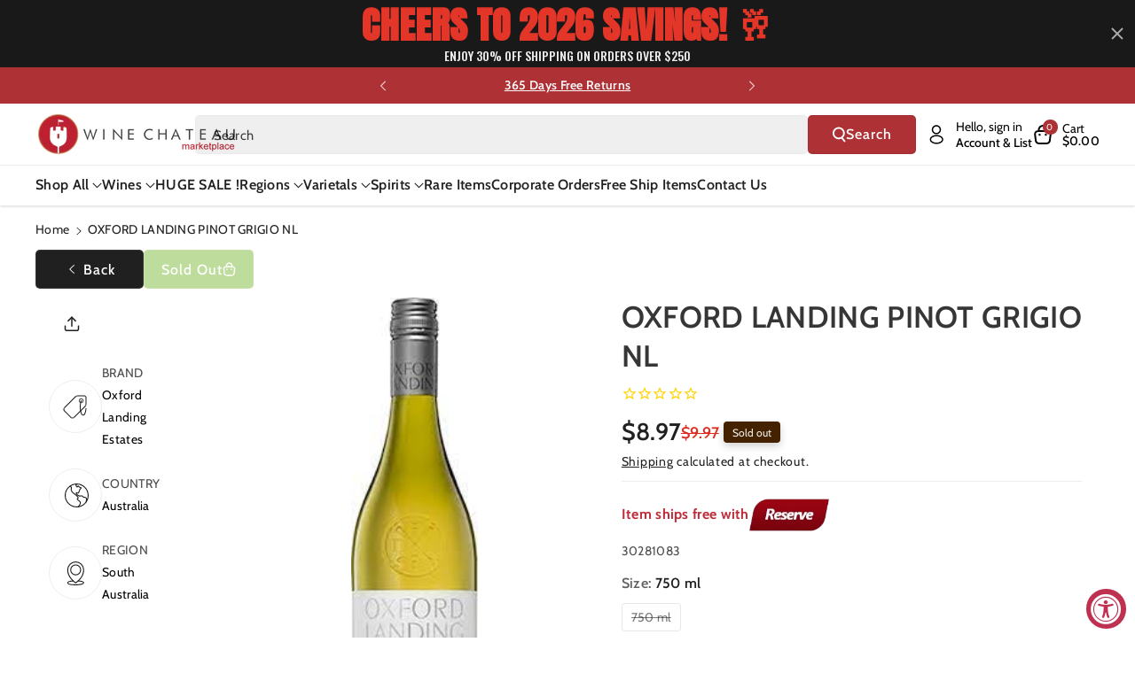

--- FILE ---
content_type: text/html; charset=utf-8
request_url: https://winechateau.com/products/oxford-landing-pinot-grigio-nl
body_size: 69686
content:
<!doctype html>
<html class="no-js" lang="en">
  <head>
    <!-- Global site tag (gtag.js) - AdWords: 1069441589 -->
    <script async data-src="https://www.googletagmanager.com/gtag/js?id=AW-1069441589"></script>
    <script >
      window.dataLayer = window.dataLayer || [];
      function gtag(){dataLayer.push(arguments);}
      gtag('js', new Date());

      gtag('config', 'AW-1069441589');
    </script>
    
    <meta charset="utf-8">
    <meta http-equiv="X-UA-Compatible" content="IE=edge">
    <meta name="viewport" content="width=device-width,initial-scale=1">
    <meta name="theme-color" content="">
    <link rel="canonical" href="https://winechateau.com/products/oxford-landing-pinot-grigio-nl">
    <link rel="preconnect" href="https://cdn.shopify.com" crossorigin>

    
<link rel="icon" type="image/png" href="//winechateau.com/cdn/shop/files/logo_91249d4c-482e-4dee-a62c-92294e6d6f2f.png?crop=center&height=32&v=1658807938&width=32"><link rel="preconnect" href="https://fonts.shopifycdn.com" crossorigin><!-- ECI - Bing Code Integration : START -->
    <script>(function(w,d,t,r,u){var f,n,i;w[u]=w[u]||[],f=function(){var o={ti:"4009193"};o.q=w[u],w[u]=new UET(o),w[u].push("pageLoad")},n=d.createElement(t),n.dataset.src=r,n.async=1,n.onload=n.onreadystatechange=function(){var s=this.readyState;s&&s!=="loaded"&&s!=="complete"||(f(),n.onload=n.onreadystatechange=null)},i=d.getElementsByTagName(t)[0],i.parentNode.insertBefore(n,i)})(window,document,"script","//bat.bing.com/bat.js","uetq");</script>
    <noscript><img src="//bat.bing.com/action/0?ti=4009193&Ver=2" height="0" width="0" style="display:none; visibility: hidden;" />
    </noscript>
    <!-- ECI - Bing Code Integration : END -->
    
    <title>
      OXFORD LANDING PINOT GRIGIO NL
 &ndash; Wine Chateau</title>

    
      <meta name="description" content="Pretty decent for a 10-spot, with slightly floral aromas, a hint of ginger and underripe pear fruit. It&#39;s medium bodied, with a dry, lightly textured, bitter finish. Drink now.">
    

    

<meta property="og:site_name" content="Wine Chateau">
<meta property="og:url" content="https://winechateau.com/products/oxford-landing-pinot-grigio-nl">
<meta property="og:title" content="OXFORD LANDING PINOT GRIGIO NL">
<meta property="og:type" content="product">
<meta property="og:description" content="Pretty decent for a 10-spot, with slightly floral aromas, a hint of ginger and underripe pear fruit. It&#39;s medium bodied, with a dry, lightly textured, bitter finish. Drink now."><meta property="og:image" content="http://winechateau.com/cdn/shop/products/download_2_5f837e93-073d-46b6-b21a-ec1667475163.jpg?v=1665638710">
  <meta property="og:image:secure_url" content="https://winechateau.com/cdn/shop/products/download_2_5f837e93-073d-46b6-b21a-ec1667475163.jpg?v=1665638710">
  <meta property="og:image:width" content="104">
  <meta property="og:image:height" content="400"><meta property="og:price:amount" content="8.97">
  <meta property="og:price:currency" content="USD"><meta name="twitter:card" content="summary_large_image">
<meta name="twitter:title" content="OXFORD LANDING PINOT GRIGIO NL">
<meta name="twitter:description" content="Pretty decent for a 10-spot, with slightly floral aromas, a hint of ginger and underripe pear fruit. It&#39;s medium bodied, with a dry, lightly textured, bitter finish. Drink now.">


        <script src="//winechateau.com/cdn/shop/t/116/assets/bsub.js?v=32567555585611274851747748665" type="text/javascript"></script> 
        <link href="//winechateau.com/cdn/shop/t/116/assets/bsub.scss.css?v=104926492676323798141747748665" rel="stylesheet" type="text/css" media="all" />
<script>
    // empty script tag to work around a platform issue where attributes of first script in file are scrubbed
</script>

<script id="bold-subscriptions-script" type="text/javascript">
    window.BOLD = window.BOLD || {};
    window.BOLD.subscriptions = window.BOLD.subscriptions || {};
    window.BOLD.subscriptions.classes = window.BOLD.subscriptions.classes || {};
    window.BOLD.subscriptions.patches = window.BOLD.subscriptions.patches || {};
    window.BOLD.subscriptions.patches.maxCheckoutRetries = window.BOLD.subscriptions.patches.maxCheckoutRetries || 200;
    window.BOLD.subscriptions.patches.currentCheckoutRetries = window.BOLD.subscriptions.patches.currentCheckoutRetries || 0;
    window.BOLD.subscriptions.patches.maxCashierPatchAttempts = window.BOLD.subscriptions.patches.maxCashierPatchAttempts || 200;
    window.BOLD.subscriptions.patches.currentCashierPatchAttempts = window.BOLD.subscriptions.patches.currentCashierPatchAttempts || 0;
    window.BOLD.subscriptions.config = window.BOLD.subscriptions.config || {};
    window.BOLD.subscriptions.config.platform = 'shopify';
    window.BOLD.subscriptions.config.shopDomain = 'winechateau.myshopify.com';
    window.BOLD.subscriptions.config.customDomain = 'winechateau.com';
    window.BOLD.subscriptions.config.shopIdentifier = '17809427';
        window.BOLD.subscriptions.config.appUrl = 'https://sub.boldapps.net';
    window.BOLD.subscriptions.config.currencyCode = 'USD';
    window.BOLD.subscriptions.config.checkoutType = 'shopify';
    window.BOLD.subscriptions.config.currencyFormat = "$\u0026#123;\u0026#123;amount}}";
    window.BOLD.subscriptions.config.shopCurrencies = [{"id":3617,"currency":"USD","currency_format":"$\u0026#123;\u0026#123;amount}}","created_at":"2021-10-07 21:52:47","updated_at":"2021-10-07 21:52:47"}];
    window.BOLD.subscriptions.config.shopSettings = {"allow_msp_cancellation":false,"allow_msp_prepaid_renewal":true,"customer_can_pause_subscription":false,"customer_can_change_next_order_date":false,"customer_can_change_order_frequency":false,"customer_can_create_an_additional_order":false,"customer_can_add_products_to_existing_subscriptions":false,"show_currency_code":true,"stored_payment_method_policy":"required"};

    // TODO: Remove the isset with BS2-4659_improve_large_group_selection
            window.BOLD.subscriptions.config.cashierPluginOnlyMode = window.BOLD.subscriptions.config.cashierPluginOnlyMode || false;
    if (window.BOLD.subscriptions.config.waitForCheckoutLoader === undefined) {
        window.BOLD.subscriptions.config.waitForCheckoutLoader = true;
    }

    window.BOLD.subscriptions.config.addToCartFormSelectors = window.BOLD.subscriptions.config.addToCartFormSelectors || [];
    window.BOLD.subscriptions.config.addToCartButtonSelectors = window.BOLD.subscriptions.config.addToCartButtonSelectors || [];
    window.BOLD.subscriptions.config.widgetInsertBeforeSelectors = window.BOLD.subscriptions.config.widgetInsertBeforeSelectors || [];
    window.BOLD.subscriptions.config.quickAddToCartButtonSelectors = window.BOLD.subscriptions.config.quickAddToCartButtonSelectors || [];
    window.BOLD.subscriptions.config.cartElementSelectors = window.BOLD.subscriptions.config.cartElementSelectors || [];
    window.BOLD.subscriptions.config.cartTotalElementSelectors = window.BOLD.subscriptions.config.cartTotalElementSelectors || [];
    window.BOLD.subscriptions.config.lineItemSelectors = window.BOLD.subscriptions.config.lineItemSelectors || [];
    window.BOLD.subscriptions.config.lineItemNameSelectors = window.BOLD.subscriptions.config.lineItemNameSelectors || [];
    window.BOLD.subscriptions.config.checkoutButtonSelectors = window.BOLD.subscriptions.config.checkoutButtonSelectors || [];

    window.BOLD.subscriptions.config.featureFlags = window.BOLD.subscriptions.config.featureFlags || ["BS2-4293-skip-tx-fee-eq-zero"];
    window.BOLD.subscriptions.config.subscriptionProcessingFrequency = '60';
    window.BOLD.subscriptions.config.requireMSPInitialLoadingMessage = true;
    window.BOLD.subscriptions.data = window.BOLD.subscriptions.data || {};

    // Interval text markup template
    window.BOLD.subscriptions.config.lineItemPropertyListSelectors = window.BOLD.subscriptions.config.lineItemPropertyListSelectors || [];
    window.BOLD.subscriptions.config.lineItemPropertyListSelectors.push('dl.definitionList');
    window.BOLD.subscriptions.config.lineItemPropertyListTemplate = window.BOLD.subscriptions.config.lineItemPropertyListTemplate || '<dl class="definitionList"></dl>';
    window.BOLD.subscriptions.config.lineItemPropertyTemplate = window.BOLD.subscriptions.config.lineItemPropertyTemplate || '<dt class="definitionList-key">\:</dt><dd class="definitionList-value">\</dd>';

    // Discount text markup template
    window.BOLD.subscriptions.config.discountItemTemplate = window.BOLD.subscriptions.config.discountItemTemplate || '<div class="bold-subscriptions-discount"><div class="bold-subscriptions-discount__details">\</div><div class="bold-subscriptions-discount__total">\</div></div>';


    // Constants in XMLHttpRequest are not reliable, so we will create our own
    // reference: https://developer.mozilla.org/en-US/docs/Web/API/XMLHttpRequest/readyState
    window.BOLD.subscriptions.config.XMLHttpRequest = {
        UNSENT:0,            // Client has been created. open() not called yet.
        OPENED: 1,           // open() has been called.
        HEADERS_RECEIVED: 2, // send() has been called, and headers and status are available.
        LOADING: 3,          // Downloading; responseText holds partial data.
        DONE: 4              // The operation is complete.
    };

    window.BOLD.subscriptions.config.assetBaseUrl = 'https://sub.boldapps.net';
    if (window.localStorage && window.localStorage.getItem('boldSubscriptionsAssetBaseUrl')) {
        window.BOLD.subscriptions.config.assetBaseUrl = window.localStorage.getItem('boldSubscriptionsAssetBaseUrl')
    }

    window.BOLD.subscriptions.data.subscriptionGroups = [];
    if (localStorage && localStorage.getItem('boldSubscriptionsSubscriptionGroups')) {
        window.BOLD.subscriptions.data.subscriptionGroups = JSON.parse(localStorage.getItem('boldSubscriptionsSubscriptionGroups'));
    } else {
        window.BOLD.subscriptions.data.subscriptionGroups = [{"id":19989,"billing_rules":[{"id":41819,"subscription_group_id":19989,"interval_name":"Yearly","billing_rule":"FREQ=YEARLY","custom_billing_rule":""}],"is_subscription_only":false,"allow_prepaid":false,"is_prepaid_only":false,"should_continue_prepaid":true,"continue_prepaid_type":"as_prepaid","prepaid_durations":[{"id":19848,"subscription_group_id":19989,"total_duration":1,"discount_type":"percentage","discount_value":0}],"selection_options":[{"platform_entity_id":"6622598627433"}],"discount_type":"no_discount","percent_discount":0,"fixed_discount":0,"can_add_to_cart":true},{"id":21968,"billing_rules":[{"id":46030,"subscription_group_id":21968,"interval_name":"Every 2 day","billing_rule":"FREQ=DAILY;INTERVAL=2","custom_billing_rule":""}],"is_subscription_only":false,"allow_prepaid":false,"is_prepaid_only":false,"should_continue_prepaid":true,"continue_prepaid_type":"as_prepaid","prepaid_durations":[{"id":21883,"subscription_group_id":21968,"total_duration":1,"discount_type":"percentage","discount_value":0}],"selection_options":[{"platform_entity_id":"6719272255593"}],"discount_type":"no_discount","percent_discount":0,"fixed_discount":0,"can_add_to_cart":true}];
    }

    window.BOLD.subscriptions.isFeatureFlagEnabled = function (featureFlag) {
        for (var i = 0; i < window.BOLD.subscriptions.config.featureFlags.length; i++) {
            if (window.BOLD.subscriptions.config.featureFlags[i] === featureFlag){
                return true;
            }
        }
        return false;
    }

    window.BOLD.subscriptions.logger = {
        tag: "bold_subscriptions",
        // the bold subscriptions log level
        // 0 - errors (default)
        // 1 - warnings + errors
        // 2 - info + warnings + errors
        // use window.localStorage.setItem('boldSubscriptionsLogLevel', x) to set the log level
        levels: {
            ERROR: 0,
            WARN: 1,
            INFO: 2,
        },
        level: parseInt((window.localStorage && window.localStorage.getItem('boldSubscriptionsLogLevel')) || "0", 10),
        _log: function(callArgs, level) {
            if (!window.console) {
                return null;
            }

            if (window.BOLD.subscriptions.logger.level < level) {
                return;
            }

            var params = Array.prototype.slice.call(callArgs);
            params.unshift(window.BOLD.subscriptions.logger.tag);

            switch (level) {
                case window.BOLD.subscriptions.logger.levels.INFO:
                    console.info.apply(null, params);
                    return;
                case window.BOLD.subscriptions.logger.levels.WARN:
                    console.warn.apply(null, params);
                    return;
                case window.BOLD.subscriptions.logger.levels.ERROR:
                    console.error.apply(null, params);
                    return;
                default:
                    console.log.apply(null, params);
                    return;
            }
        },
        info: function() {
            window.BOLD.subscriptions.logger._log(arguments, window.BOLD.subscriptions.logger.levels.INFO);
        },
        warn: function() {
            window.BOLD.subscriptions.logger._log(arguments, window.BOLD.subscriptions.logger.levels.WARN);
        },
        error: function() {
            window.BOLD.subscriptions.logger._log(arguments, window.BOLD.subscriptions.logger.levels.ERROR);
        }
    }

    window.BOLD.subscriptions.shouldLoadSubscriptionGroupFromAPI = function() {
        return window.BOLD.subscriptions.config.loadSubscriptionGroupFrom === window.BOLD.subscriptions.config.loadSubscriptionGroupFromTypes['BSUB_API'];
    }

    window.BOLD.subscriptions.getSubscriptionGroupFromProductId = function (productId) {
        var data = window.BOLD.subscriptions.data;
        var foundGroup = null;
        for (var i = 0; i < data.subscriptionGroups.length; i += 1) {
            var subscriptionGroup = data.subscriptionGroups[i];
            for (var j = 0; j < subscriptionGroup.selection_options.length; j += 1) {
                var selectionOption = subscriptionGroup.selection_options[j];
                if (selectionOption.platform_entity_id === productId.toString()) {
                    foundGroup = subscriptionGroup;
                    break;
                }
            }
            if (foundGroup) {
                break;
            }
        }
        return foundGroup;
    };

    window.BOLD.subscriptions.getSubscriptionGroupById = function(subGroupId) {
        var subscriptionGroups = window.BOLD.subscriptions.data.subscriptionGroups;

        for (var i = 0; i < subscriptionGroups.length; i += 1) {
            var subGroup = subscriptionGroups[i];
            if (subGroup.id === subGroupId) {
                return subGroup;
            }
        }

        return null;
    };

    window.BOLD.subscriptions.addSubscriptionGroup = function (subscriptionGroup) {
        if(!window.BOLD.subscriptions.getSubscriptionGroupById(subscriptionGroup.id))
        {
            window.BOLD.subscriptions.data.subscriptionGroups.push(subscriptionGroup);
        }
    }

    window.BOLD.subscriptions.getSubscriptionGroupPrepaidDurationById = function(subscriptionGroupId, prepaidDurationId) {
        var subscriptionGroup = window.BOLD.subscriptions.getSubscriptionGroupById(subscriptionGroupId);

        if (
            !subscriptionGroup
            || !subscriptionGroup.prepaid_durations
            || !subscriptionGroup.prepaid_durations.length
        ) {
            return null;
        }

        for (var i = 0; i < subscriptionGroup.prepaid_durations.length; i++) {
            var prepaidDuration = subscriptionGroup.prepaid_durations[i];
            if (prepaidDuration.id === prepaidDurationId) {
                return prepaidDuration;
            }
        }

        return null;
    }

    window.BOLD.subscriptions.getSubscriptionGroupBillingRuleById = function(subGroup, billingRuleId) {
        for (var i = 0; i < subGroup.billing_rules.length; i += 1) {
            var billingRule = subGroup.billing_rules[i];
            if (billingRule.id === billingRuleId) {
                return billingRule;
            }
        }

        return null;
    };

    window.BOLD.subscriptions.toggleDisabledAddToCartButtons = function(d) {
        var addToCartForms = document.querySelectorAll(window.BOLD.subscriptions.config.addToCartFormSelectors.join(','));
        var disable = !!d;
        for (var i = 0; i < addToCartForms.length; i++) {
            var addToCartForm = addToCartForms[i];
            var productId = window.BOLD.subscriptions.getProductIdFromAddToCartForm(addToCartForm);
            var subscriptionGroup = window.BOLD.subscriptions.getSubscriptionGroupFromProductId(productId);

            if(window.BOLD.subscriptions.isFeatureFlagEnabled('BS2-4659_improve_large_group_selection') ) {
                if (subscriptionGroup || window.BOLD.subscriptions.shouldLoadSubscriptionGroupFromAPI()) {
                    var addToCartButtons = addToCartForm.querySelectorAll(window.BOLD.subscriptions.config.addToCartButtonSelectors.join(','));
                    for (var j = 0; j < addToCartButtons.length; j++) {
                        var addToCartButton = addToCartButtons[j];
                        var toggleAction = disable ?  addToCartButton.setAttribute : addToCartButton.removeAttribute;

                        addToCartButton.disabled = disable;
                        toggleAction.call(addToCartButton, 'data-disabled-by-subscriptions', disable);
                    }
                }
            } else {
                if (subscriptionGroup) {
                    var addToCartButtons = addToCartForm.querySelectorAll(window.BOLD.subscriptions.config.addToCartButtonSelectors.join(','));
                    for (var j = 0; j < addToCartButtons.length; j++) {
                        var addToCartButton = addToCartButtons[j];
                        var toggleAction = disable ?  addToCartButton.setAttribute : addToCartButton.removeAttribute;

                        addToCartButton.disabled = disable;
                        toggleAction.call(addToCartButton, 'data-disabled-by-subscriptions', disable);
                    }
                }
            }

        }
    };

    window.BOLD.subscriptions.disableAddToCartButtons = function () {
        // only disable the add to cart buttons if the app isn't loaded yet
        if (!window.BOLD.subscriptions.app) {
            window.BOLD.subscriptions.toggleDisabledAddToCartButtons(true);
        } else {
            window.BOLD.subscriptions.enableAddToCartButtons();
        }
    };

    window.BOLD.subscriptions.enableAddToCartButtons = function () {
        document.removeEventListener('click', window.BOLD.subscriptions.preventSubscriptionAddToCart);
        window.BOLD.subscriptions.toggleDisabledAddToCartButtons(false);
    };

    window.BOLD.subscriptions.toggleDisabledCheckoutButtons = function(d) {
        var checkoutButtons = document.querySelectorAll(window.BOLD.subscriptions.config.checkoutButtonSelectors.join(','));
        var disable = !!d;
        for (var i = 0; i < checkoutButtons.length; i++) {
            var checkoutButton = checkoutButtons[i];
            var toggleAction = disable ? checkoutButton.setAttribute : checkoutButton.removeAttribute;

            checkoutButton.disabled = disable;
            toggleAction.call(checkoutButton, 'data-disabled-by-subscriptions', disable);
        }
    }

    window.BOLD.subscriptions.disableCheckoutButtons = function() {
        // only disable the checkout buttons if the app isn't loaded yet
        if (!window.BOLD.subscriptions.app) {
            window.BOLD.subscriptions.toggleDisabledCheckoutButtons(true);
        } else {
            window.BOLD.subscriptions.enableCheckoutButtons();
        }
    }

    window.BOLD.subscriptions.enableCheckoutButtons = function() {
        document.removeEventListener('click', window.BOLD.subscriptions.preventCheckout);
        window.BOLD.subscriptions.toggleDisabledCheckoutButtons(false);
    }

    window.BOLD.subscriptions.hasSuccessfulAddToCarts = function() {
        if (typeof(Storage) !== "undefined") {
            var successfulAddToCarts = JSON.parse(
                window.localStorage.getItem('boldSubscriptionsSuccessfulAddToCarts') || '[]'
            );
            if (successfulAddToCarts.length > 0) {
                return true;
            }
        }

        return false;
    }

    window.BOLD.subscriptions.hasPendingAddToCarts = function() {
        if (typeof(Storage) !== "undefined") {
            var pendingAddToCarts = JSON.parse(
                window.localStorage.getItem('boldSubscriptionsPendingAddToCarts') || '[]'
            );
            if (pendingAddToCarts.length > 0) {
                return true;
            }
        }

        return false;
    }

    window.BOLD.subscriptions.addJSAsset = function(src, deferred) {
        var scriptTag = document.getElementById('bold-subscriptions-script');
        var jsElement = document.createElement('script');
        jsElement.type = 'text/javascript';
        jsElement.src = src;
        if (deferred) {
           jsElement.defer = true;
        }
        scriptTag.parentNode.insertBefore(jsElement, scriptTag);
    };

    window.BOLD.subscriptions.addCSSAsset = function(href) {
        var scriptTag = document.getElementById('bold-subscriptions-script');
        var cssElement = document.createElement('link');
        cssElement.href = href;
        cssElement.rel = 'stylesheet';
        scriptTag.parentNode.insertBefore(cssElement, scriptTag);
    };

    window.BOLD.subscriptions.loadStorefrontAssets = function loadStorefrontAssets() {
        var assets = window.BOLD.subscriptions.config.assets;
        window.BOLD.subscriptions.addCSSAsset(window.BOLD.subscriptions.config.assetBaseUrl + '/static/' + assets['storefront.css']);
        window.BOLD.subscriptions.addJSAsset(window.BOLD.subscriptions.config.assetBaseUrl + '/static/' + assets['storefront.js'], false);
    };

    window.BOLD.subscriptions.loadCustomerPortalAssets = function loadCustomerPortalAssets() {
        var assets = window.BOLD.subscriptions.config.assets;
        window.BOLD.subscriptions.addCSSAsset(window.BOLD.subscriptions.config.assetBaseUrl + '/static/' + assets['customer_portal.css']);
        window.BOLD.subscriptions.addJSAsset(window.BOLD.subscriptions.config.assetBaseUrl + '/static/' + assets['customer_portal.js'], true);
    };

    window.BOLD.subscriptions.processManifest = function() {
        if (!window.BOLD.subscriptions.processedManifest) {
            window.BOLD.subscriptions.processedManifest = true;
            window.BOLD.subscriptions.config.assets = JSON.parse(this.responseText);

                        window.BOLD.subscriptions.loadCustomerPortalAssets();
        }
    };

    window.BOLD.subscriptions.addInitialLoadingMessage = function() {
        var customerPortalNode = document.getElementById('customer-portal-root');
        if (customerPortalNode && window.BOLD.subscriptions.config.requireMSPInitialLoadingMessage) {
            customerPortalNode.innerHTML = '<div class="bold-subscriptions-loader-container"><div class="bold-subscriptions-loader"></div></div>';
        }
    }

    window.BOLD.subscriptions.contentLoaded = function() {
        window.BOLD.subscriptions.data.contentLoadedEventTriggered = true;
        window.BOLD.subscriptions.addInitialLoadingMessage();
            };

    window.BOLD.subscriptions.preventSubscriptionAddToCart = function(e) {
        if (e.target.matches(window.BOLD.subscriptions.config.addToCartButtonSelectors.join(',')) && e.target.form) {
            var productId = window.BOLD.subscriptions.getProductIdFromAddToCartForm(e.target.form);
            var subscriptionGroup = window.BOLD.subscriptions.getSubscriptionGroupFromProductId(productId);
            if(window.BOLD.subscriptions.isFeatureFlagEnabled('BS2-4659_improve_large_group_selection'))
            {
                if (subscriptionGroup || window.BOLD.subscriptions.shouldLoadSubscriptionGroupFromAPI()) {
                    // This code prevents products in subscription groups from being added to the cart before the
                    // Subscriptions app fully loads. Once the subscriptions app loads it will re-enable the
                    // buttons. Use window.BOLD.subscriptions.enableAddToCartButtons enable them manually.
                    e.preventDefault();
                    return false;
                }
            } else {
                if (subscriptionGroup) {
                    // This code prevents products in subscription groups from being added to the cart before the
                    // Subscriptions app fully loads. Once the subscriptions app loads it will re-enable the
                    // buttons. Use window.BOLD.subscriptions.enableAddToCartButtons enable them manually.
                    e.preventDefault();
                    return false;
                }
            }

        }
    };

    window.BOLD.subscriptions.preventCheckout = function(e) {
        if (
            e.target.matches(window.BOLD.subscriptions.config.checkoutButtonSelectors.join(','))
            && (window.BOLD.subscriptions.hasSuccessfulAddToCarts() || window.BOLD.subscriptions.hasPendingAddToCarts())
        ) {
            // This code prevents checkouts on the shop until the Subscriptions app fully loads.
            // When the Subscriptions app is ready it will enable the checkout buttons itself.
            // Use window.BOLD.subscriptions.enableCheckoutButtons to enable them manually.
            e.preventDefault();
            return false;
        }
    }

        document.addEventListener('DOMContentLoaded', window.BOLD.subscriptions.contentLoaded);

    if (!Element.prototype.matches) {
        Element.prototype.matches =
            Element.prototype.matchesSelector ||
            Element.prototype.mozMatchesSelector ||
            Element.prototype.msMatchesSelector ||
            Element.prototype.oMatchesSelector ||
            Element.prototype.webkitMatchesSelector ||
            function(s) {
                var matches = (this.document || this.ownerDocument).querySelectorAll(s),
                    i = matches.length;
                while (--i >= 0 && matches.item(i) !== this) {}
                return i > -1;
            };
    }

    if (!Element.prototype.closest) {
        Element.prototype.closest = function(s) {
            var el = this;

            do {
                if (Element.prototype.matches.call(el, s)) return el;
                el = el.parentElement || el.parentNode;
            } while (el !== null && el.nodeType === 1);
            return null;
        };
    }

    window.BOLD.subscriptions.setVisibilityOfAdditionalCheckoutButtons = function (isVisible) {
        if (window.BOLD.subscriptions.config.additionalCheckoutSelectors === undefined) {
            return;
        }

        var selectors = window.BOLD.subscriptions.config.additionalCheckoutSelectors;

        for (var i = 0; i < selectors.length; i++) {
            var elements = document.querySelectorAll(selectors[i]);

            for (var j = 0; j < elements.length; j++) {
                elements[j].style.display = isVisible ? 'block' : 'none';
            }
        }
    }

    window.BOLD.subscriptions.hideAdditionalCheckoutButtons = function() {
        window.BOLD.subscriptions.setVisibilityOfAdditionalCheckoutButtons(false);
    };

    window.BOLD.subscriptions.showAdditionalCheckoutButtons = function() {
        window.BOLD.subscriptions.setVisibilityOfAdditionalCheckoutButtons(true);
    };

    window.BOLD.subscriptions.enhanceMspUrls = function(data) {
        var mspUrl = 'https://sub.boldapps.net/shop/10912/customer_portal';
        var elements = document.querySelectorAll("a[href='"+mspUrl+"']");

        if(!elements.length || !data.success) {
            return;
        }

        for (var i = 0; i < elements.length; i++) {
            elements[i].href = elements[i].href + "?jwt="+data.value.jwt+"&customerId="+data.value.customerId;
        }
    };

    window.addEventListener('load', function () {
        window.BOLD.subscriptions.getJWT(window.BOLD.subscriptions.enhanceMspUrls);
    });

    // This will be called immediately
    // Use this anonymous function to avoid polluting the global namespace
    (function() {
        var xhr = new XMLHttpRequest();
        xhr.addEventListener('load', window.BOLD.subscriptions.processManifest);
        xhr.open('GET', window.BOLD.subscriptions.config.assetBaseUrl + '/static/manifest.json?t=' + (new Date()).getTime());
        xhr.send();
    })()

    window.BOLD.subscriptions.patches.patchCashier = function() {
        if (window.BOLD && window.BOLD.checkout) {
            window.BOLD.checkout.disable();
            window.BOLD.checkout.listenerFn = window.BOLD.subscriptions.patches.cashierListenerFn;
            window.BOLD.checkout.enable();
        } else if (window.BOLD.subscriptions.patches.currentCashierPatchAttempts < window.BOLD.subscriptions.patches.maxCashierPatchAttempts) {
            window.BOLD.subscriptions.patches.currentCashierPatchAttempts++;
            setTimeout(window.BOLD.subscriptions.patches.patchCashier, 100);
        }
    };

    window.BOLD.subscriptions.patches.finishCheckout = function(event, form, cart) {
        window.BOLD.subscriptions.patches.currentCheckoutRetries++;

        if (!window.BOLD.subscriptions.app
            && window.BOLD.subscriptions.patches.currentCheckoutRetries < window.BOLD.subscriptions.patches.maxCheckoutRetries
        ) {
            setTimeout(function () { window.BOLD.subscriptions.patches.finishCheckout(event, form, cart); }, 100);
            return;
        } else if (window.BOLD.subscriptions.app) {
            window.BOLD.subscriptions.patches.currentCheckoutRetries = 0;
            window.BOLD.subscriptions.app.addCartParams(form, cart);
        }

        var noSubscriptions = false;
        if ((window.BOLD.subscriptions.app && window.BOLD.subscriptions.app.successfulAddToCarts.length === 0)
            || !window.BOLD.subscriptions.app
        ) {
            noSubscriptions = true;
            event.target.dataset.cashierConfirmedNoPlugins = true;

            if (window.BOLD.subscriptions.setCashierFeatureToken) {
                window.BOLD.subscriptions.setCashierFeatureToken(false);
            }
        }

        if ((noSubscriptions && window.BOLD.subscriptions.config.cashierPluginOnlyMode)
            || (typeof BOLD.checkout.isFeatureRequired === 'function' && !BOLD.checkout.isFeatureRequired())
        ) {
            // send them to the original checkout when in plugin only mode
            // and either BSUB is there but there are no subscription products
            // or BSUB isn't there at all
            if (form.dataset.old_form_action) {
                form.action = form.dataset.old_form_action;
            }
            event.target.click();
        } else {
            // sends them to Cashier since BSUB got a chance to add it's stuff
            // and plugin only mode is not enabled
            form.submit();
        }
    };
</script>

<script id="bold-subscriptions-platform-script" type="text/javascript">
    window.BOLD.subscriptions.config.shopPlatformId = '17809427';
    window.BOLD.subscriptions.config.appSlug = 'subscriptions';

    window.BOLD = window.BOLD || {};
    window.BOLD.subscriptions = window.BOLD.subscriptions || {};
    window.BOLD.subscriptions.data = window.BOLD.subscriptions.data || {};
    window.BOLD.subscriptions.data.platform = window.BOLD.subscriptions.data.platform || {};
    window.BOLD.subscriptions.data.platform.customer = { id: '' };
    window.BOLD.subscriptions.data.platform.product = {"id":6901551988841,"title":"OXFORD LANDING PINOT GRIGIO NL","handle":"oxford-landing-pinot-grigio-nl","description":"\u003cspan data-mce-fragment=\"1\"\u003ePretty decent for a 10-spot, with slightly floral aromas, a hint of ginger and underripe pear fruit.\u003cbr\u003e\u003cbr\u003e It's medium bodied, with a dry, lightly textured, bitter finish. Drink now.\u003c\/span\u003e","published_at":"2022-07-27T13:10:31-04:00","created_at":"2022-07-27T13:10:31-04:00","vendor":"winebow","type":"","tags":["active_N","brand_Oxford Landing Estates","category_Wine","country_Australia","grapes_Pinot Grigio","NEW-NON-FEDWAY","ProductType-Wine","region_South Australia","Still","style_White","sub region_South Australia","subtype_Still","type_Wine","vintage_2020","White","wholelist_winebow","Wine"],"price":897,"price_min":897,"price_max":897,"available":false,"price_varies":false,"compare_at_price":997,"compare_at_price_min":997,"compare_at_price_max":997,"compare_at_price_varies":false,"variants":[{"id":40188622012521,"title":"1 \/ 750 ml","option1":"1","option2":"750 ml","option3":null,"sku":"30281083","requires_shipping":true,"taxable":true,"featured_image":null,"available":false,"name":"OXFORD LANDING PINOT GRIGIO NL - 1 \/ 750 ml","public_title":"1 \/ 750 ml","options":["1","750 ml"],"price":897,"weight":1814,"compare_at_price":997,"inventory_quantity":0,"inventory_management":"shopify","inventory_policy":"deny","barcode":"616160189","requires_selling_plan":false,"selling_plan_allocations":[],"quantity_rule":{"min":1,"max":null,"increment":1}},{"id":40196793761897,"title":"12 \/ 750 ml","option1":"12","option2":"750 ml","option3":null,"sku":"30281083","requires_shipping":true,"taxable":true,"featured_image":null,"available":false,"name":"OXFORD LANDING PINOT GRIGIO NL - 12 \/ 750 ml","public_title":"12 \/ 750 ml","options":["12","750 ml"],"price":897,"weight":1814,"compare_at_price":997,"inventory_quantity":0,"inventory_management":"shopify","inventory_policy":"deny","barcode":null,"requires_selling_plan":false,"selling_plan_allocations":[],"quantity_rule":{"min":1,"max":null,"increment":1}}],"images":["\/\/winechateau.com\/cdn\/shop\/products\/download_2_5f837e93-073d-46b6-b21a-ec1667475163.jpg?v=1665638710"],"featured_image":"\/\/winechateau.com\/cdn\/shop\/products\/download_2_5f837e93-073d-46b6-b21a-ec1667475163.jpg?v=1665638710","options":["Bottle","Size"],"media":[{"alt":null,"id":22893316243561,"position":1,"preview_image":{"aspect_ratio":0.26,"height":400,"width":104,"src":"\/\/winechateau.com\/cdn\/shop\/products\/download_2_5f837e93-073d-46b6-b21a-ec1667475163.jpg?v=1665638710"},"aspect_ratio":0.26,"height":400,"media_type":"image","src":"\/\/winechateau.com\/cdn\/shop\/products\/download_2_5f837e93-073d-46b6-b21a-ec1667475163.jpg?v=1665638710","width":104}],"requires_selling_plan":false,"selling_plan_groups":[],"content":"\u003cspan data-mce-fragment=\"1\"\u003ePretty decent for a 10-spot, with slightly floral aromas, a hint of ginger and underripe pear fruit.\u003cbr\u003e\u003cbr\u003e It's medium bodied, with a dry, lightly textured, bitter finish. Drink now.\u003c\/span\u003e"};
    window.BOLD.subscriptions.data.platform.products = [];
    window.BOLD.subscriptions.data.platform.variantProductMap = {};

    window.BOLD.subscriptions.addCachedProductData = function(products) {
        // ignore [], null, and undefined
        if (!products) {
            return
        }

        if (!Array.isArray(products)) {
            window.BOLD.subscriptions.logger.warn('products must be an array')
            return
        }

        window.BOLD.subscriptions.data.platform.products.concat(products)

        for (var i = 0; i < products.length; i++) {
            var product = products[i];
            for (var j = 0; j < product.variants.length; j++) {
                var variant = product.variants[j];
                window.BOLD.subscriptions.data.platform.variantProductMap[variant.id] = product;
            }
        }
    }

    
    window.BOLD.subscriptions.addCachedProductData([{"id":6901551988841,"title":"OXFORD LANDING PINOT GRIGIO NL","handle":"oxford-landing-pinot-grigio-nl","description":"\u003cspan data-mce-fragment=\"1\"\u003ePretty decent for a 10-spot, with slightly floral aromas, a hint of ginger and underripe pear fruit.\u003cbr\u003e\u003cbr\u003e It's medium bodied, with a dry, lightly textured, bitter finish. Drink now.\u003c\/span\u003e","published_at":"2022-07-27T13:10:31-04:00","created_at":"2022-07-27T13:10:31-04:00","vendor":"winebow","type":"","tags":["active_N","brand_Oxford Landing Estates","category_Wine","country_Australia","grapes_Pinot Grigio","NEW-NON-FEDWAY","ProductType-Wine","region_South Australia","Still","style_White","sub region_South Australia","subtype_Still","type_Wine","vintage_2020","White","wholelist_winebow","Wine"],"price":897,"price_min":897,"price_max":897,"available":false,"price_varies":false,"compare_at_price":997,"compare_at_price_min":997,"compare_at_price_max":997,"compare_at_price_varies":false,"variants":[{"id":40188622012521,"title":"1 \/ 750 ml","option1":"1","option2":"750 ml","option3":null,"sku":"30281083","requires_shipping":true,"taxable":true,"featured_image":null,"available":false,"name":"OXFORD LANDING PINOT GRIGIO NL - 1 \/ 750 ml","public_title":"1 \/ 750 ml","options":["1","750 ml"],"price":897,"weight":1814,"compare_at_price":997,"inventory_quantity":0,"inventory_management":"shopify","inventory_policy":"deny","barcode":"616160189","requires_selling_plan":false,"selling_plan_allocations":[],"quantity_rule":{"min":1,"max":null,"increment":1}},{"id":40196793761897,"title":"12 \/ 750 ml","option1":"12","option2":"750 ml","option3":null,"sku":"30281083","requires_shipping":true,"taxable":true,"featured_image":null,"available":false,"name":"OXFORD LANDING PINOT GRIGIO NL - 12 \/ 750 ml","public_title":"12 \/ 750 ml","options":["12","750 ml"],"price":897,"weight":1814,"compare_at_price":997,"inventory_quantity":0,"inventory_management":"shopify","inventory_policy":"deny","barcode":null,"requires_selling_plan":false,"selling_plan_allocations":[],"quantity_rule":{"min":1,"max":null,"increment":1}}],"images":["\/\/winechateau.com\/cdn\/shop\/products\/download_2_5f837e93-073d-46b6-b21a-ec1667475163.jpg?v=1665638710"],"featured_image":"\/\/winechateau.com\/cdn\/shop\/products\/download_2_5f837e93-073d-46b6-b21a-ec1667475163.jpg?v=1665638710","options":["Bottle","Size"],"media":[{"alt":null,"id":22893316243561,"position":1,"preview_image":{"aspect_ratio":0.26,"height":400,"width":104,"src":"\/\/winechateau.com\/cdn\/shop\/products\/download_2_5f837e93-073d-46b6-b21a-ec1667475163.jpg?v=1665638710"},"aspect_ratio":0.26,"height":400,"media_type":"image","src":"\/\/winechateau.com\/cdn\/shop\/products\/download_2_5f837e93-073d-46b6-b21a-ec1667475163.jpg?v=1665638710","width":104}],"requires_selling_plan":false,"selling_plan_groups":[],"content":"\u003cspan data-mce-fragment=\"1\"\u003ePretty decent for a 10-spot, with slightly floral aromas, a hint of ginger and underripe pear fruit.\u003cbr\u003e\u003cbr\u003e It's medium bodied, with a dry, lightly textured, bitter finish. Drink now.\u003c\/span\u003e"}]);
    
    
    

    window.BOLD.subscriptions.config.addToCartFormSelectors.push(
        '.product-form.product-form-product-template:not(.bold-subscriptions-no-widget)'
        ,'.product-form.product-form--payment-button:not(.bold-subscriptions-no-widget)'
    );
    window.BOLD.subscriptions.config.addToCartButtonSelectors.push('[type="submit"]');
    window.BOLD.subscriptions.config.quickAddToCartButtonSelectors.push('a[data-event-type="product-click"]');
    window.BOLD.subscriptions.config.widgetInsertBeforeSelectors.push('[type="submit"]');
    window.BOLD.subscriptions.config.cartElementSelectors.push('form[action="/cart"]');
    window.BOLD.subscriptions.config.cartTotalElementSelectors.push('[data-cart-subtotal]', '.text-right .ajaxcart__subtotal');
    window.BOLD.subscriptions.config.checkoutButtonSelectors.push(
        '[name="checkout"]',
        '[href*="checkout"]:not([href*="tools/checkout"])',
        '[onclick*="checkout"]:not([onclick*="tools/checkout"])',
    );

    // Discount text markup template
    // NOTE: @ on double curly, so blade doesn't interpret, and `raw` liquid tags so liquid doesn't interpret.
    
    window.BOLD.subscriptions.config.discountItemTemplate = '<div class="bold-subscriptions-discount"><div class="bold-subscriptions-discount__details">{{details}}</div><div class="bold-subscriptions-discount__total">{{total}}</div></div>';
    

    window.BOLD.subscriptions.getProductIdFromAddToCartForm = function(addToCartForm) {
        var idInput = addToCartForm.querySelector('[name="id"]');
        if (idInput === null) {
            window.BOLD.subscriptions.logger.error('could not get variant id input from add to cart form — make sure your form has an input with [name="id"]')
            return null;
        }

        var variantId = parseInt(idInput.value, 10);
        if (isNaN(variantId)) {
            window.BOLD.subscriptions.logger.error('could not parse variant id from [name="id"] input')
            return null;
        }

        var product = window.BOLD.subscriptions.data.platform.variantProductMap[variantId];

        if (product === undefined) {
            window.BOLD.subscriptions.logger.error('could not map variant id to cached product data — call window.BOLD.subscriptions.addCachedProductData(products) to add the product to the cache')
            return null;
        }

        return product.id;
    };

    window.BOLD.subscriptions.getAddToCartForms = function() {
        var forms = [];
        var idInputs = document.querySelectorAll('[name="id"]');

        for (var i = 0; i < idInputs.length; i++) {
            var idInput = idInputs[i];
            var form = idInput.closest('form:not(.bold-subscriptions-no-widget)');
            if (form) {
                forms.push(form);
            }
        }

        return forms;
    };

    window.BOLD.subscriptions.getJWT = function (callback) {
        if(window.BOLD.subscriptions.data.platform.customer.id !== '') {
            var shopPlatformId = '17809427';
            var appSlug = 'subscriptions';
            var customerPlatformId = window.BOLD.subscriptions.data.platform.customer.id;
            var proxyPath = '/apps/app-proxy/customers/v1/shops/'+shopPlatformId+'/apps/'+appSlug+'/customers/pid/'+customerPlatformId+'/jwt';

            var xmlhttp = new XMLHttpRequest();

            xmlhttp.onreadystatechange = function() {
                if (xmlhttp.readyState === window.BOLD.subscriptions.config.XMLHttpRequest.DONE) {
                    if (xmlhttp.status === 200) {
                        var data = JSON.parse(xmlhttp.responseText);
                        callback({
                            success: true,
                            value: {
                                jwt: data.bold_platform_jwt,
                                customerId: window.BOLD.subscriptions.data.platform.customer.id,
                            },
                        });
                    } else if (xmlhttp.status === 404) {
                        callback({
                            success: false,
                            error: 'not_logged_in',
                        });
                    } else {
                        callback({
                            success: false,
                            error: 'unknown',
                        });
                    }
                }
            };

            xmlhttp.open("GET", proxyPath, true);
            xmlhttp.setRequestHeader('Accept', 'application/liquid');
            xmlhttp.send();
        } else {
            callback({
                success: false,
                error: 'not_logged_in',
            });
        }
    };

    window.BOLD.subscriptions.setCashierFeatureToken = function(value) {
        if (window.BOLD.checkout_features_defaults && window.BOLD.subscriptions.config.cashierApplicationUUID) {
            window.BOLD.checkout_features_defaults.forEach(function(item) {
                if (item.id === window.BOLD.subscriptions.config.cashierApplicationUUID) {
                    item.require = value;
                }
            });
        }
    };

    // Cashier patches
    window.BOLD.subscriptions.patches.cashierListenerFn = function(event) {
        if (window.BOLD.checkout.isCheckoutButton(event.target) && window.BOLD.checkout.isEnabled()) {
            window.BOLD.subscriptions.patches.pushToCashier(event);
        } else if(window.BOLD.checkout.isCheckoutButton(event.target) && typeof window.cashier_installed_on_site === 'undefined') {
            var request = new XMLHttpRequest();
            request.open('HEAD', '/apps/checkout/isInstalled', false);
            request.send(null);

            if(request.status >= 200 && request.status < 400) {
                window.BOLD.subscriptions.patches.pushToCashier(event);
            } else {
                window.cashier_installed_on_site = false;
            }
        }
    };

    window.BOLD.subscriptions.localTime = function() {
        var localDate = new Date();
        return localDate.getTime();
    };


    window.BOLD.subscriptions.patches.pushToCashier = function(event) {
        event.preventDefault();
        var form = window.BOLD.checkout.getForm(event.target);
        var formData = new FormData(form);
        var request = new XMLHttpRequest();
        request.open('POST', '/cart/update.js?tmp=' + Date.now(), true);
        request.setRequestHeader('Content-type', 'application/x-www-form-urlencoded');

        request.onload = function() {
            if (request.status >= 200 && request.status < 400) {
                // Success!
                var cart = JSON.parse(request.responseText);

                // If items are empty redirect back to the cart
                if (cart.items.length === 0) {
                    return window.location.href = '/cart';
                }

                cart.items.forEach(function(element) {
                    delete element.product_description;
                });

                if (document.getElementById('CartSpecialInstructions')) {
                    // If the cart note exists, grab its value
                    cart.note = document.getElementById('CartSpecialInstructions').value;
                }

                var cartObj = JSON.stringify(cart);

                var form = window.BOLD.checkout.getForm(event.target);
                form.dataset.old_form_action = form.action;
                form.action = '/apps/checkout/begin-checkout' + googleAnalyticsGetParamString({});
                var cartCookie = window.BOLD.checkout.getCookie('cart');
                var element = document.createElement('INPUT');
                element.type = 'HIDDEN';
                element.name = 'cart_id';
                element.value = cartCookie;
                form.appendChild(element);

                var dateElement = document.createElement('INPUT');
                dateElement.type = 'HIDDEN';
                dateElement.name = 'checkout_local_time';
                dateElement.value = window.BOLD.subscriptions.localTime();
                form.appendChild(dateElement);

                var cartElement = document.createElement('INPUT');
                cartElement.type = 'HIDDEN';
                cartElement.name = 'cart';
                cartElement.value = cartObj;
                form.appendChild(cartElement);
                form.method = 'POST';

                if(window.BOLD && window.BOLD.checkout && typeof window.BOLD.checkout.languageIsoCode === 'string') {
                    var langInput = document.createElement('INPUT');
                    langInput.type = 'HIDDEN';
                    langInput.name = 'language_iso';
                    langInput.value = window.BOLD.checkout.languageIsoCode;
                    form.appendChild(langInput);
                }

                if (window.BOLD && window.BOLD.common && typeof window.BOLD.common.eventEmitter === 'object' && typeof window.BOLDCURRENCY !== 'undefined') {
                    window.BOLD.common.eventEmitter.emit('BOLD_CASHIER_checkout', {target: form});
                }

                window.BOLD.subscriptions.patches.finishCheckout(event, form, cart);
            }
        };

        request.send(formData);
    };

    </script>

<style>.bsub-widget {display:none}</style>

<script>
document.addEventListener('DOMContentLoaded', function () {
  setTimeout(function () {
    const groups = document.querySelectorAll('.bsub-widget__group[data-bsub-selling-plan-group]');
    groups.forEach(group => {
      const labels = group.querySelectorAll('label');
      labels.forEach(label => {
        label.click();
      });
    });
  }, 100);
});
</script>
      

      
      <link rel="stylesheet" type="text/css" data-href="//cdn-stamped-io.azureedge.net/files/widget.min.css">

    <script src="//winechateau.com/cdn/shop/t/116/assets/constants.js?v=95358004781563950421745876144" defer="defer"></script>
    <script src="//winechateau.com/cdn/shop/t/116/assets/pubsub.js?v=2921868252632587581745876144" defer="defer"></script>
    <script src="//winechateau.com/cdn/shop/t/116/assets/global.js?v=137886323288320129561763667269" defer="defer"></script><script src="//winechateau.com/cdn/shop/t/116/assets/animations.js?v=88693664871331136111745876143" defer="defer"></script>
    
    
    
    
    
      <script>window.performance && window.performance.mark && window.performance.mark('shopify.content_for_header.start');</script><meta id="shopify-digital-wallet" name="shopify-digital-wallet" content="/17809427/digital_wallets/dialog">
<meta name="shopify-checkout-api-token" content="dd567de288961c2e9a24baa0686d3906">
<meta id="in-context-paypal-metadata" data-shop-id="17809427" data-venmo-supported="true" data-environment="production" data-locale="en_US" data-paypal-v4="true" data-currency="USD">
<link rel="alternate" type="application/json+oembed" href="https://winechateau.com/products/oxford-landing-pinot-grigio-nl.oembed">
<script async="async" src="/checkouts/internal/preloads.js?locale=en-US"></script>
<link rel="preconnect" href="https://shop.app" crossorigin="anonymous">
<script async="async" src="https://shop.app/checkouts/internal/preloads.js?locale=en-US&shop_id=17809427" crossorigin="anonymous"></script>
<script id="apple-pay-shop-capabilities" type="application/json">{"shopId":17809427,"countryCode":"US","currencyCode":"USD","merchantCapabilities":["supports3DS"],"merchantId":"gid:\/\/shopify\/Shop\/17809427","merchantName":"Wine Chateau","requiredBillingContactFields":["postalAddress","email","phone"],"requiredShippingContactFields":["postalAddress","email","phone"],"shippingType":"shipping","supportedNetworks":["visa","masterCard","amex","discover","elo","jcb"],"total":{"type":"pending","label":"Wine Chateau","amount":"1.00"},"shopifyPaymentsEnabled":true,"supportsSubscriptions":true}</script>
<script id="shopify-features" type="application/json">{"accessToken":"dd567de288961c2e9a24baa0686d3906","betas":["rich-media-storefront-analytics"],"domain":"winechateau.com","predictiveSearch":true,"shopId":17809427,"locale":"en"}</script>
<script>var Shopify = Shopify || {};
Shopify.shop = "winechateau.myshopify.com";
Shopify.locale = "en";
Shopify.currency = {"active":"USD","rate":"1.0"};
Shopify.country = "US";
Shopify.theme = {"name":"Cello","id":133761663081,"schema_name":"Cello","schema_version":"2.0.3","theme_store_id":2328,"role":"main"};
Shopify.theme.handle = "null";
Shopify.theme.style = {"id":null,"handle":null};
Shopify.cdnHost = "winechateau.com/cdn";
Shopify.routes = Shopify.routes || {};
Shopify.routes.root = "/";</script>
<script type="module">!function(o){(o.Shopify=o.Shopify||{}).modules=!0}(window);</script>
<script>!function(o){function n(){var o=[];function n(){o.push(Array.prototype.slice.apply(arguments))}return n.q=o,n}var t=o.Shopify=o.Shopify||{};t.loadFeatures=n(),t.autoloadFeatures=n()}(window);</script>
<script>
  window.ShopifyPay = window.ShopifyPay || {};
  window.ShopifyPay.apiHost = "shop.app\/pay";
  window.ShopifyPay.redirectState = null;
</script>
<script id="shop-js-analytics" type="application/json">{"pageType":"product"}</script>
<script defer="defer" async type="module" src="//winechateau.com/cdn/shopifycloud/shop-js/modules/v2/client.init-shop-cart-sync_BApSsMSl.en.esm.js"></script>
<script defer="defer" async type="module" src="//winechateau.com/cdn/shopifycloud/shop-js/modules/v2/chunk.common_CBoos6YZ.esm.js"></script>
<script type="module">
  await import("//winechateau.com/cdn/shopifycloud/shop-js/modules/v2/client.init-shop-cart-sync_BApSsMSl.en.esm.js");
await import("//winechateau.com/cdn/shopifycloud/shop-js/modules/v2/chunk.common_CBoos6YZ.esm.js");

  window.Shopify.SignInWithShop?.initShopCartSync?.({"fedCMEnabled":true,"windoidEnabled":true});

</script>
<script>
  window.Shopify = window.Shopify || {};
  if (!window.Shopify.featureAssets) window.Shopify.featureAssets = {};
  window.Shopify.featureAssets['shop-js'] = {"shop-cart-sync":["modules/v2/client.shop-cart-sync_DJczDl9f.en.esm.js","modules/v2/chunk.common_CBoos6YZ.esm.js"],"init-fed-cm":["modules/v2/client.init-fed-cm_BzwGC0Wi.en.esm.js","modules/v2/chunk.common_CBoos6YZ.esm.js"],"init-windoid":["modules/v2/client.init-windoid_BS26ThXS.en.esm.js","modules/v2/chunk.common_CBoos6YZ.esm.js"],"shop-cash-offers":["modules/v2/client.shop-cash-offers_DthCPNIO.en.esm.js","modules/v2/chunk.common_CBoos6YZ.esm.js","modules/v2/chunk.modal_Bu1hFZFC.esm.js"],"shop-button":["modules/v2/client.shop-button_D_JX508o.en.esm.js","modules/v2/chunk.common_CBoos6YZ.esm.js"],"init-shop-email-lookup-coordinator":["modules/v2/client.init-shop-email-lookup-coordinator_DFwWcvrS.en.esm.js","modules/v2/chunk.common_CBoos6YZ.esm.js"],"shop-toast-manager":["modules/v2/client.shop-toast-manager_tEhgP2F9.en.esm.js","modules/v2/chunk.common_CBoos6YZ.esm.js"],"shop-login-button":["modules/v2/client.shop-login-button_DwLgFT0K.en.esm.js","modules/v2/chunk.common_CBoos6YZ.esm.js","modules/v2/chunk.modal_Bu1hFZFC.esm.js"],"avatar":["modules/v2/client.avatar_BTnouDA3.en.esm.js"],"init-shop-cart-sync":["modules/v2/client.init-shop-cart-sync_BApSsMSl.en.esm.js","modules/v2/chunk.common_CBoos6YZ.esm.js"],"pay-button":["modules/v2/client.pay-button_BuNmcIr_.en.esm.js","modules/v2/chunk.common_CBoos6YZ.esm.js"],"init-shop-for-new-customer-accounts":["modules/v2/client.init-shop-for-new-customer-accounts_DrjXSI53.en.esm.js","modules/v2/client.shop-login-button_DwLgFT0K.en.esm.js","modules/v2/chunk.common_CBoos6YZ.esm.js","modules/v2/chunk.modal_Bu1hFZFC.esm.js"],"init-customer-accounts-sign-up":["modules/v2/client.init-customer-accounts-sign-up_TlVCiykN.en.esm.js","modules/v2/client.shop-login-button_DwLgFT0K.en.esm.js","modules/v2/chunk.common_CBoos6YZ.esm.js","modules/v2/chunk.modal_Bu1hFZFC.esm.js"],"shop-follow-button":["modules/v2/client.shop-follow-button_C5D3XtBb.en.esm.js","modules/v2/chunk.common_CBoos6YZ.esm.js","modules/v2/chunk.modal_Bu1hFZFC.esm.js"],"checkout-modal":["modules/v2/client.checkout-modal_8TC_1FUY.en.esm.js","modules/v2/chunk.common_CBoos6YZ.esm.js","modules/v2/chunk.modal_Bu1hFZFC.esm.js"],"init-customer-accounts":["modules/v2/client.init-customer-accounts_C0Oh2ljF.en.esm.js","modules/v2/client.shop-login-button_DwLgFT0K.en.esm.js","modules/v2/chunk.common_CBoos6YZ.esm.js","modules/v2/chunk.modal_Bu1hFZFC.esm.js"],"lead-capture":["modules/v2/client.lead-capture_Cq0gfm7I.en.esm.js","modules/v2/chunk.common_CBoos6YZ.esm.js","modules/v2/chunk.modal_Bu1hFZFC.esm.js"],"shop-login":["modules/v2/client.shop-login_BmtnoEUo.en.esm.js","modules/v2/chunk.common_CBoos6YZ.esm.js","modules/v2/chunk.modal_Bu1hFZFC.esm.js"],"payment-terms":["modules/v2/client.payment-terms_BHOWV7U_.en.esm.js","modules/v2/chunk.common_CBoos6YZ.esm.js","modules/v2/chunk.modal_Bu1hFZFC.esm.js"]};
</script>
<script>(function() {
  var isLoaded = false;
  function asyncLoad() {
    if (isLoaded) return;
    isLoaded = true;
    var urls = ["https:\/\/js.smile.io\/v1\/smile-shopify.js?shop=winechateau.myshopify.com","https:\/\/\/js\/device.js?shop=winechateau.myshopify.com","https:\/\/searchanise-ef84.kxcdn.com\/widgets\/shopify\/init.js?a=7K6D0f8p0B\u0026shop=winechateau.myshopify.com"];
    for (var i = 0; i < urls.length; i++) {
      var s = document.createElement('script');
      s.type = 'text/javascript';
      s.async = true;
      s.src = urls[i];
      var x = document.getElementsByTagName('script')[0];
      x.parentNode.insertBefore(s, x);
    }
  };
  if(window.attachEvent) {
    window.attachEvent('onload', asyncLoad);
  } else {
    window.addEventListener('load', asyncLoad, false);
  }
})();</script>
<script id="__st">var __st={"a":17809427,"offset":-18000,"reqid":"8086f37c-5a9b-4840-80de-7af313588bcd-1768858991","pageurl":"winechateau.com\/products\/oxford-landing-pinot-grigio-nl","u":"9bbe841b7a5f","p":"product","rtyp":"product","rid":6901551988841};</script>
<script>window.ShopifyPaypalV4VisibilityTracking = true;</script>
<script id="captcha-bootstrap">!function(){'use strict';const t='contact',e='account',n='new_comment',o=[[t,t],['blogs',n],['comments',n],[t,'customer']],c=[[e,'customer_login'],[e,'guest_login'],[e,'recover_customer_password'],[e,'create_customer']],r=t=>t.map((([t,e])=>`form[action*='/${t}']:not([data-nocaptcha='true']) input[name='form_type'][value='${e}']`)).join(','),a=t=>()=>t?[...document.querySelectorAll(t)].map((t=>t.form)):[];function s(){const t=[...o],e=r(t);return a(e)}const i='password',u='form_key',d=['recaptcha-v3-token','g-recaptcha-response','h-captcha-response',i],f=()=>{try{return window.sessionStorage}catch{return}},m='__shopify_v',_=t=>t.elements[u];function p(t,e,n=!1){try{const o=window.sessionStorage,c=JSON.parse(o.getItem(e)),{data:r}=function(t){const{data:e,action:n}=t;return t[m]||n?{data:e,action:n}:{data:t,action:n}}(c);for(const[e,n]of Object.entries(r))t.elements[e]&&(t.elements[e].value=n);n&&o.removeItem(e)}catch(o){console.error('form repopulation failed',{error:o})}}const l='form_type',E='cptcha';function T(t){t.dataset[E]=!0}const w=window,h=w.document,L='Shopify',v='ce_forms',y='captcha';let A=!1;((t,e)=>{const n=(g='f06e6c50-85a8-45c8-87d0-21a2b65856fe',I='https://cdn.shopify.com/shopifycloud/storefront-forms-hcaptcha/ce_storefront_forms_captcha_hcaptcha.v1.5.2.iife.js',D={infoText:'Protected by hCaptcha',privacyText:'Privacy',termsText:'Terms'},(t,e,n)=>{const o=w[L][v],c=o.bindForm;if(c)return c(t,g,e,D).then(n);var r;o.q.push([[t,g,e,D],n]),r=I,A||(h.body.append(Object.assign(h.createElement('script'),{id:'captcha-provider',async:!0,src:r})),A=!0)});var g,I,D;w[L]=w[L]||{},w[L][v]=w[L][v]||{},w[L][v].q=[],w[L][y]=w[L][y]||{},w[L][y].protect=function(t,e){n(t,void 0,e),T(t)},Object.freeze(w[L][y]),function(t,e,n,w,h,L){const[v,y,A,g]=function(t,e,n){const i=e?o:[],u=t?c:[],d=[...i,...u],f=r(d),m=r(i),_=r(d.filter((([t,e])=>n.includes(e))));return[a(f),a(m),a(_),s()]}(w,h,L),I=t=>{const e=t.target;return e instanceof HTMLFormElement?e:e&&e.form},D=t=>v().includes(t);t.addEventListener('submit',(t=>{const e=I(t);if(!e)return;const n=D(e)&&!e.dataset.hcaptchaBound&&!e.dataset.recaptchaBound,o=_(e),c=g().includes(e)&&(!o||!o.value);(n||c)&&t.preventDefault(),c&&!n&&(function(t){try{if(!f())return;!function(t){const e=f();if(!e)return;const n=_(t);if(!n)return;const o=n.value;o&&e.removeItem(o)}(t);const e=Array.from(Array(32),(()=>Math.random().toString(36)[2])).join('');!function(t,e){_(t)||t.append(Object.assign(document.createElement('input'),{type:'hidden',name:u})),t.elements[u].value=e}(t,e),function(t,e){const n=f();if(!n)return;const o=[...t.querySelectorAll(`input[type='${i}']`)].map((({name:t})=>t)),c=[...d,...o],r={};for(const[a,s]of new FormData(t).entries())c.includes(a)||(r[a]=s);n.setItem(e,JSON.stringify({[m]:1,action:t.action,data:r}))}(t,e)}catch(e){console.error('failed to persist form',e)}}(e),e.submit())}));const S=(t,e)=>{t&&!t.dataset[E]&&(n(t,e.some((e=>e===t))),T(t))};for(const o of['focusin','change'])t.addEventListener(o,(t=>{const e=I(t);D(e)&&S(e,y())}));const B=e.get('form_key'),M=e.get(l),P=B&&M;t.addEventListener('DOMContentLoaded',(()=>{const t=y();if(P)for(const e of t)e.elements[l].value===M&&p(e,B);[...new Set([...A(),...v().filter((t=>'true'===t.dataset.shopifyCaptcha))])].forEach((e=>S(e,t)))}))}(h,new URLSearchParams(w.location.search),n,t,e,['guest_login'])})(!0,!0)}();</script>
<script integrity="sha256-4kQ18oKyAcykRKYeNunJcIwy7WH5gtpwJnB7kiuLZ1E=" data-source-attribution="shopify.loadfeatures" defer="defer" src="//winechateau.com/cdn/shopifycloud/storefront/assets/storefront/load_feature-a0a9edcb.js" crossorigin="anonymous"></script>
<script crossorigin="anonymous" defer="defer" src="//winechateau.com/cdn/shopifycloud/storefront/assets/shopify_pay/storefront-65b4c6d7.js?v=20250812"></script>
<script data-source-attribution="shopify.dynamic_checkout.dynamic.init">var Shopify=Shopify||{};Shopify.PaymentButton=Shopify.PaymentButton||{isStorefrontPortableWallets:!0,init:function(){window.Shopify.PaymentButton.init=function(){};var t=document.createElement("script");t.src="https://winechateau.com/cdn/shopifycloud/portable-wallets/latest/portable-wallets.en.js",t.type="module",document.head.appendChild(t)}};
</script>
<script data-source-attribution="shopify.dynamic_checkout.buyer_consent">
  function portableWalletsHideBuyerConsent(e){var t=document.getElementById("shopify-buyer-consent"),n=document.getElementById("shopify-subscription-policy-button");t&&n&&(t.classList.add("hidden"),t.setAttribute("aria-hidden","true"),n.removeEventListener("click",e))}function portableWalletsShowBuyerConsent(e){var t=document.getElementById("shopify-buyer-consent"),n=document.getElementById("shopify-subscription-policy-button");t&&n&&(t.classList.remove("hidden"),t.removeAttribute("aria-hidden"),n.addEventListener("click",e))}window.Shopify?.PaymentButton&&(window.Shopify.PaymentButton.hideBuyerConsent=portableWalletsHideBuyerConsent,window.Shopify.PaymentButton.showBuyerConsent=portableWalletsShowBuyerConsent);
</script>
<script>
  function portableWalletsCleanup(e){e&&e.src&&console.error("Failed to load portable wallets script "+e.src);var t=document.querySelectorAll("shopify-accelerated-checkout .shopify-payment-button__skeleton, shopify-accelerated-checkout-cart .wallet-cart-button__skeleton"),e=document.getElementById("shopify-buyer-consent");for(let e=0;e<t.length;e++)t[e].remove();e&&e.remove()}function portableWalletsNotLoadedAsModule(e){e instanceof ErrorEvent&&"string"==typeof e.message&&e.message.includes("import.meta")&&"string"==typeof e.filename&&e.filename.includes("portable-wallets")&&(window.removeEventListener("error",portableWalletsNotLoadedAsModule),window.Shopify.PaymentButton.failedToLoad=e,"loading"===document.readyState?document.addEventListener("DOMContentLoaded",window.Shopify.PaymentButton.init):window.Shopify.PaymentButton.init())}window.addEventListener("error",portableWalletsNotLoadedAsModule);
</script>

<script type="module" src="https://winechateau.com/cdn/shopifycloud/portable-wallets/latest/portable-wallets.en.js" onError="portableWalletsCleanup(this)" crossorigin="anonymous"></script>
<script nomodule>
  document.addEventListener("DOMContentLoaded", portableWalletsCleanup);
</script>

<link id="shopify-accelerated-checkout-styles" rel="stylesheet" media="screen" href="https://winechateau.com/cdn/shopifycloud/portable-wallets/latest/accelerated-checkout-backwards-compat.css" crossorigin="anonymous">
<style id="shopify-accelerated-checkout-cart">
        #shopify-buyer-consent {
  margin-top: 1em;
  display: inline-block;
  width: 100%;
}

#shopify-buyer-consent.hidden {
  display: none;
}

#shopify-subscription-policy-button {
  background: none;
  border: none;
  padding: 0;
  text-decoration: underline;
  font-size: inherit;
  cursor: pointer;
}

#shopify-subscription-policy-button::before {
  box-shadow: none;
}

      </style>

<script>window.performance && window.performance.mark && window.performance.mark('shopify.content_for_header.end');</script>
    


    <style data-shopify>
      @font-face {
  font-family: Cabin;
  font-weight: 400;
  font-style: normal;
  font-display: swap;
  src: url("//winechateau.com/cdn/fonts/cabin/cabin_n4.cefc6494a78f87584a6f312fea532919154f66fe.woff2") format("woff2"),
       url("//winechateau.com/cdn/fonts/cabin/cabin_n4.8c16611b00f59d27f4b27ce4328dfe514ce77517.woff") format("woff");
}


      @font-face {
  font-family: Cabin;
  font-weight: 500;
  font-style: normal;
  font-display: swap;
  src: url("//winechateau.com/cdn/fonts/cabin/cabin_n5.0250ac238cfbbff14d3c16fcc89f227ca95d5c6f.woff2") format("woff2"),
       url("//winechateau.com/cdn/fonts/cabin/cabin_n5.46470cf25a90d766aece73a31a42bfd8ef7a470b.woff") format("woff");
}

      @font-face {
  font-family: Cabin;
  font-weight: 600;
  font-style: normal;
  font-display: swap;
  src: url("//winechateau.com/cdn/fonts/cabin/cabin_n6.c6b1e64927bbec1c65aab7077888fb033480c4f7.woff2") format("woff2"),
       url("//winechateau.com/cdn/fonts/cabin/cabin_n6.6c2e65d54c893ad9f1390da3b810b8e6cf976a4f.woff") format("woff");
}

      @font-face {
  font-family: Cabin;
  font-weight: 700;
  font-style: normal;
  font-display: swap;
  src: url("//winechateau.com/cdn/fonts/cabin/cabin_n7.255204a342bfdbc9ae2017bd4e6a90f8dbb2f561.woff2") format("woff2"),
       url("//winechateau.com/cdn/fonts/cabin/cabin_n7.e2afa22a0d0f4b64da3569c990897429d40ff5c0.woff") format("woff");
}


      @font-face {
  font-family: Cabin;
  font-weight: 400;
  font-style: italic;
  font-display: swap;
  src: url("//winechateau.com/cdn/fonts/cabin/cabin_i4.d89c1b32b09ecbc46c12781fcf7b2085f17c0be9.woff2") format("woff2"),
       url("//winechateau.com/cdn/fonts/cabin/cabin_i4.0a521b11d0b69adfc41e22a263eec7c02aecfe99.woff") format("woff");
}

      @font-face {
  font-family: Cabin;
  font-weight: 700;
  font-style: italic;
  font-display: swap;
  src: url("//winechateau.com/cdn/fonts/cabin/cabin_i7.ef2404c08a493e7ccbc92d8c39adf683f40e1fb5.woff2") format("woff2"),
       url("//winechateau.com/cdn/fonts/cabin/cabin_i7.480421791818000fc8a5d4134822321b5d7964f8.woff") format("woff");
}

      @font-face {
  font-family: Cabin;
  font-weight: 600;
  font-style: normal;
  font-display: swap;
  src: url("//winechateau.com/cdn/fonts/cabin/cabin_n6.c6b1e64927bbec1c65aab7077888fb033480c4f7.woff2") format("woff2"),
       url("//winechateau.com/cdn/fonts/cabin/cabin_n6.6c2e65d54c893ad9f1390da3b810b8e6cf976a4f.woff") format("woff");
}



      
        :root,
        .color-background-1 {
        --color-background: 255,255,255;
        
          --gradient-background: #ffffff;
        

        

        --color-foreground: 32,32,32;
        --color-background-contrast: 191,191,191;
        --color-shadow: 40,53,70;
        --color-link-hover: 174 49 54;
        /* --color-button: 174,49,54; */
         --color-button: 174, 49, 54;
        --color-button-text: 255,255,255;
        --color-secondary-button: 255,255,255;
        --color-secondary-button-text: 174,49,54;
        --color-badge-foreground: 32,32,32;
        --color-badge-background: 255,255,255;
        --color-badge-border: 32,32,32;
        --color-button-hover-text: 255,255,255;
        /* --color-bg-button-hover: 32,32,32; */
        --color-bg-button-hover: 174, 49, 54;
        --alpha-link: 0.9;
        --alpha-button-background: 1;
        --alpha-button-border: 1;
        --alpha-badge-border: 0.1;
        color: rgb(var(--color-foreground));
        background-color: rgb(var(--color-background));
        }
      
        
        .color-background-2 {
        --color-background: 174,49,54;
        
          --gradient-background: #ae3136;
        

        

        --color-foreground: 255,255,255;
        --color-background-contrast: 75,21,23;
        --color-shadow: 40,53,70;
        --color-link-hover: 174 49 54;
        /* --color-button: 255,255,255; */
         --color-button: 174, 49, 54;
        --color-button-text: 32,32,32;
        --color-secondary-button: 174,49,54;
        --color-secondary-button-text: 255,255,255;
        --color-badge-foreground: 255,255,255;
        --color-badge-background: 174,49,54;
        --color-badge-border: 255,255,255;
        --color-button-hover-text: 255,255,255;
        /* --color-bg-button-hover: 32,32,32; */
        --color-bg-button-hover: 174, 49, 54;
        --alpha-link: 0.9;
        --alpha-button-background: 1;
        --alpha-button-border: 1;
        --alpha-badge-border: 0.1;
        color: rgb(var(--color-foreground));
        background-color: rgb(var(--color-background));
        }
      
        
        .color-inverse {
        --color-background: 255,255,255;
        
          --gradient-background: #ffffff;
        

        

        --color-foreground: 32,32,32;
        --color-background-contrast: 191,191,191;
        --color-shadow: 40,53,70;
        --color-link-hover: 174 49 54;
        /* --color-button: 0,41,107; */
         --color-button: 174, 49, 54;
        --color-button-text: 255,255,255;
        --color-secondary-button: 255,255,255;
        --color-secondary-button-text: 0,41,107;
        --color-badge-foreground: 32,32,32;
        --color-badge-background: 255,255,255;
        --color-badge-border: 32,32,32;
        --color-button-hover-text: 255,255,255;
        /* --color-bg-button-hover: 32,32,32; */
        --color-bg-button-hover: 174, 49, 54;
        --alpha-link: 0.9;
        --alpha-button-background: 1;
        --alpha-button-border: 1;
        --alpha-badge-border: 0.1;
        color: rgb(var(--color-foreground));
        background-color: rgb(var(--color-background));
        }
      
        
        .color-accent-1 {
        --color-background: 0,41,107;
        
          --gradient-background: #00296b;
        

        

        --color-foreground: 255,255,255;
        --color-background-contrast: 0,51,133;
        --color-shadow: 129,129,129;
        --color-link-hover: 174 49 54;
        /* --color-button: 255,255,255; */
         --color-button: 174, 49, 54;
        --color-button-text: 32,32,32;
        --color-secondary-button: 0,41,107;
        --color-secondary-button-text: 255,255,255;
        --color-badge-foreground: 255,255,255;
        --color-badge-background: 0,41,107;
        --color-badge-border: 255,255,255;
        --color-button-hover-text: 255,255,255;
        /* --color-bg-button-hover: 32,32,32; */
        --color-bg-button-hover: 174, 49, 54;
        --alpha-link: 0.9;
        --alpha-button-background: 1;
        --alpha-button-border: 1;
        --alpha-badge-border: 0.1;
        color: rgb(var(--color-foreground));
        background-color: rgb(var(--color-background));
        }
      
        
        .color-accent-2 {
        --color-background: 40,53,70;
        
          --gradient-background: linear-gradient(273deg, rgba(0, 41, 107, 1) 19%, rgba(21, 110, 228, 1) 83%);
        

        

        --color-foreground: 255,255,255;
        --color-background-contrast: 49,65,86;
        --color-shadow: 40,53,70;
        --color-link-hover: 174 49 54;
        /* --color-button: 0,41,107; */
         --color-button: 174, 49, 54;
        --color-button-text: 255,255,255;
        --color-secondary-button: 40,53,70;
        --color-secondary-button-text: 0,70,190;
        --color-badge-foreground: 255,255,255;
        --color-badge-background: 40,53,70;
        --color-badge-border: 255,255,255;
        --color-button-hover-text: 255,255,255;
        /* --color-bg-button-hover: 21,110,228; */
        --color-bg-button-hover: 174, 49, 54;
        --alpha-link: 0.9;
        --alpha-button-background: 1;
        --alpha-button-border: 1;
        --alpha-badge-border: 0.1;
        color: rgb(var(--color-foreground));
        background-color: rgb(var(--color-background));
        }
      
        
        .color-scheme-abe3bc68-5409-41dd-abcf-8f9ac474947a {
        --color-background: 255,255,255;
        
          --gradient-background: #ffffff;
        

        

        --color-foreground: 0,0,0;
        --color-background-contrast: 191,191,191;
        --color-shadow: 0,41,107;
        --color-link-hover: 174 49 54;
        /* --color-button: 253,197,0; */
         --color-button: 174, 49, 54;
        --color-button-text: 32,32,32;
        --color-secondary-button: 255,255,255;
        --color-secondary-button-text: 255,255,255;
        --color-badge-foreground: 0,0,0;
        --color-badge-background: 255,255,255;
        --color-badge-border: 0,0,0;
        --color-button-hover-text: 255,255,255;
        /* --color-bg-button-hover: 0,41,107; */
        --color-bg-button-hover: 174, 49, 54;
        --alpha-link: 0.9;
        --alpha-button-background: 1;
        --alpha-button-border: 1;
        --alpha-badge-border: 0.1;
        color: rgb(var(--color-foreground));
        background-color: rgb(var(--color-background));
        }
      
        
        .color-scheme-dc608e17-746e-436f-a23f-7c53874dab96 {
        --color-background: 255,255,255;
        
          --gradient-background: #ffffff;
        

        

        --color-foreground: 255,255,255;
        --color-background-contrast: 191,191,191;
        --color-shadow: 40,53,70;
        --color-link-hover: 174 49 54;
        /* --color-button: 174,49,54; */
         --color-button: 174, 49, 54;
        --color-button-text: 255,255,255;
        --color-secondary-button: 255,255,255;
        --color-secondary-button-text: 174,49,54;
        --color-badge-foreground: 255,255,255;
        --color-badge-background: 255,255,255;
        --color-badge-border: 255,255,255;
        --color-button-hover-text: 32,32,32;
        /* --color-bg-button-hover: 174,49,54; */
        --color-bg-button-hover: 174, 49, 54;
        --alpha-link: 0.9;
        --alpha-button-background: 1;
        --alpha-button-border: 1;
        --alpha-badge-border: 0.1;
        color: rgb(var(--color-foreground));
        background-color: rgb(var(--color-background));
        }
      
        
        .color-scheme-dbd8dbb9-fe24-460e-b88d-7e2d7b035ea1 {
        --color-background: 23,94,113;
        
          --gradient-background: #175e71;
        

        

        --color-foreground: 255,255,255;
        --color-background-contrast: 1,6,7;
        --color-shadow: 23,94,113;
        --color-link-hover: 174 49 54;
        /* --color-button: 255,255,255; */
         --color-button: 174, 49, 54;
        --color-button-text: 32,32,32;
        --color-secondary-button: 23,94,113;
        --color-secondary-button-text: 255,255,255;
        --color-badge-foreground: 255,255,255;
        --color-badge-background: 23,94,113;
        --color-badge-border: 255,255,255;
        --color-button-hover-text: 255,255,255;
        /* --color-bg-button-hover: 175,44,44; */
        --color-bg-button-hover: 174, 49, 54;
        --alpha-link: 0.9;
        --alpha-button-background: 1;
        --alpha-button-border: 1;
        --alpha-badge-border: 0.1;
        color: rgb(var(--color-foreground));
        background-color: rgb(var(--color-background));
        }
      
        
        .color-scheme-42dbe55f-42e1-4003-b1ec-0ad3b530438b {
        --color-background: 226,255,226;
        
          --gradient-background: #e2ffe2;
        

        

        --color-foreground: 32,32,32;
        --color-background-contrast: 98,255,98;
        --color-shadow: 40,53,70;
        --color-link-hover: 174 49 54;
        /* --color-button: 174,49,54; */
         --color-button: 174, 49, 54;
        --color-button-text: 255,255,255;
        --color-secondary-button: 226,255,226;
        --color-secondary-button-text: 174,49,54;
        --color-badge-foreground: 32,32,32;
        --color-badge-background: 226,255,226;
        --color-badge-border: 32,32,32;
        --color-button-hover-text: 32,32,32;
        /* --color-bg-button-hover: 175,44,44; */
        --color-bg-button-hover: 174, 49, 54;
        --alpha-link: 0.9;
        --alpha-button-background: 1;
        --alpha-button-border: 1;
        --alpha-badge-border: 0.1;
        color: rgb(var(--color-foreground));
        background-color: rgb(var(--color-background));
        }
      
        
        .color-scheme-cd3148c7-7760-4691-af55-8b705cc08667 {
        --color-background: 216,237,236;
        
          --gradient-background: #d8edec;
        

        

        --color-foreground: 32,32,32;
        --color-background-contrast: 129,197,194;
        --color-shadow: 40,53,70;
        --color-link-hover: 174 49 54;
        /* --color-button: 174,49,54; */
         --color-button: 174, 49, 54;
        --color-button-text: 255,255,255;
        --color-secondary-button: 216,237,236;
        --color-secondary-button-text: 174,49,54;
        --color-badge-foreground: 32,32,32;
        --color-badge-background: 216,237,236;
        --color-badge-border: 32,32,32;
        --color-button-hover-text: 32,32,32;
        /* --color-bg-button-hover: 253,197,0; */
        --color-bg-button-hover: 174, 49, 54;
        --alpha-link: 0.9;
        --alpha-button-background: 1;
        --alpha-button-border: 1;
        --alpha-badge-border: 0.1;
        color: rgb(var(--color-foreground));
        background-color: rgb(var(--color-background));
        }
      
        
        .color-scheme-c2ced68c-7825-46f2-a69c-1aeb255ab68d {
        --color-background: 255,255,196;
        
          --gradient-background: #ffffc4;
        

        

        --color-foreground: 32,32,32;
        --color-background-contrast: 255,255,68;
        --color-shadow: 40,53,70;
        --color-link-hover: 174 49 54;
        /* --color-button: 174,49,54; */
         --color-button: 174, 49, 54;
        --color-button-text: 255,255,255;
        --color-secondary-button: 255,255,196;
        --color-secondary-button-text: 174,49,54;
        --color-badge-foreground: 32,32,32;
        --color-badge-background: 255,255,196;
        --color-badge-border: 32,32,32;
        --color-button-hover-text: 32,32,32;
        /* --color-bg-button-hover: 175,44,44; */
        --color-bg-button-hover: 174, 49, 54;
        --alpha-link: 0.9;
        --alpha-button-background: 1;
        --alpha-button-border: 1;
        --alpha-badge-border: 0.1;
        color: rgb(var(--color-foreground));
        background-color: rgb(var(--color-background));
        }
      
        
        .color-scheme-41cf3b01-fae7-426d-9b3d-3f049207be15 {
        --color-background: 207,252,248;
        
          --gradient-background: #cffcf8;
        

        

        --color-foreground: 32,32,32;
        --color-background-contrast: 87,245,231;
        --color-shadow: 40,53,70;
        --color-link-hover: 174 49 54;
        /* --color-button: 174,49,54; */
         --color-button: 174, 49, 54;
        --color-button-text: 255,255,255;
        --color-secondary-button: 207,252,248;
        --color-secondary-button-text: 174,49,54;
        --color-badge-foreground: 32,32,32;
        --color-badge-background: 207,252,248;
        --color-badge-border: 32,32,32;
        --color-button-hover-text: 32,32,32;
        /* --color-bg-button-hover: 253,197,0; */
        --color-bg-button-hover: 174, 49, 54;
        --alpha-link: 0.9;
        --alpha-button-background: 1;
        --alpha-button-border: 1;
        --alpha-badge-border: 0.1;
        color: rgb(var(--color-foreground));
        background-color: rgb(var(--color-background));
        }
      
        
        .color-scheme-cabdae14-6a72-4991-aac2-d5457920d0c9 {
        --color-background: 253,234,255;
        
          --gradient-background: #fdeaff;
        

        

        --color-foreground: 32,32,32;
        --color-background-contrast: 241,106,255;
        --color-shadow: 40,53,70;
        --color-link-hover: 174 49 54;
        /* --color-button: 174,49,54; */
         --color-button: 174, 49, 54;
        --color-button-text: 255,255,255;
        --color-secondary-button: 253,234,255;
        --color-secondary-button-text: 174,49,54;
        --color-badge-foreground: 32,32,32;
        --color-badge-background: 253,234,255;
        --color-badge-border: 32,32,32;
        --color-button-hover-text: 32,32,32;
        /* --color-bg-button-hover: 253,197,0; */
        --color-bg-button-hover: 174, 49, 54;
        --alpha-link: 0.9;
        --alpha-button-background: 1;
        --alpha-button-border: 1;
        --alpha-badge-border: 0.1;
        color: rgb(var(--color-foreground));
        background-color: rgb(var(--color-background));
        }
      
        
        .color-scheme-f521532c-ba17-4cc1-981c-cb313845db42 {
        --color-background: 255,190,196;
        
          --gradient-background: #ffbec4;
        

        

        --color-foreground: 32,32,32;
        --color-background-contrast: 255,63,80;
        --color-shadow: 40,53,70;
        --color-link-hover: 174 49 54;
        /* --color-button: 174,49,54; */
         --color-button: 174, 49, 54;
        --color-button-text: 255,255,255;
        --color-secondary-button: 255,190,196;
        --color-secondary-button-text: 174,49,54;
        --color-badge-foreground: 32,32,32;
        --color-badge-background: 255,190,196;
        --color-badge-border: 32,32,32;
        --color-button-hover-text: 32,32,32;
        /* --color-bg-button-hover: 253,197,0; */
        --color-bg-button-hover: 174, 49, 54;
        --alpha-link: 0.9;
        --alpha-button-background: 1;
        --alpha-button-border: 1;
        --alpha-badge-border: 0.1;
        color: rgb(var(--color-foreground));
        background-color: rgb(var(--color-background));
        }
      
        
        .color-scheme-6928c0b6-9685-4169-bcce-ada561c8a0a6 {
        --color-background: 243,243,242;
        
          --gradient-background: #f3f3f2;
        

        

        --color-foreground: 32,32,32;
        --color-background-contrast: 182,182,176;
        --color-shadow: 40,53,70;
        --color-link-hover: 174 49 54;
        /* --color-button: 174,49,54; */
         --color-button: 174, 49, 54;
        --color-button-text: 255,255,255;
        --color-secondary-button: 243,243,242;
        --color-secondary-button-text: 174,49,54;
        --color-badge-foreground: 32,32,32;
        --color-badge-background: 243,243,242;
        --color-badge-border: 32,32,32;
        --color-button-hover-text: 32,32,32;
        /* --color-bg-button-hover: 253,197,0; */
        --color-bg-button-hover: 174, 49, 54;
        --alpha-link: 0.9;
        --alpha-button-background: 1;
        --alpha-button-border: 1;
        --alpha-badge-border: 0.1;
        color: rgb(var(--color-foreground));
        background-color: rgb(var(--color-background));
        }
      
        
        .color-scheme-9c0126c8-d80c-4809-a5aa-067890b86b8e {
        --color-background: 0,0,0;
        
          --gradient-background: #000000;
        

        

        --color-foreground: 255,255,255;
        --color-background-contrast: 128,128,128;
        --color-shadow: 40,53,70;
        --color-link-hover: 174 49 54;
        /* --color-button: 255,255,255; */
         --color-button: 174, 49, 54;
        --color-button-text: 0,0,0;
        --color-secondary-button: 0,0,0;
        --color-secondary-button-text: 255,255,255;
        --color-badge-foreground: 255,255,255;
        --color-badge-background: 0,0,0;
        --color-badge-border: 255,255,255;
        --color-button-hover-text: 0,0,0;
        /* --color-bg-button-hover: 255,255,255; */
        --color-bg-button-hover: 174, 49, 54;
        --alpha-link: 0.9;
        --alpha-button-background: 1;
        --alpha-button-border: 1;
        --alpha-badge-border: 0.1;
        color: rgb(var(--color-foreground));
        background-color: rgb(var(--color-background));
        }
      
        
        .color-scheme-8ac78198-e19b-41fd-b84d-a504143a521b {
        --color-background: 191,49,81;
        
          --gradient-background: #bf3151;
        

        

        --color-foreground: 255,255,255;
        --color-background-contrast: 90,23,38;
        --color-shadow: 40,53,70;
        --color-link-hover: 174 49 54;
        /* --color-button: 255,255,255; */
         --color-button: 174, 49, 54;
        --color-button-text: 0,0,0;
        --color-secondary-button: 191,49,81;
        --color-secondary-button-text: 255,255,255;
        --color-badge-foreground: 255,255,255;
        --color-badge-background: 191,49,81;
        --color-badge-border: 255,255,255;
        --color-button-hover-text: 0,0,0;
        /* --color-bg-button-hover: 255,255,255; */
        --color-bg-button-hover: 174, 49, 54;
        --alpha-link: 0.9;
        --alpha-button-background: 1;
        --alpha-button-border: 1;
        --alpha-badge-border: 0.1;
        color: rgb(var(--color-foreground));
        background-color: rgb(var(--color-background));
        }
      
        
        .color-scheme-468b3a4b-91ac-4bf5-a315-b3c9310347d1 {
        --color-background: 255,255,255;
        
          --gradient-background: #ffffff;
        

        

        --color-foreground: 32,32,32;
        --color-background-contrast: 191,191,191;
        --color-shadow: 40,53,70;
        --color-link-hover: 174 49 54;
        /* --color-button: 125,188,60; */
         --color-button: 174, 49, 54;
        --color-button-text: 255,255,255;
        --color-secondary-button: 255,255,255;
        --color-secondary-button-text: 125,188,60;
        --color-badge-foreground: 32,32,32;
        --color-badge-background: 255,255,255;
        --color-badge-border: 32,32,32;
        --color-button-hover-text: 255,255,255;
        /* --color-bg-button-hover: 32,32,32; */
        --color-bg-button-hover: 174, 49, 54;
        --alpha-link: 0.9;
        --alpha-button-background: 1;
        --alpha-button-border: 1;
        --alpha-badge-border: 0.1;
        color: rgb(var(--color-foreground));
        background-color: rgb(var(--color-background));
        }
      

      body, .color-background-1, .color-background-2, .color-inverse, .color-accent-1, .color-accent-2, .color-scheme-abe3bc68-5409-41dd-abcf-8f9ac474947a, .color-scheme-dc608e17-746e-436f-a23f-7c53874dab96, .color-scheme-dbd8dbb9-fe24-460e-b88d-7e2d7b035ea1, .color-scheme-42dbe55f-42e1-4003-b1ec-0ad3b530438b, .color-scheme-cd3148c7-7760-4691-af55-8b705cc08667, .color-scheme-c2ced68c-7825-46f2-a69c-1aeb255ab68d, .color-scheme-41cf3b01-fae7-426d-9b3d-3f049207be15, .color-scheme-cabdae14-6a72-4991-aac2-d5457920d0c9, .color-scheme-f521532c-ba17-4cc1-981c-cb313845db42, .color-scheme-6928c0b6-9685-4169-bcce-ada561c8a0a6, .color-scheme-9c0126c8-d80c-4809-a5aa-067890b86b8e, .color-scheme-8ac78198-e19b-41fd-b84d-a504143a521b, .color-scheme-468b3a4b-91ac-4bf5-a315-b3c9310347d1 {
      background-color: rgb(var(--color-background));
      background: var(--gradient-background);
      }

      :root {
      --color-wbprogscolor: #108017;
      --border--color: #818181; 
      --border-width: 1px;
      --border-style: solid;
      --white-color: #ffffff;
      --discount-price-color: #df2c21;
      --font-body-family: Cabin, sans-serif;
      --font-body-style: normal;
      --font-body-weight: 400;
      --font-body-weight-medium: 500;
      --font-body-weight-semibold: 600;
      --font-body-weight-bold: 700;


      --font-heading-family: Cabin, sans-serif;
      --font-heading-style: normal;
      --font-heading-weight: 600; 
      --font-body-scale: 1.0;
      --font-heading-scale: 1.0;

        --media-padding: px;
        --media-border-opacity: 0.05;
        --media-border-width: 0px;
        --media-radius: 8px;
        --media-shadow-opacity: 0.0;
        --media-shadow-horizontal-offset: 0px;
        --media-shadow-vertical-offset: 4px;
        --media-shadow-blur-radius: 5px;
        --media-shadow-visible: 0;

        --page-width: 180rem;
        --page-width-margin: 0rem;

        --product-card-font-type: body;
        --product-card-image-padding: 0.0rem;
        --product-card-corner-radius: 0.8rem;
        --product-card-text-alignment: left;
        --product-card-border-width: 0.1rem;
        --product-card-border-opacity: 0.0;
        --product-card-shadow-opacity: 0.0;
        --product-card-shadow-visible: 0;
        --product-card-shadow-horizontal-offset: 0.0rem;
        --product-card-shadow-vertical-offset: 0.4rem;
        --product-card-shadow-blur-radius: 0.5rem;

        --collection-card-font-type: body;
        --collection-card-image-padding: 0.0rem;
        --collection-card-corner-radius: 0.0rem;
        --collection-card-text-alignment: left;
        --collection-card-border-width: 0.0rem;
        --collection-card-border-opacity: 0.1;
        --collection-card-shadow-opacity: 0.0;
        --collection-card-shadow-visible: 0;
        --collection-card-shadow-horizontal-offset: 0.0rem;
        --collection-card-shadow-vertical-offset: 0.0rem;
        --collection-card-shadow-blur-radius: 0.5rem;

        --blog-card-font-type: body;
        --blog-card-image-padding: 0.0rem;
        --blog-card-corner-radius: 0.8rem;
        --blog-card-text-alignment: left;
        --blog-card-border-width: 0.0rem;
        --blog-card-border-opacity: 0.2;
        --blog-card-shadow-opacity: 0.0;
        --blog-card-shadow-visible: 0;
        --blog-card-shadow-horizontal-offset: 0.0rem;
        --blog-card-shadow-vertical-offset: 0.4rem;
        --blog-card-shadow-blur-radius: 0.5rem;

        --badge-corner-radius: 0.4rem;

        --popup-border-width: 1px;
        --popup-border-opacity: 0.1;
        --popup-corner-radius: 8px;
        --popup-shadow-opacity: 0.0;
        --popup-shadow-horizontal-offset: 0px;
        --popup-shadow-vertical-offset: 4px;
        --popup-shadow-blur-radius: 5px;

        --drawer-border-width: 1px;
        --drawer-border-opacity: 0.1;
        --drawer-corner-radius: 8px;
        --drawer-shadow-opacity: 0.0;
        --drawer-shadow-horizontal-offset: 0px;
        --drawer-shadow-vertical-offset: 4px;
        --drawer-shadow-blur-radius: 5px;

        --grid-desktop-vertical-spacing: 16px;
        --grid-desktop-horizontal-spacing: 16px;
        --grid-mobile-vertical-spacing: 8px;
        --grid-mobile-horizontal-spacing: 8px;

        --text-boxes-border-opacity: 0.1;
        --text-boxes-border-width: 1px;
        --text-boxes-radius: 8px;
        --text-boxes-shadow-opacity: 0.0;
        --text-boxes-shadow-visible: 0;
        --text-boxes-shadow-horizontal-offset: 0px;
        --text-boxes-shadow-vertical-offset: 4px;
        --text-boxes-shadow-blur-radius: 5px;

        --bg-radius: 8px;

        --buttons-radius: 4px;
        --buttons-radius-outset: 5px;
        --buttons-border-width: 1px;
        --buttons-border-opacity: 0.05;
        --buttons-shadow-opacity: 0.0;
        --buttons-shadow-visible: 0;
        --buttons-shadow-horizontal-offset: 0px;
        --buttons-shadow-vertical-offset: 4px;
        --buttons-shadow-blur-radius: 5px;
        --buttons-border-offset: 0.3px;

        --inputs-radius: 4px;
        --inputs-border-width: 1px;
        --inputs-border-opacity: 0.05;
        --inputs-shadow-opacity: 0.0;
        --inputs-shadow-horizontal-offset: 0px;
        --inputs-margin-offset: 0px;
        --inputs-shadow-vertical-offset: 0px;
        --inputs-shadow-blur-radius: 0px;
        --inputs-radius-outset: 5px;

        --variant-pills-radius: 4px;
        --variant-pills-border-width: 1px;
        --variant-pills-border-opacity: 0.1;
        --variant-pills-shadow-opacity: 0.0;
        --variant-pills-shadow-horizontal-offset: 0px;
        --variant-pills-shadow-vertical-offset: 4px;
        --variant-pills-shadow-blur-radius: 5px;

        --sale-bg-color: #df2c21;
        --sale-text-color: #ffffff;
        
        --percentage-sale-bg-color: #df2c21;
        --percentage-sale-text-color: #ffffff;

        --new-bg-color: #156ee4;
        --new-text-color: #ffffff;

        --soldout-bg-color: #442200;
        --soldout-text-color: #f5f5f5;
      }
      *,
      *::before,
      *::after {
        box-sizing: inherit;
      }
      html {
        box-sizing: border-box;
        font-size: calc(var(--font-body-scale) * 62.5%);
        height: 100%;
      }
      body {
        font-size: calc(var(--font-body-scale) * 14px);
        font-family: var(--font-body-family);
        font-style: var(--font-body-style);
        font-weight: var(--font-body-weight);
        color: rgb(var(--color-foreground));
        /* display: grid;
        grid-template-rows: auto auto auto 1fr auto auto; */
        grid-template-columns: 100%;
        min-height: 100%;
        margin: 0;
        line-height: calc(1 + 0.8 / var(--font-body-scale));
      }
      
        .product-card-wrapper .card__heading{
          font-family: var(--font-body-family);
        }
        
      
        .collection-card-wrapper .card__heading{
          font-family: var(--font-body-family);
        }
        
      
        .header-wrapper .blog_title,
        .article-card-wrapper .card__heading{
          font-family: var(--font-body-family);
        }
        
    </style> 
    <link href="//winechateau.com/cdn/shop/t/116/assets/base.css?v=151444660617760649841764779907" rel="stylesheet" type="text/css" media="all" />
<link rel="preload" as="font" href="//winechateau.com/cdn/fonts/cabin/cabin_n4.cefc6494a78f87584a6f312fea532919154f66fe.woff2" type="font/woff2" crossorigin><link rel="preload" as="font" href="//winechateau.com/cdn/fonts/cabin/cabin_n6.c6b1e64927bbec1c65aab7077888fb033480c4f7.woff2" type="font/woff2" crossorigin><script>document.documentElement.className = document.documentElement.className.replace('no-js', 'js');
    if (Shopify.designMode) {
      document.documentElement.classList.add('shopify-design-mode');
    } 
    </script>
     <link rel="stylesheet" type="text/css" data-href="//cdn-stamped-io.azureedge.net/files/widget.min.css">
     <script type="text/javascript" id="stamped-script-widget" data-src="https://cdn-stamped-io.azureedge.net/files/widget.min.js?apiKey=pubkey-4ST2ra138fZs0t5t09St92l6D03NCl"></script>
  <!-- BEGIN app block: shopify://apps/bold-subscriptions/blocks/bsub-embed/9ceb49f0-5fe5-4b5e-943d-f8af8985167d -->
<script id="bold-subscriptions-app-embed-script" type="text/javascript" defer>
    
        
            if (window.location.href.includes('pages/manage-subscriptions')) {
                const queryParams = new URLSearchParams(window.location.search);
                if(queryParams.has('deep_link') && queryParams.get('deep_link') === 'upsell' &&
                    queryParams.has('type') && queryParams.get('type') === 'upcoming-order-email'
                ) {
                    window.location.href=`/account/login?${queryParams.toString()}&from_msp=true`;
                }
            } else if (window.location.href.includes('/account/login')) {
                document.addEventListener('DOMContentLoaded', function() {
                    const queryParams = new URLSearchParams(window.location.search);
                    if(queryParams.has('from_msp')) {
                        queryParams.delete('from_msp');

                        let form = document.querySelector("#customer_login");

                        if(form) {
                            let input = document.createElement('input');
                            input.type = 'hidden';
                            input.name = 'return_to';
                            input.value = `https://winechateau.com/pages/manage-subscriptions?${queryParams.toString()}`;

                            form.appendChild(input);
                        }
                    }
                });
            }
        
    

    window.BOLD = window.BOLD || {};
    window.BOLD.subscriptions = window.BOLD.subscriptions || {};
    window.BOLD.subscriptions.config = window.BOLD.subscriptions.config || {};
    window.BOLD.subscriptions.config.isAppEmbedEnabled = true;
    window.BOLD.subscriptions.classes = window.BOLD.subscriptions.classes || {};
    window.BOLD.subscriptions.patches = window.BOLD.subscriptions.patches || {};
    window.BOLD.subscriptions.patches.maxCheckoutRetries = window.BOLD.subscriptions.patches.maxCheckoutRetries || 200;
    window.BOLD.subscriptions.patches.currentCheckoutRetries = window.BOLD.subscriptions.patches.currentCheckoutRetries || 0;
    window.BOLD.subscriptions.patches.maxCashierPatchAttempts = window.BOLD.subscriptions.patches.maxCashierPatchAttempts || 200;
    window.BOLD.subscriptions.patches.currentCashierPatchAttempts = window.BOLD.subscriptions.patches.currentCashierPatchAttempts || 0;
    window.BOLD.subscriptions.config.platform = 'shopify';
    window.BOLD.subscriptions.config.shopDomain = 'winechateau.myshopify.com';
    window.BOLD.subscriptions.config.customDomain = 'winechateau.com';
    window.BOLD.subscriptions.config.shopIdentifier = '17809427';
    window.BOLD.subscriptions.config.cashierUrl = 'https://cashier.boldcommerce.com';
    window.BOLD.subscriptions.config.boldAPIBase = 'https://app-api.boldapps.net/';
    window.BOLD.subscriptions.config.cashierApplicationUUID = '2e6a2bbc-b12b-4255-abdf-a02af85c0d4e';
    window.BOLD.subscriptions.config.appUrl = 'https://sub.boldapps.net';
    window.BOLD.subscriptions.config.currencyCode = 'USD';
    window.BOLD.subscriptions.config.checkoutType = 'shopify';
    window.BOLD.subscriptions.config.currencyFormat = "$\u0026#123;\u0026#123;amount}}";
    window.BOLD.subscriptions.config.shopCurrencies = [{"id":3617,"currency":"USD","currency_format":"$\u0026#123;\u0026#123;amount}}","created_at":"2021-10-07 21:52:47","updated_at":"2021-10-07 21:52:47"}];
    window.BOLD.subscriptions.config.shopSettings = {"allow_msp_cancellation":false,"allow_msp_prepaid_renewal":true,"customer_can_pause_subscription":false,"customer_can_change_next_order_date":false,"customer_can_change_order_frequency":false,"customer_can_create_an_additional_order":false,"customer_can_use_passwordless_login":false,"customer_passwordless_login_redirect":false,"customer_can_add_products_to_existing_subscriptions":false,"show_currency_code":true,"stored_payment_method_policy":"required","customer_portal_path":"pages\/manage-subscriptions"};
    window.BOLD.subscriptions.config.customerLoginPath = null;
    window.BOLD.subscriptions.config.isPrepaidEnabled = window.BOLD.subscriptions.config.isPrepaidEnabled || true;
    window.BOLD.subscriptions.config.loadSubscriptionGroupFrom = 'default';
    window.BOLD.subscriptions.config.loadSubscriptionGroupFromTypes = "default";
    window.BOLD.subscriptions.config.cashierPluginOnlyMode = window.BOLD.subscriptions.config.cashierPluginOnlyMode || false;
    if (window.BOLD.subscriptions.config.waitForCheckoutLoader === undefined) {
        window.BOLD.subscriptions.config.waitForCheckoutLoader = true;
    }

    window.BOLD.subscriptions.config.addToCartFormSelectors = window.BOLD.subscriptions.config.addToCartFormSelectors || [];
    window.BOLD.subscriptions.config.addToCartButtonSelectors = window.BOLD.subscriptions.config.addToCartButtonSelectors || [];
    window.BOLD.subscriptions.config.widgetInsertBeforeSelectors = window.BOLD.subscriptions.config.widgetInsertBeforeSelectors || [];
    window.BOLD.subscriptions.config.quickAddToCartButtonSelectors = window.BOLD.subscriptions.config.quickAddToCartButtonSelectors || [];
    window.BOLD.subscriptions.config.cartElementSelectors = window.BOLD.subscriptions.config.cartElementSelectors || [];
    window.BOLD.subscriptions.config.cartTotalElementSelectors = window.BOLD.subscriptions.config.cartTotalElementSelectors || [];
    window.BOLD.subscriptions.config.lineItemSelectors = window.BOLD.subscriptions.config.lineItemSelectors || [];
    window.BOLD.subscriptions.config.lineItemNameSelectors = window.BOLD.subscriptions.config.lineItemNameSelectors || [];
    window.BOLD.subscriptions.config.checkoutButtonSelectors = window.BOLD.subscriptions.config.checkoutButtonSelectors || [];

    window.BOLD.subscriptions.config.featureFlags = window.BOLD.subscriptions.config.featureFlagOverrides || ["BE-2298-Support-Variant-Selections-In-Sub-Groups","BE-4245-Prevent-Discount-Swap-For-DD","BE-5047-apply-discount-to-product-adds","BE-4182-report-business-metric","BE-5833-chunk-upcoming-order-email","BE-6210-schedule-foodfund-product-report","BE-6235-reports-custom-rate-limit","BE-6241-stream-report-data","BE-6302-job-perf-metrics"];
    window.BOLD.subscriptions.config.subscriptionProcessingFrequency = '60';
    window.BOLD.subscriptions.config.requireMSPInitialLoadingMessage = true;
    window.BOLD.subscriptions.data = window.BOLD.subscriptions.data || {};

    // Interval text markup template
    window.BOLD.subscriptions.config.lineItemPropertyListSelectors = window.BOLD.subscriptions.config.lineItemPropertyListSelectors || [];
    window.BOLD.subscriptions.config.lineItemPropertyListSelectors.push('dl.definitionList');
    window.BOLD.subscriptions.config.lineItemPropertyListTemplate = window.BOLD.subscriptions.config.lineItemPropertyListTemplate || '<dl class="definitionList"></dl>';
    window.BOLD.subscriptions.config.lineItemPropertyTemplate = window.BOLD.subscriptions.config.lineItemPropertyTemplate || '<dt class="definitionList-key">{{key}}:</dt><dd class="definitionList-value">{{value}}</dd>';

    // Discount text markup template
    window.BOLD.subscriptions.config.discountItemTemplate = window.BOLD.subscriptions.config.discountItemTemplate || '<div class="bold-subscriptions-discount"><div class="bold-subscriptions-discount__details">{{details}}</div><div class="bold-subscriptions-discount__total">{{total}}</div></div>';


    // Constants in XMLHttpRequest are not reliable, so we will create our own
    // reference: https://developer.mozilla.org/en-US/docs/Web/API/XMLHttpRequest/readyState
    window.BOLD.subscriptions.config.XMLHttpRequest = {
        UNSENT:0,            // Client has been created. open() not called yet.
        OPENED: 1,           // open() has been called.
        HEADERS_RECEIVED: 2, // send() has been called, and headers and status are available.
        LOADING: 3,          // Downloading; responseText holds partial data.
        DONE: 4              // The operation is complete.
    };

    window.BOLD.subscriptions.config.assetBaseUrl = 'https://sub.boldapps.net';
    if (window.localStorage && window.localStorage.getItem('boldSubscriptionsAssetBaseUrl')) {
        window.BOLD.subscriptions.config.assetBaseUrl = window.localStorage.getItem('boldSubscriptionsAssetBaseUrl')
    }

    window.BOLD.subscriptions.data.subscriptionGroups = [];
    if (localStorage && localStorage.getItem('boldSubscriptionsSubscriptionGroups')) {
        window.BOLD.subscriptions.data.subscriptionGroups = JSON.parse(localStorage.getItem('boldSubscriptionsSubscriptionGroups'));
    } else {
        window.BOLD.subscriptions.data.subscriptionGroups = [{"id":19989,"billing_rules":[{"id":41819,"subscription_group_id":19989,"interval_name":"Yearly","billing_rule":"FREQ=YEARLY","custom_billing_rule":""}],"is_subscription_only":false,"allow_prepaid":false,"allow_dynamic_discount":false,"is_prepaid_only":false,"should_continue_prepaid":true,"continue_prepaid_type":"as_prepaid","prepaid_durations":[{"id":19848,"subscription_group_id":19989,"total_duration":1,"discount_type":"percentage","discount_value":0}],"dynamic_discounts":[],"selection_options":[{"platform_entity_id":"6622598627433"}],"discount_type":"no_discount","percent_discount":0,"fixed_discount":0,"can_add_to_cart":true},{"id":21968,"billing_rules":[{"id":46030,"subscription_group_id":21968,"interval_name":"Every 2 day","billing_rule":"FREQ=DAILY;INTERVAL=2","custom_billing_rule":""}],"is_subscription_only":false,"allow_prepaid":false,"allow_dynamic_discount":false,"is_prepaid_only":false,"should_continue_prepaid":true,"continue_prepaid_type":"as_prepaid","prepaid_durations":[{"id":21883,"subscription_group_id":21968,"total_duration":1,"discount_type":"percentage","discount_value":0}],"dynamic_discounts":[],"selection_options":[{"platform_entity_id":"6719272255593"}],"discount_type":"no_discount","percent_discount":0,"fixed_discount":0,"can_add_to_cart":true}];
    }

    window.BOLD.subscriptions.isFeatureFlagEnabled = function (featureFlag) {
        for (var i = 0; i < window.BOLD.subscriptions.config.featureFlags.length; i++) {
            if (window.BOLD.subscriptions.config.featureFlags[i] === featureFlag){
                return true;
            }
        }
        return false;
    }

    window.BOLD.subscriptions.logger = {
        tag: "bold_subscriptions",
        // the bold subscriptions log level
        // 0 - errors (default)
        // 1 - warnings + errors
        // 2 - info + warnings + errors
        // use window.localStorage.setItem('boldSubscriptionsLogLevel', x) to set the log level
        levels: {
            ERROR: 0,
            WARN: 1,
            INFO: 2,
        },
        level: parseInt((window.localStorage && window.localStorage.getItem('boldSubscriptionsLogLevel')) || "0", 10),
        _log: function(callArgs, level) {
            if (!window.console) {
                return null;
            }

            if (window.BOLD.subscriptions.logger.level < level) {
                return;
            }

            var params = Array.prototype.slice.call(callArgs);
            params.unshift(window.BOLD.subscriptions.logger.tag);

            switch (level) {
                case window.BOLD.subscriptions.logger.levels.INFO:
                    console.info.apply(null, params);
                    return;
                case window.BOLD.subscriptions.logger.levels.WARN:
                    console.warn.apply(null, params);
                    return;
                case window.BOLD.subscriptions.logger.levels.ERROR:
                    console.error.apply(null, params);
                    return;
                default:
                    console.log.apply(null, params);
                    return;
            }
        },
        info: function() {
            window.BOLD.subscriptions.logger._log(arguments, window.BOLD.subscriptions.logger.levels.INFO);
        },
        warn: function() {
            window.BOLD.subscriptions.logger._log(arguments, window.BOLD.subscriptions.logger.levels.WARN);
        },
        error: function() {
            window.BOLD.subscriptions.logger._log(arguments, window.BOLD.subscriptions.logger.levels.ERROR);
        }
    }

    window.BOLD.subscriptions.shouldLoadSubscriptionGroupFromAPI = function() {
        return window.BOLD.subscriptions.config.loadSubscriptionGroupFrom === window.BOLD.subscriptions.config.loadSubscriptionGroupFromTypes['BSUB_API'];
    }

    window.BOLD.subscriptions.getSubscriptionGroupFromProductId = function (productId) {
        var data = window.BOLD.subscriptions.data;
        var foundGroup = null;
        for (var i = 0; i < data.subscriptionGroups.length; i += 1) {
            var subscriptionGroup = data.subscriptionGroups[i];
            for (var j = 0; j < subscriptionGroup.selection_options.length; j += 1) {
                var selectionOption = subscriptionGroup.selection_options[j];
                if (selectionOption.platform_entity_id === productId.toString()) {
                    foundGroup = subscriptionGroup;
                    break;
                }
            }
            if (foundGroup) {
                break;
            }
        }
        return foundGroup;
    };

    window.BOLD.subscriptions.getSubscriptionGroupById = function(subGroupId) {
        var subscriptionGroups = window.BOLD.subscriptions.data.subscriptionGroups;

        for (var i = 0; i < subscriptionGroups.length; i += 1) {
            var subGroup = subscriptionGroups[i];
            if (subGroup.id === subGroupId) {
                return subGroup;
            }
        }

        return null;
    };

    window.BOLD.subscriptions.addSubscriptionGroup = function (subscriptionGroup) {
        if(!window.BOLD.subscriptions.getSubscriptionGroupById(subscriptionGroup.id))
        {
            window.BOLD.subscriptions.data.subscriptionGroups.push(subscriptionGroup);
        }
    }

    window.BOLD.subscriptions.getSubscriptionGroupPrepaidDurationById = function(subscriptionGroupId, prepaidDurationId) {
        var subscriptionGroup = window.BOLD.subscriptions.getSubscriptionGroupById(subscriptionGroupId);

        if (
            !subscriptionGroup
            || !subscriptionGroup.prepaid_durations
            || !subscriptionGroup.prepaid_durations.length
        ) {
            return null;
        }

        for (var i = 0; i < subscriptionGroup.prepaid_durations.length; i++) {
            var prepaidDuration = subscriptionGroup.prepaid_durations[i];
            if (prepaidDuration.id === prepaidDurationId) {
                return prepaidDuration;
            }
        }

        return null;
    }

    window.BOLD.subscriptions.getSubscriptionGroupBillingRuleById = function(subGroup, billingRuleId) {
        for (var i = 0; i < subGroup.billing_rules.length; i += 1) {
            var billingRule = subGroup.billing_rules[i];
            if (billingRule.id === billingRuleId) {
                return billingRule;
            }
        }

        return null;
    };

    window.BOLD.subscriptions.toggleDisabledAddToCartButtons = function(d) {
        var addToCartForms = document.querySelectorAll(window.BOLD.subscriptions.config.addToCartFormSelectors.join(','));
        var disable = !!d;
        for (var i = 0; i < addToCartForms.length; i++) {
            var addToCartForm = addToCartForms[i];
            var productId = window.BOLD.subscriptions.getProductIdFromAddToCartForm(addToCartForm);
            var subscriptionGroup = window.BOLD.subscriptions.getSubscriptionGroupFromProductId(productId);

            if(window.BOLD.subscriptions.isFeatureFlagEnabled('BS2-4659_improve_large_group_selection') ) {
                if (subscriptionGroup || window.BOLD.subscriptions.shouldLoadSubscriptionGroupFromAPI()) {
                    var addToCartButtons = addToCartForm.querySelectorAll(window.BOLD.subscriptions.config.addToCartButtonSelectors.join(','));
                    for (var j = 0; j < addToCartButtons.length; j++) {
                        var addToCartButton = addToCartButtons[j];
                        var toggleAction = disable ?  addToCartButton.setAttribute : addToCartButton.removeAttribute;

                        addToCartButton.disabled = disable;
                        toggleAction.call(addToCartButton, 'data-disabled-by-subscriptions', disable);
                    }
                }
            } else {
                if (subscriptionGroup) {
                    var addToCartButtons = addToCartForm.querySelectorAll(window.BOLD.subscriptions.config.addToCartButtonSelectors.join(','));
                    for (var j = 0; j < addToCartButtons.length; j++) {
                        var addToCartButton = addToCartButtons[j];
                        var toggleAction = disable ?  addToCartButton.setAttribute : addToCartButton.removeAttribute;

                        addToCartButton.disabled = disable;
                        toggleAction.call(addToCartButton, 'data-disabled-by-subscriptions', disable);
                    }
                }
            }

        }
    };

    window.BOLD.subscriptions.disableAddToCartButtons = function () {
        // only disable the add to cart buttons if the app isn't loaded yet
        if (!window.BOLD.subscriptions.app) {
            window.BOLD.subscriptions.toggleDisabledAddToCartButtons(true);
        } else {
            window.BOLD.subscriptions.enableAddToCartButtons();
        }
    };

    window.BOLD.subscriptions.enableAddToCartButtons = function () {
        document.removeEventListener('click', window.BOLD.subscriptions.preventSubscriptionAddToCart);
        window.BOLD.subscriptions.toggleDisabledAddToCartButtons(false);
    };

    window.BOLD.subscriptions.toggleDisabledCheckoutButtons = function(d) {
        var checkoutButtons = document.querySelectorAll(window.BOLD.subscriptions.config.checkoutButtonSelectors.join(','));
        var disable = !!d;
        for (var i = 0; i < checkoutButtons.length; i++) {
            var checkoutButton = checkoutButtons[i];
            var toggleAction = disable ? checkoutButton.setAttribute : checkoutButton.removeAttribute;

            checkoutButton.disabled = disable;
            toggleAction.call(checkoutButton, 'data-disabled-by-subscriptions', disable);
        }
    }

    window.BOLD.subscriptions.disableCheckoutButtons = function() {
        // only disable the checkout buttons if the app isn't loaded yet
        if (!window.BOLD.subscriptions.app) {
            window.BOLD.subscriptions.toggleDisabledCheckoutButtons(true);
        } else {
            window.BOLD.subscriptions.enableCheckoutButtons();
        }
    }

    window.BOLD.subscriptions.enableCheckoutButtons = function() {
        document.removeEventListener('click', window.BOLD.subscriptions.preventCheckout);
        window.BOLD.subscriptions.toggleDisabledCheckoutButtons(false);
    }

    window.BOLD.subscriptions.hasSuccessfulAddToCarts = function() {
        if (typeof(Storage) !== "undefined") {
            var successfulAddToCarts = JSON.parse(
                window.localStorage.getItem('boldSubscriptionsSuccessfulAddToCarts') || '[]'
            );
            if (successfulAddToCarts.length > 0) {
                return true;
            }
        }

        return false;
    }

    window.BOLD.subscriptions.hasPendingAddToCarts = function() {
        if (typeof(Storage) !== "undefined") {
            var pendingAddToCarts = JSON.parse(
                window.localStorage.getItem('boldSubscriptionsPendingAddToCarts') || '[]'
            );
            if (pendingAddToCarts.length > 0) {
                return true;
            }
        }

        return false;
    }

    window.BOLD.subscriptions.addJSAsset = function(src, deferred) {
        var scriptTag = document.getElementById('bold-subscriptions-app-embed-script');
        var jsElement = document.createElement('script');
        jsElement.type = 'text/javascript';
        jsElement.src = src;
        if (deferred) {
           jsElement.defer = true;
        }
        scriptTag.parentNode.insertBefore(jsElement, scriptTag);
    };

    window.BOLD.subscriptions.addCSSAsset = function(href) {
        var scriptTag = document.getElementById('bold-subscriptions-app-embed-script');
        var cssElement = document.createElement('link');
        cssElement.href = href;
        cssElement.rel = 'stylesheet';
        scriptTag.parentNode.insertBefore(cssElement, scriptTag);
    };

    window.BOLD.subscriptions.loadStorefrontAssets = function loadStorefrontAssets() {
        var assets = window.BOLD.subscriptions.config.assets;
        window.BOLD.subscriptions.addCSSAsset(window.BOLD.subscriptions.config.assetBaseUrl + '/static/' + assets['storefront.css']);
        window.BOLD.subscriptions.addJSAsset(window.BOLD.subscriptions.config.assetBaseUrl + '/static/' + assets['storefront.js'], false);
    };

    window.BOLD.subscriptions.loadCustomerPortalAssets = function loadCustomerPortalAssets() {
      if (document.getElementById('customer-portal-root') || document.getElementsByClassName('bsub-express-add-ons-widget')) {
        var assets = window.BOLD.subscriptions.config.assets;
        window.BOLD.subscriptions.addCSSAsset(window.BOLD.subscriptions.config.assetBaseUrl + '/static/' + assets['customer_portal.css']);
        window.BOLD.subscriptions.addJSAsset(window.BOLD.subscriptions.config.assetBaseUrl + '/static/' + assets['customer_portal.js'], true);
      }
    };

    window.BOLD.subscriptions.processManifest = function() {
        if (!window.BOLD.subscriptions.processedManifest) {
            window.BOLD.subscriptions.processedManifest = true;
            window.BOLD.subscriptions.config.assets = JSON.parse(this.responseText);

            
            window.BOLD.subscriptions.loadCustomerPortalAssets();
        }
    };

    window.BOLD.subscriptions.addInitialLoadingMessage = function() {
        var customerPortalNode = document.getElementById('customer-portal-root');
        if (customerPortalNode && window.BOLD.subscriptions.config.requireMSPInitialLoadingMessage) {
            customerPortalNode.innerHTML = '<div class="bold-subscriptions-loader-container"><div class="bold-subscriptions-loader"></div></div>';
        }
    }

    window.BOLD.subscriptions.contentLoaded = function() {
        window.BOLD.subscriptions.data.contentLoadedEventTriggered = true;
        window.BOLD.subscriptions.addInitialLoadingMessage();
        
    };

    window.BOLD.subscriptions.preventSubscriptionAddToCart = function(e) {
        if (e.target.matches(window.BOLD.subscriptions.config.addToCartButtonSelectors.join(',')) && e.target.form) {
            var productId = window.BOLD.subscriptions.getProductIdFromAddToCartForm(e.target.form);
            var subscriptionGroup = window.BOLD.subscriptions.getSubscriptionGroupFromProductId(productId);
            if(window.BOLD.subscriptions.isFeatureFlagEnabled('BS2-4659_improve_large_group_selection'))
            {
                if (subscriptionGroup || window.BOLD.subscriptions.shouldLoadSubscriptionGroupFromAPI()) {
                    // This code prevents products in subscription groups from being added to the cart before the
                    // Subscriptions app fully loads. Once the subscriptions app loads it will re-enable the
                    // buttons. Use window.BOLD.subscriptions.enableAddToCartButtons enable them manually.
                    e.preventDefault();
                    return false;
                }
            } else {
                if (subscriptionGroup) {
                    // This code prevents products in subscription groups from being added to the cart before the
                    // Subscriptions app fully loads. Once the subscriptions app loads it will re-enable the
                    // buttons. Use window.BOLD.subscriptions.enableAddToCartButtons enable them manually.
                    e.preventDefault();
                    return false;
                }
            }

        }
    };

    window.BOLD.subscriptions.preventCheckout = function(e) {
        if (
            e.target.matches(window.BOLD.subscriptions.config.checkoutButtonSelectors.join(','))
            && (window.BOLD.subscriptions.hasSuccessfulAddToCarts() || window.BOLD.subscriptions.hasPendingAddToCarts())
        ) {
            // This code prevents checkouts on the shop until the Subscriptions app fully loads.
            // When the Subscriptions app is ready it will enable the checkout buttons itself.
            // Use window.BOLD.subscriptions.enableCheckoutButtons to enable them manually.
            e.preventDefault();
            return false;
        }
    }

    if (!window.BOLD.subscriptions.config.legacyAssetsLoaded) {
        
        document.addEventListener('DOMContentLoaded', window.BOLD.subscriptions.contentLoaded);
    }

    if (!Element.prototype.matches) {
        Element.prototype.matches =
            Element.prototype.matchesSelector ||
            Element.prototype.mozMatchesSelector ||
            Element.prototype.msMatchesSelector ||
            Element.prototype.oMatchesSelector ||
            Element.prototype.webkitMatchesSelector ||
            function(s) {
                var matches = (this.document || this.ownerDocument).querySelectorAll(s),
                    i = matches.length;
                while (--i >= 0 && matches.item(i) !== this) {}
                return i > -1;
            };
    }

    if (!Element.prototype.closest) {
        Element.prototype.closest = function(s) {
            var el = this;

            do {
                if (Element.prototype.matches.call(el, s)) return el;
                el = el.parentElement || el.parentNode;
            } while (el !== null && el.nodeType === 1);
            return null;
        };
    }

    window.BOLD.subscriptions.setVisibilityOfAdditionalCheckoutButtons = function (isVisible) {
        if (window.BOLD.subscriptions.config.additionalCheckoutSelectors === undefined) {
            return;
        }

        var selectors = window.BOLD.subscriptions.config.additionalCheckoutSelectors;

        for (var i = 0; i < selectors.length; i++) {
            var elements = document.querySelectorAll(selectors[i]);

            for (var j = 0; j < elements.length; j++) {
                elements[j].style.display = isVisible ? 'block' : 'none';
            }
        }
    }

    window.BOLD.subscriptions.hideAdditionalCheckoutButtons = function() {
        window.BOLD.subscriptions.setVisibilityOfAdditionalCheckoutButtons(false);
    };

    window.BOLD.subscriptions.showAdditionalCheckoutButtons = function() {
        window.BOLD.subscriptions.setVisibilityOfAdditionalCheckoutButtons(true);
    };

    window.BOLD.subscriptions.enhanceMspUrls = function(data) {
        var mspUrl = 'https://sub.boldapps.net/shop/10912/customer_portal';
        var elements = document.querySelectorAll("a[href='"+mspUrl+"']");

        if(!elements.length || !data.success) {
            return;
        }

        for (var i = 0; i < elements.length; i++) {
            elements[i].href = elements[i].href + "?jwt="+data.value.jwt+"&customerId="+data.value.customerId;
        }
    };

    if (!window.BOLD.subscriptions.config.legacyAssetsLoaded) {
        window.addEventListener('load', function () {
          if (document.getElementById('customer-portal-root')) {
            window.BOLD.subscriptions.getJWT(window.BOLD.subscriptions.enhanceMspUrls);
          }
        });

        // This will be called immediately
        // Use this anonymous function to avoid polluting the global namespace
        (function() {
            var xhr = new XMLHttpRequest();
            xhr.addEventListener('load', window.BOLD.subscriptions.processManifest);
            xhr.open('GET', window.BOLD.subscriptions.config.assetBaseUrl + '/static/manifest.json?t=' + (new Date()).getTime());
            xhr.send();
        })()
    }

    window.BOLD.subscriptions.patches.patchCashier = function() {
        if (window.BOLD && window.BOLD.checkout) {
            window.BOLD.checkout.disable();
            window.BOLD.checkout.listenerFn = window.BOLD.subscriptions.patches.cashierListenerFn;
            window.BOLD.checkout.enable();
        } else if (window.BOLD.subscriptions.patches.currentCashierPatchAttempts < window.BOLD.subscriptions.patches.maxCashierPatchAttempts) {
            window.BOLD.subscriptions.patches.currentCashierPatchAttempts++;
            setTimeout(window.BOLD.subscriptions.patches.patchCashier, 100);
        }
    };

    window.BOLD.subscriptions.patches.finishCheckout = function(event, form, cart) {
        window.BOLD.subscriptions.patches.currentCheckoutRetries++;

        if (!window.BOLD.subscriptions.app
            && window.BOLD.subscriptions.patches.currentCheckoutRetries < window.BOLD.subscriptions.patches.maxCheckoutRetries
        ) {
            setTimeout(function () { window.BOLD.subscriptions.patches.finishCheckout(event, form, cart); }, 100);
            return;
        } else if (window.BOLD.subscriptions.app) {
            window.BOLD.subscriptions.patches.currentCheckoutRetries = 0;
            window.BOLD.subscriptions.app.addCartParams(form, cart);
        }

        var noSubscriptions = false;
        if ((window.BOLD.subscriptions.app && window.BOLD.subscriptions.app.successfulAddToCarts.length === 0)
            || !window.BOLD.subscriptions.app
        ) {
            noSubscriptions = true;
            event.target.dataset.cashierConfirmedNoPlugins = true;

            if (window.BOLD.subscriptions.setCashierFeatureToken) {
                window.BOLD.subscriptions.setCashierFeatureToken(false);
            }
        }

        if ((noSubscriptions && window.BOLD.subscriptions.config.cashierPluginOnlyMode)
            || (typeof BOLD.checkout.isFeatureRequired === 'function' && !BOLD.checkout.isFeatureRequired())
        ) {
            // send them to the original checkout when in plugin only mode
            // and either BSUB is there but there are no subscription products
            // or BSUB isn't there at all
            if (form.dataset.old_form_action) {
                form.action = form.dataset.old_form_action;
            }
            event.target.click();
        } else {
            // sends them to Cashier since BSUB got a chance to add it's stuff
            // and plugin only mode is not enabled
            form.submit();
        }
    };
</script>
<script id="bold-subscriptions-app-embed-platform-script" type="text/javascript" defer>
    window.BOLD.subscriptions.config.shopPlatformId = '17809427';
    window.BOLD.subscriptions.config.appSlug = 'subscriptions';

    window.BOLD = window.BOLD || {};
    window.BOLD.subscriptions = window.BOLD.subscriptions || {};
    window.BOLD.subscriptions.data = window.BOLD.subscriptions.data || {};
    window.BOLD.subscriptions.data.platform = window.BOLD.subscriptions.data.platform || {};
    window.BOLD.subscriptions.data.platform.customer = { id: '' };
    window.BOLD.subscriptions.data.platform.product = {"id":6901551988841,"title":"OXFORD LANDING PINOT GRIGIO NL","handle":"oxford-landing-pinot-grigio-nl","description":"\u003cspan data-mce-fragment=\"1\"\u003ePretty decent for a 10-spot, with slightly floral aromas, a hint of ginger and underripe pear fruit.\u003cbr\u003e\u003cbr\u003e It's medium bodied, with a dry, lightly textured, bitter finish. Drink now.\u003c\/span\u003e","published_at":"2022-07-27T13:10:31-04:00","created_at":"2022-07-27T13:10:31-04:00","vendor":"winebow","type":"","tags":["active_N","brand_Oxford Landing Estates","category_Wine","country_Australia","grapes_Pinot Grigio","NEW-NON-FEDWAY","ProductType-Wine","region_South Australia","Still","style_White","sub region_South Australia","subtype_Still","type_Wine","vintage_2020","White","wholelist_winebow","Wine"],"price":897,"price_min":897,"price_max":897,"available":false,"price_varies":false,"compare_at_price":997,"compare_at_price_min":997,"compare_at_price_max":997,"compare_at_price_varies":false,"variants":[{"id":40188622012521,"title":"1 \/ 750 ml","option1":"1","option2":"750 ml","option3":null,"sku":"30281083","requires_shipping":true,"taxable":true,"featured_image":null,"available":false,"name":"OXFORD LANDING PINOT GRIGIO NL - 1 \/ 750 ml","public_title":"1 \/ 750 ml","options":["1","750 ml"],"price":897,"weight":1814,"compare_at_price":997,"inventory_quantity":0,"inventory_management":"shopify","inventory_policy":"deny","barcode":"616160189","requires_selling_plan":false,"selling_plan_allocations":[],"quantity_rule":{"min":1,"max":null,"increment":1}},{"id":40196793761897,"title":"12 \/ 750 ml","option1":"12","option2":"750 ml","option3":null,"sku":"30281083","requires_shipping":true,"taxable":true,"featured_image":null,"available":false,"name":"OXFORD LANDING PINOT GRIGIO NL - 12 \/ 750 ml","public_title":"12 \/ 750 ml","options":["12","750 ml"],"price":897,"weight":1814,"compare_at_price":997,"inventory_quantity":0,"inventory_management":"shopify","inventory_policy":"deny","barcode":null,"requires_selling_plan":false,"selling_plan_allocations":[],"quantity_rule":{"min":1,"max":null,"increment":1}}],"images":["\/\/winechateau.com\/cdn\/shop\/products\/download_2_5f837e93-073d-46b6-b21a-ec1667475163.jpg?v=1665638710"],"featured_image":"\/\/winechateau.com\/cdn\/shop\/products\/download_2_5f837e93-073d-46b6-b21a-ec1667475163.jpg?v=1665638710","options":["Bottle","Size"],"media":[{"alt":null,"id":22893316243561,"position":1,"preview_image":{"aspect_ratio":0.26,"height":400,"width":104,"src":"\/\/winechateau.com\/cdn\/shop\/products\/download_2_5f837e93-073d-46b6-b21a-ec1667475163.jpg?v=1665638710"},"aspect_ratio":0.26,"height":400,"media_type":"image","src":"\/\/winechateau.com\/cdn\/shop\/products\/download_2_5f837e93-073d-46b6-b21a-ec1667475163.jpg?v=1665638710","width":104}],"requires_selling_plan":false,"selling_plan_groups":[],"content":"\u003cspan data-mce-fragment=\"1\"\u003ePretty decent for a 10-spot, with slightly floral aromas, a hint of ginger and underripe pear fruit.\u003cbr\u003e\u003cbr\u003e It's medium bodied, with a dry, lightly textured, bitter finish. Drink now.\u003c\/span\u003e"};
    window.BOLD.subscriptions.data.platform.products = [];
    window.BOLD.subscriptions.data.platform.variantProductMap = {};

    window.BOLD.subscriptions.addCachedProductData = function(products) {
        // ignore [], null, and undefined
        if (!products) {
            return
        }

        if (!Array.isArray(products)) {
            window.BOLD.subscriptions.logger.warn('products must be an array')
            return
        }

        window.BOLD.subscriptions.data.platform.products.concat(products)

        for (var i = 0; i < products.length; i++) {
            var product = products[i];
            for (var j = 0; j < product.variants.length; j++) {
                var variant = product.variants[j];
                window.BOLD.subscriptions.data.platform.variantProductMap[variant.id] = product;
            }
        }
    }

    
    window.BOLD.subscriptions.addCachedProductData([{"id":6901551988841,"title":"OXFORD LANDING PINOT GRIGIO NL","handle":"oxford-landing-pinot-grigio-nl","description":"\u003cspan data-mce-fragment=\"1\"\u003ePretty decent for a 10-spot, with slightly floral aromas, a hint of ginger and underripe pear fruit.\u003cbr\u003e\u003cbr\u003e It's medium bodied, with a dry, lightly textured, bitter finish. Drink now.\u003c\/span\u003e","published_at":"2022-07-27T13:10:31-04:00","created_at":"2022-07-27T13:10:31-04:00","vendor":"winebow","type":"","tags":["active_N","brand_Oxford Landing Estates","category_Wine","country_Australia","grapes_Pinot Grigio","NEW-NON-FEDWAY","ProductType-Wine","region_South Australia","Still","style_White","sub region_South Australia","subtype_Still","type_Wine","vintage_2020","White","wholelist_winebow","Wine"],"price":897,"price_min":897,"price_max":897,"available":false,"price_varies":false,"compare_at_price":997,"compare_at_price_min":997,"compare_at_price_max":997,"compare_at_price_varies":false,"variants":[{"id":40188622012521,"title":"1 \/ 750 ml","option1":"1","option2":"750 ml","option3":null,"sku":"30281083","requires_shipping":true,"taxable":true,"featured_image":null,"available":false,"name":"OXFORD LANDING PINOT GRIGIO NL - 1 \/ 750 ml","public_title":"1 \/ 750 ml","options":["1","750 ml"],"price":897,"weight":1814,"compare_at_price":997,"inventory_quantity":0,"inventory_management":"shopify","inventory_policy":"deny","barcode":"616160189","requires_selling_plan":false,"selling_plan_allocations":[],"quantity_rule":{"min":1,"max":null,"increment":1}},{"id":40196793761897,"title":"12 \/ 750 ml","option1":"12","option2":"750 ml","option3":null,"sku":"30281083","requires_shipping":true,"taxable":true,"featured_image":null,"available":false,"name":"OXFORD LANDING PINOT GRIGIO NL - 12 \/ 750 ml","public_title":"12 \/ 750 ml","options":["12","750 ml"],"price":897,"weight":1814,"compare_at_price":997,"inventory_quantity":0,"inventory_management":"shopify","inventory_policy":"deny","barcode":null,"requires_selling_plan":false,"selling_plan_allocations":[],"quantity_rule":{"min":1,"max":null,"increment":1}}],"images":["\/\/winechateau.com\/cdn\/shop\/products\/download_2_5f837e93-073d-46b6-b21a-ec1667475163.jpg?v=1665638710"],"featured_image":"\/\/winechateau.com\/cdn\/shop\/products\/download_2_5f837e93-073d-46b6-b21a-ec1667475163.jpg?v=1665638710","options":["Bottle","Size"],"media":[{"alt":null,"id":22893316243561,"position":1,"preview_image":{"aspect_ratio":0.26,"height":400,"width":104,"src":"\/\/winechateau.com\/cdn\/shop\/products\/download_2_5f837e93-073d-46b6-b21a-ec1667475163.jpg?v=1665638710"},"aspect_ratio":0.26,"height":400,"media_type":"image","src":"\/\/winechateau.com\/cdn\/shop\/products\/download_2_5f837e93-073d-46b6-b21a-ec1667475163.jpg?v=1665638710","width":104}],"requires_selling_plan":false,"selling_plan_groups":[],"content":"\u003cspan data-mce-fragment=\"1\"\u003ePretty decent for a 10-spot, with slightly floral aromas, a hint of ginger and underripe pear fruit.\u003cbr\u003e\u003cbr\u003e It's medium bodied, with a dry, lightly textured, bitter finish. Drink now.\u003c\/span\u003e"}]);
    
    
    

    window.BOLD.subscriptions.config.addToCartFormSelectors.push(
        '.product-form.product-form-product-template:not(.bold-subscriptions-no-widget)'
        ,'.product-form.product-form--payment-button:not(.bold-subscriptions-no-widget)'
    );
    window.BOLD.subscriptions.config.addToCartButtonSelectors.push('[type="submit"]');
    window.BOLD.subscriptions.config.quickAddToCartButtonSelectors.push('a[data-event-type="product-click"]');
    window.BOLD.subscriptions.config.widgetInsertBeforeSelectors.push('[type="submit"]');
    window.BOLD.subscriptions.config.cartElementSelectors.push('form[action="/cart"]');
    window.BOLD.subscriptions.config.cartTotalElementSelectors.push('[data-cart-subtotal]', '.text-right .ajaxcart__subtotal');
    window.BOLD.subscriptions.config.checkoutButtonSelectors.push(
        '[name="checkout"]',
        '[href*="checkout"]:not([href*="tools/checkout"])',
        '[onclick*="checkout"]:not([onclick*="tools/checkout"])',
    );

    // Discount text markup template
    
    window.BOLD.subscriptions.config.discountItemTemplate = '<div class="bold-subscriptions-discount"><div class="bold-subscriptions-discount__details">{{details}}</div><div class="bold-subscriptions-discount__total">{{total}}</div></div>';
    

    window.BOLD.subscriptions.getProductIdFromAddToCartForm = function(addToCartForm) {
        var idInput = addToCartForm.querySelector('[name="id"]');
        if (idInput === null) {
            window.BOLD.subscriptions.logger.error('could not get variant id input from add to cart form — make sure your form has an input with [name="id"]')
            return null;
        }

        var variantId = parseInt(idInput.value, 10);
        if (isNaN(variantId)) {
            window.BOLD.subscriptions.logger.error('could not parse variant id from [name="id"] input')
            return null;
        }

        var product = window.BOLD.subscriptions.data.platform.variantProductMap[variantId];

        if (product === undefined) {
            window.BOLD.subscriptions.logger.error('could not map variant id to cached product data — call window.BOLD.subscriptions.addCachedProductData(products) to add the product to the cache')
            return null;
        }

        return product.id;
    };

    window.BOLD.subscriptions.getAddToCartForms = function() {
        var forms = [];
        var idInputs = document.querySelectorAll('[name="id"]');

        for (var i = 0; i < idInputs.length; i++) {
            var idInput = idInputs[i];
            var form = idInput.closest('form:not(.bold-subscriptions-no-widget)');
            if (form) {
                forms.push(form);
            }
        }

        return forms;
    };

    window.BOLD.subscriptions.getJWT = function (callback) {
        if(window.BOLD.subscriptions.data.platform.customer.id !== '') {
            var shopPlatformId = '17809427';
            var appSlug = 'subscriptions';
            var customerPlatformId = window.BOLD.subscriptions.data.platform.customer.id;
            var proxyPath = '/apps/app-proxy/customers/v1/shops/'+shopPlatformId+'/apps/'+appSlug+'/customers/pid/'+customerPlatformId+'/jwt';

            var xmlhttp = new XMLHttpRequest();

            xmlhttp.onreadystatechange = function() {
                if (xmlhttp.readyState === window.BOLD.subscriptions.config.XMLHttpRequest.DONE) {
                    if (xmlhttp.status === 200) {
                        var data = JSON.parse(xmlhttp.responseText);
                        callback({
                            success: true,
                            value: {
                                jwt: data.bold_platform_jwt,
                                customerId: window.BOLD.subscriptions.data.platform.customer.id,
                            },
                        });
                    } else if (xmlhttp.status === 404) {
                        callback({
                            success: false,
                            error: 'not_logged_in',
                        });
                    } else {
                        callback({
                            success: false,
                            error: 'unknown',
                        });
                    }
                }
            };

            xmlhttp.open("GET", proxyPath, true);
            xmlhttp.setRequestHeader('Accept', 'application/liquid');
            xmlhttp.send();
        } else {
            callback({
                success: false,
                error: 'not_logged_in',
            });
        }
    };

    window.BOLD.subscriptions.setCashierFeatureToken = function(value) {
        if (window.BOLD.checkout_features_defaults && window.BOLD.subscriptions.config.cashierApplicationUUID) {
            window.BOLD.checkout_features_defaults.forEach(function(item) {
                if (item.id === window.BOLD.subscriptions.config.cashierApplicationUUID) {
                    item.require = value;
                }
            });
        }
    };

    // Cashier patches
    window.BOLD.subscriptions.patches.cashierListenerFn = function(event) {
        if (window.BOLD.checkout.isCheckoutButton(event.target) && window.BOLD.checkout.isEnabled()) {
            window.BOLD.subscriptions.patches.pushToCashier(event);
        } else if(window.BOLD.checkout.isCheckoutButton(event.target) && typeof window.cashier_installed_on_site === 'undefined') {
            var request = new XMLHttpRequest();
            request.open('HEAD', '/apps/checkout/isInstalled', false);
            request.send(null);

            if(request.status >= 200 && request.status < 400) {
                window.BOLD.subscriptions.patches.pushToCashier(event);
            } else {
                window.cashier_installed_on_site = false;
            }
        }
    };

    window.BOLD.subscriptions.localTime = function() {
        var localDate = new Date();
        return localDate.getTime();
    };


    window.BOLD.subscriptions.patches.pushToCashier = function(event) {
        event.preventDefault();
        var form = window.BOLD.checkout.getForm(event.target);
        var formData = new FormData(form);
        var request = new XMLHttpRequest();
        request.open('POST', '/cart/update.js?tmp=' + Date.now(), true);
        request.setRequestHeader('Content-type', 'application/x-www-form-urlencoded');

        request.onload = function() {
            if (request.status >= 200 && request.status < 400) {
                // Success!
                var cart = JSON.parse(request.responseText);

                // If items are empty redirect back to the cart
                if (cart.items.length === 0) {
                    return window.location.href = '/cart';
                }

                cart.items.forEach(function(element) {
                    delete element.product_description;
                });

                if (document.getElementById('CartSpecialInstructions')) {
                    // If the cart note exists, grab its value
                    cart.note = document.getElementById('CartSpecialInstructions').value;
                }

                var cartObj = JSON.stringify(cart);

                var form = window.BOLD.checkout.getForm(event.target);
                form.dataset.old_form_action = form.action;
                form.action = '/apps/checkout/begin-checkout' + googleAnalyticsGetParamString({});
                var cartCookie = window.BOLD.checkout.getCookie('cart');
                var element = document.createElement('INPUT');
                element.type = 'HIDDEN';
                element.name = 'cart_id';
                element.value = cartCookie;
                form.appendChild(element);

                var dateElement = document.createElement('INPUT');
                dateElement.type = 'HIDDEN';
                dateElement.name = 'checkout_local_time';
                dateElement.value = window.BOLD.subscriptions.localTime();
                form.appendChild(dateElement);

                var cartElement = document.createElement('INPUT');
                cartElement.type = 'HIDDEN';
                cartElement.name = 'cart';
                cartElement.value = cartObj;
                form.appendChild(cartElement);
                form.method = 'POST';

                if(window.BOLD && window.BOLD.checkout && typeof window.BOLD.checkout.languageIsoCode === 'string') {
                    var langInput = document.createElement('INPUT');
                    langInput.type = 'HIDDEN';
                    langInput.name = 'language_iso';
                    langInput.value = window.BOLD.checkout.languageIsoCode;
                    form.appendChild(langInput);
                }

                if (window.BOLD && window.BOLD.common && typeof window.BOLD.common.eventEmitter === 'object' && typeof window.BOLDCURRENCY !== 'undefined') {
                    window.BOLD.common.eventEmitter.emit('BOLD_CASHIER_checkout', {target: form});
                }

                window.BOLD.subscriptions.patches.finishCheckout(event, form, cart);
            }
        };

        request.send(formData);
    };

    
</script>


<!-- END app block --><!-- BEGIN app block: shopify://apps/klaviyo-email-marketing-sms/blocks/klaviyo-onsite-embed/2632fe16-c075-4321-a88b-50b567f42507 -->












  <script async src="https://static.klaviyo.com/onsite/js/XVdEiJ/klaviyo.js?company_id=XVdEiJ"></script>
  <script>!function(){if(!window.klaviyo){window._klOnsite=window._klOnsite||[];try{window.klaviyo=new Proxy({},{get:function(n,i){return"push"===i?function(){var n;(n=window._klOnsite).push.apply(n,arguments)}:function(){for(var n=arguments.length,o=new Array(n),w=0;w<n;w++)o[w]=arguments[w];var t="function"==typeof o[o.length-1]?o.pop():void 0,e=new Promise((function(n){window._klOnsite.push([i].concat(o,[function(i){t&&t(i),n(i)}]))}));return e}}})}catch(n){window.klaviyo=window.klaviyo||[],window.klaviyo.push=function(){var n;(n=window._klOnsite).push.apply(n,arguments)}}}}();</script>

  
    <script id="viewed_product">
      if (item == null) {
        var _learnq = _learnq || [];

        var MetafieldReviews = null
        var MetafieldYotpoRating = null
        var MetafieldYotpoCount = null
        var MetafieldLooxRating = null
        var MetafieldLooxCount = null
        var okendoProduct = null
        var okendoProductReviewCount = null
        var okendoProductReviewAverageValue = null
        try {
          // The following fields are used for Customer Hub recently viewed in order to add reviews.
          // This information is not part of __kla_viewed. Instead, it is part of __kla_viewed_reviewed_items
          MetafieldReviews = {};
          MetafieldYotpoRating = null
          MetafieldYotpoCount = null
          MetafieldLooxRating = null
          MetafieldLooxCount = null

          okendoProduct = null
          // If the okendo metafield is not legacy, it will error, which then requires the new json formatted data
          if (okendoProduct && 'error' in okendoProduct) {
            okendoProduct = null
          }
          okendoProductReviewCount = okendoProduct ? okendoProduct.reviewCount : null
          okendoProductReviewAverageValue = okendoProduct ? okendoProduct.reviewAverageValue : null
        } catch (error) {
          console.error('Error in Klaviyo onsite reviews tracking:', error);
        }

        var item = {
          Name: "OXFORD LANDING PINOT GRIGIO NL",
          ProductID: 6901551988841,
          Categories: ["$10 and less","Active_A Active_N","active_N","all","Australian Still Wine","Best Selling Products","Newest Products","Non Fedway Items","Pinot Grigio","Pinot Gris\/Grigio","White Wine","Winebow","Wines"],
          ImageURL: "https://winechateau.com/cdn/shop/products/download_2_5f837e93-073d-46b6-b21a-ec1667475163_grande.jpg?v=1665638710",
          URL: "https://winechateau.com/products/oxford-landing-pinot-grigio-nl",
          Brand: "winebow",
          Price: "$8.97",
          Value: "8.97",
          CompareAtPrice: "$9.97"
        };
        _learnq.push(['track', 'Viewed Product', item]);
        _learnq.push(['trackViewedItem', {
          Title: item.Name,
          ItemId: item.ProductID,
          Categories: item.Categories,
          ImageUrl: item.ImageURL,
          Url: item.URL,
          Metadata: {
            Brand: item.Brand,
            Price: item.Price,
            Value: item.Value,
            CompareAtPrice: item.CompareAtPrice
          },
          metafields:{
            reviews: MetafieldReviews,
            yotpo:{
              rating: MetafieldYotpoRating,
              count: MetafieldYotpoCount,
            },
            loox:{
              rating: MetafieldLooxRating,
              count: MetafieldLooxCount,
            },
            okendo: {
              rating: okendoProductReviewAverageValue,
              count: okendoProductReviewCount,
            }
          }
        }]);
      }
    </script>
  




  <script>
    window.klaviyoReviewsProductDesignMode = false
  </script>







<!-- END app block --><!-- BEGIN app block: shopify://apps/nofraud-fraud-protection/blocks/nf_device/5c2706cf-d458-49c5-a6fa-4fb6b79ce2b4 --><script async src="https://services.nofraud.com/js/device.js?shop=winechateau.myshopify.com" type="application/javascript"></script>


<!-- END app block --><!-- BEGIN app block: shopify://apps/gsc-countdown-timer/blocks/countdown-bar/58dc5b1b-43d2-4209-b1f3-52aff31643ed --><style>
  .gta-block__error {
    display: flex;
    flex-flow: column nowrap;
    gap: 12px;
    padding: 32px;
    border-radius: 12px;
    margin: 12px 0;
    background-color: #fff1e3;
    color: #412d00;
  }

  .gta-block__error-title {
    font-size: 18px;
    font-weight: 600;
    line-height: 28px;
  }

  .gta-block__error-body {
    font-size: 14px;
    line-height: 24px;
  }
</style>

<script>
  (function () {
    try {
      window.GSC_COUNTDOWN_META = {
        product_collections: [{"id":307006210153,"handle":"10-and-less","title":"$10 and less","updated_at":"2026-01-19T13:50:35-05:00","body_html":"","published_at":"2026-01-15T11:06:17-05:00","sort_order":"best-selling","template_suffix":"","disjunctive":false,"rules":[{"column":"variant_price","relation":"less_than","condition":"10.01"}],"published_scope":"global"},{"id":288006570089,"handle":"active_a-active_n","title":"Active_A Active_N","updated_at":"2026-01-19T16:38:17-05:00","body_html":"","published_at":"2025-05-20T10:05:27-04:00","sort_order":"best-selling","template_suffix":"","disjunctive":true,"rules":[{"column":"tag","relation":"equals","condition":"active_A"},{"column":"tag","relation":"equals","condition":"active_N"}],"published_scope":"global"},{"id":287842205801,"handle":"active-n","title":"active_N","updated_at":"2026-01-19T15:47:06-05:00","body_html":"","published_at":"2025-05-14T17:41:27-04:00","sort_order":"best-selling","template_suffix":"","disjunctive":false,"rules":[{"column":"tag","relation":"equals","condition":"active_N"}],"published_scope":"global"},{"id":4640833561,"handle":"all","title":"all","updated_at":"2026-01-19T16:38:17-05:00","body_html":"","published_at":"2018-02-11T23:54:10-05:00","sort_order":"best-selling","template_suffix":"","disjunctive":false,"rules":[{"column":"variant_price","relation":"greater_than","condition":"0"},{"column":"type","relation":"not_equals","condition":"Product Fee"},{"column":"type","relation":"not_equals","condition":"mw_hidden_cart_fee"},{"column":"title","relation":"not_contains","condition":"Shipping Insurance"}],"published_scope":"global"},{"id":426811212,"handle":"australian-still-wine","title":"Australian Still Wine","updated_at":"2026-01-19T07:02:54-05:00","body_html":"\u003cp\u003eFrance, Italy and California in the U.S. are famous for their wines, but don't forget about Australia. The country is high on the list of the largest exporters of wine and quite successful at it. Winemaking contributes to their economy and has left its mark on cultivation and production processes. Buy Australian wine online at Wine Chateau to taste the many varieties and styles coming from down under.\u003c\/p\u003e\u003c!-- split --\u003e\u003cp\u003eAlthough there are growing regions throughout the country, the most significant production is from the south where the cooler climate and coasts are ideal for vineyards. Indeed, the south is responsible for most of the country's production and premium wines.\u003c\/p\u003e\u003cp\u003eNone of the grapes grown in Australia are native to the country, but winemakers have managed to produce a wide range of varieties and styles from highly drinkable wines to valuable aged bottles. They are best known for Shiraz and contribute red and whites, including Chardonnay, Cabernet Sauvignon, Merlot and more. Shop online for sales on Australian wine by the bottle or the case.\u003c\/p\u003e\u003cp\u003e \u003c\/p\u003e\u003cp\u003e \n\u003c\/p\u003e","published_at":"2017-05-01T04:24:57-04:00","sort_order":"manual","template_suffix":"","disjunctive":true,"rules":[{"column":"tag","relation":"equals","condition":"Australian Still Wine"},{"column":"tag","relation":"equals","condition":"country_Australia"},{"column":"tag","relation":"equals","condition":"Australia"}],"published_scope":"global"},{"id":415694540,"handle":"best-selling-products","title":"Best Selling Products","updated_at":"2026-01-19T16:38:17-05:00","body_html":"","published_at":"2017-03-11T16:14:00-05:00","sort_order":"best-selling","template_suffix":"","disjunctive":true,"rules":[{"column":"title","relation":"contains","condition":"Best Selling"},{"column":"title","relation":"not_contains","condition":"Best Selling"},{"column":"title","relation":"not_equals","condition":"Electronic Greeting Card"},{"column":"title","relation":"not_equals","condition":"Gift Wrapping"},{"column":"title","relation":"not_contains","condition":"Shipping Insurance"}],"published_scope":"global"},{"id":415694604,"handle":"newest-products","title":"Newest Products","updated_at":"2026-01-19T16:38:17-05:00","body_html":"","published_at":"2017-03-11T16:14:52-05:00","sort_order":"manual","template_suffix":"","disjunctive":true,"rules":[{"column":"title","relation":"contains","condition":"Newest"},{"column":"title","relation":"not_contains","condition":"Newest"},{"column":"title","relation":"not_contains","condition":"Shipping Insurance"}],"published_scope":"global"},{"id":268199395433,"handle":"non-fedway-items","title":"Non Fedway Items","updated_at":"2026-01-19T15:45:06-05:00","body_html":"","published_at":"2022-07-26T16:18:24-04:00","sort_order":"best-selling","template_suffix":"","disjunctive":false,"rules":[{"column":"tag","relation":"equals","condition":"NEW-NON-FEDWAY"}],"published_scope":"global"},{"id":428371020,"handle":"pinot-grigio","title":"Pinot Grigio","updated_at":"2026-01-19T07:02:54-05:00","body_html":"","published_at":"2017-05-09T07:02:38-04:00","sort_order":"manual","template_suffix":null,"disjunctive":true,"rules":[{"column":"title","relation":"contains","condition":"Pinot Grigio"},{"column":"tag","relation":"equals","condition":"Pinot Grigio"}],"published_scope":"global"},{"id":422348876,"handle":"pinot-gris-grigio","title":"Pinot Gris\/Grigio","updated_at":"2026-01-19T07:02:54-05:00","body_html":"\u003cp data-start=\"223\" data-end=\"299\"\u003e\u003cstrong data-start=\"223\" data-end=\"299\"\u003eDiscover Crisp, Refreshing Pinot Grigio \u0026amp; Rich, Elegant Pinot Gris Wines\u003c\/strong\u003e\u003c\/p\u003e\n\u003cp data-start=\"301\" data-end=\"607\"\u003ePinot Grigio and Pinot Gris are two names for the same grape—but offer beautifully distinct styles depending on where they're grown. Our curated collection brings you the best of both worlds: crisp, light-bodied Pinot Grigio from Italy, and fuller, more aromatic Pinot Gris from France, Oregon, and beyond.\u003c\/p\u003e\n\u003cp data-start=\"609\" data-end=\"799\"\u003ePerfect for warm-weather sipping, seafood pairings, or casual get-togethers, these white wines are known for their clean citrus notes, hints of pear and apple, and smooth, refreshing finish.\u003c\/p\u003e\n\u003cp data-start=\"801\" data-end=\"1002\"\u003eWhether you're a longtime fan or exploring this grape for the first time, shop our selection to find bottles that balance brightness, flavor, and value. Cheers to finding your next favorite white wine!\u003c\/p\u003e","published_at":"2017-04-11T06:10:00-04:00","sort_order":"best-selling","template_suffix":"","disjunctive":true,"rules":[{"column":"title","relation":"contains","condition":"Pinot Gris\/Grigio"},{"column":"title","relation":"contains","condition":"Pinot Gris"},{"column":"title","relation":"contains","condition":"Pinot Grigio"},{"column":"tag","relation":"equals","condition":"Pinot Gris"},{"column":"tag","relation":"equals","condition":"Pinot Grigio"},{"column":"tag","relation":"equals","condition":"Varietal_PINOT GRIGIO"}],"published_scope":"global"},{"id":411829708,"handle":"white-wine","title":"White Wine","updated_at":"2026-01-19T16:38:17-05:00","body_html":"\u003cp data-start=\"265\" data-end=\"355\"\u003e\u003cstrong data-start=\"265\" data-end=\"355\"\u003eDiscover the Perfect White Wine – Crisp, Refreshing, and Handpicked from Top Vineyards\u003c\/strong\u003e\u003c\/p\u003e\n\u003cp data-start=\"357\" data-end=\"621\"\u003eExplore Wine Chateau’s exceptional collection of white wines from renowned wine regions around the world. From bright and zesty Sauvignon Blanc to buttery Chardonnay, elegant Pinot Grigio, and aromatic Rieslings, we have something to suit every taste and occasion.\u003c\/p\u003e\n\u003cp data-start=\"623\" data-end=\"941\"\u003eWhether you’re stocking up for a summer gathering, looking for a food-friendly white to pair with seafood or salads, or just want a crisp glass after a long day, our white wine selection has you covered. Choose from everyday favorites to limited-edition bottles from California, France, Italy, New Zealand, and beyond.\u003c\/p\u003e\n\u003cp data-start=\"943\" data-end=\"1167\"\u003eAt Wine Chateau, we offer carefully curated white wines at competitive prices, with convenient delivery straight to your door. Find your new favorite bottle today and enjoy the perfect balance of quality, value, and service.\u003c\/p\u003e","published_at":"2017-02-20T06:58:00-05:00","sort_order":"best-selling","template_suffix":"","disjunctive":true,"rules":[{"column":"tag","relation":"equals","condition":"grapes_Albarino"},{"column":"tag","relation":"equals","condition":"grapes_Arneis"},{"column":"tag","relation":"equals","condition":"grapes_Assyrtiko"},{"column":"tag","relation":"equals","condition":"grapes_Assyrtiko^Mandilaria"},{"column":"tag","relation":"equals","condition":"grapes_Chardonnay"},{"column":"tag","relation":"equals","condition":"grapes_Chardonnay^Chenin Blanc"},{"column":"tag","relation":"equals","condition":"grapes_Chardonnay^Chenin Blanc^Colomb"},{"column":"tag","relation":"equals","condition":"grapes_Chardonnay^Chenin Blanc^Mauzac"},{"column":"tag","relation":"equals","condition":"grapes_Chardonnay^Colombard"},{"column":"tag","relation":"equals","condition":"grapes_Chardonnay^Grechetto"},{"column":"tag","relation":"equals","condition":"grapes_Chardonnay^Insolia"},{"column":"tag","relation":"equals","condition":"grapes_Chardonnay^Macabeo^Parellada^X"},{"column":"tag","relation":"equals","condition":"grapes_Chardonnay^Macabeo^Parellada^Xarel.Lo"},{"column":"tag","relation":"equals","condition":"grapes_Chardonnay^Malvasia"},{"column":"tag","relation":"equals","condition":"grapes_Chardonnay^Muscat Blanc A Peti"},{"column":"tag","relation":"equals","condition":"grapes_Chardonnay^Pinot Blanc"},{"column":"tag","relation":"equals","condition":"grapes_Chardonnay^Pinot Blanc^Pinot G"},{"column":"tag","relation":"equals","condition":"grapes_Chardonnay^Pinot Blanc^Pinot N"},{"column":"tag","relation":"equals","condition":"grapes_Chardonnay^Pinot Gris"},{"column":"tag","relation":"equals","condition":"grapes_Chardonnay^Sauvignon Blanc"},{"column":"tag","relation":"equals","condition":"grapes_Chardonnay^Semillon"},{"column":"tag","relation":"equals","condition":"grapes_Chardonnay^Trebbiano"},{"column":"tag","relation":"equals","condition":"grapes_Chardonnay^Vermentino"},{"column":"tag","relation":"equals","condition":"grapes_Chenin Blanc"},{"column":"tag","relation":"equals","condition":"grapes_Chenin Blanc^Viognier"},{"column":"tag","relation":"equals","condition":"grapes_Gewurztraminer"},{"column":"tag","relation":"equals","condition":"grapes_Gewurztraminer^Malvasia^Muscat"},{"column":"tag","relation":"equals","condition":"grapes_Grenache Blanc"},{"column":"tag","relation":"equals","condition":"grapes_Muscadelle^Sauvignon Blanc^Sem"},{"column":"tag","relation":"equals","condition":"grapes_Muscadelle^Sauvignon Blanc^Semillon"},{"column":"tag","relation":"equals","condition":"grapes_Muscat Blanc A Petits Grains"},{"column":"tag","relation":"equals","condition":"grapes_Non-Varietal White Blend"},{"column":"tag","relation":"equals","condition":"grapes_Pinot Blanc"},{"column":"tag","relation":"equals","condition":"grapes_Pinot Gris"},{"column":"tag","relation":"equals","condition":"grapes_Pinot Gris^Chardonnay"},{"column":"tag","relation":"equals","condition":"grapes_Riesling"},{"column":"tag","relation":"equals","condition":"grapes_Sauvignon Blanc"},{"column":"tag","relation":"equals","condition":"grapes_Sauvignon Blanc^Semillon"},{"column":"tag","relation":"equals","condition":"grapes_Sauvignon Blanc^Verdejo"},{"column":"tag","relation":"equals","condition":"grapes_Semillon"},{"column":"tag","relation":"equals","condition":"grapes_Semillon^Sauvignon Blanc"},{"column":"tag","relation":"equals","condition":"grapes_Semillon^Viognier"},{"column":"tag","relation":"equals","condition":"grapes_Torrontes"},{"column":"tag","relation":"equals","condition":"grapes_Viognier"},{"column":"tag","relation":"equals","condition":"grapes_White Greek Blend"},{"column":"tag","relation":"equals","condition":"grapes_White Italian Blend"},{"column":"tag","relation":"equals","condition":"grapes_White Rhone Blend"},{"column":"tag","relation":"equals","condition":"white"},{"column":"tag","relation":"equals","condition":"color_White"},{"column":"tag","relation":"equals","condition":"White"}],"published_scope":"global","image":{"created_at":"2025-05-12T15:30:32-04:00","alt":null,"width":83,"height":130,"src":"\/\/winechateau.com\/cdn\/shop\/collections\/002.png?v=1747078232"}},{"id":286234738793,"handle":"winbow","title":"Winebow","updated_at":"2026-01-19T07:02:54-05:00","body_html":"","published_at":"2025-03-20T16:05:30-04:00","sort_order":"best-selling","template_suffix":"","disjunctive":false,"rules":[{"column":"tag","relation":"equals","condition":"wholelist_winebow"}],"published_scope":"global"},{"id":411545100,"handle":"wines","title":"Wines","updated_at":"2026-01-19T16:38:17-05:00","body_html":"Discover an extensive collection of exceptional wines from around the world. From bold reds to crisp whites, our curated selection offers something for every palate and occasion. Explore renowned vineyards and hidden gems that deliver outstanding quality and value. Find your perfect bottle today and elevate your wine experience.","published_at":"2017-02-18T05:58:00-05:00","sort_order":"manual","template_suffix":"","disjunctive":true,"rules":[{"column":"tag","relation":"equals","condition":"Wines"},{"column":"tag","relation":"equals","condition":"wine"},{"column":"tag","relation":"equals","condition":"Wine"}],"published_scope":"global"}],
        product_tags: ["active_N","brand_Oxford Landing Estates","category_Wine","country_Australia","grapes_Pinot Grigio","NEW-NON-FEDWAY","ProductType-Wine","region_South Australia","Still","style_White","sub region_South Australia","subtype_Still","type_Wine","vintage_2020","White","wholelist_winebow","Wine"],
      };

      const widgets = [{"bar":{"sticky":false,"justify":"center","position":"top","closeButton":{"color":"#adadad","enabled":true}},"key":"GSC-BAR-omBEgESUuPHf","type":"bar","timer":{"date":"2025-12-05T00:00:00.000Z","mode":"evergreen","daily":{"tz":"Etc\/GMT-0","endHours":14,"endMinutes":0,"repeatDays":[0,1,2,3,4,5,6],"startHours":10,"startMinutes":0},"hours":72,"onEnd":"restart","minutes":0,"seconds":0,"scheduling":{"end":null,"start":null}},"content":{"align":"center","items":[{"id":"text-KZrWMumNPUOB","type":"text","align":"left","color":"#e43529","value":"Cheers to 2026 Savings! 🥂","enabled":true,"padding":{"mobile":{},"desktop":{}},"fontFamily":"font1","fontWeight":"700","textTransform":"uppercase","mobileFontSize":"16px","desktopFontSize":"42px","mobileLineHeight":"1.3","desktopLineHeight":"1.2","mobileLetterSpacing":"0","desktopLetterSpacing":"0"},{"id":"text-yirbsBelSDrf","type":"text","align":"left","color":"#ebebeb","value":"Enjoy 30% OFF Shipping on orders over $250","enabled":true,"padding":{"mobile":{},"desktop":{}},"fontFamily":"font2","fontWeight":"500","textTransform":"uppercase","mobileFontSize":"12px","desktopFontSize":"14px","mobileLineHeight":"1.3","desktopLineHeight":"1.3","mobileLetterSpacing":"0","desktopLetterSpacing":"0"},{"id":"timer-VxBEkcLVITvP","type":"timer","view":"custom","border":{"size":"2px","color":"#FFFFFF","enabled":false},"digits":{"gap":"8px","color":"#e43529","fontSize":"58px","fontFamily":"font1","fontWeight":"600"},"labels":{"days":"days","color":"#ffffff","hours":"hours","enabled":true,"minutes":"mins","seconds":"secs","fontSize":"21px","fontFamily":"font2","fontWeight":"500","milliseconds":"ms","textTransform":"uppercase"},"layout":"separate","margin":{"mobile":{},"desktop":{"top":"6px"}},"radius":{"value":"18px","enabled":true},"shadow":{"type":"","color":"black","enabled":true},"enabled":false,"padding":{"mobile":{},"desktop":{"top":"0px"}},"fontSize":{"mobile":"14px","desktop":"18px"},"separator":{"type":"colon","color":"#ffffff","enabled":true},"background":{"blur":"2px","color":"#fc7329","enabled":false},"unitFormat":"d:h:m:s","mobileWidth":"160px","desktopWidth":"320px"},{"id":"button-AsWAKpsALpnU","href":"https:\/\/shopify.com","type":"button","label":"Shop now","width":"content","border":{"size":"2px","color":"#000000","enabled":false},"margin":{"mobile":{"top":"0px","left":"0px","right":"0px","bottom":"0px"},"desktop":{"top":"0px","left":"0px","right":"0px","bottom":"0px"}},"radius":{"value":"12px","enabled":false},"target":"_self","enabled":false,"padding":{"mobile":{"top":"8px","left":"12px","right":"12px","bottom":"8px"},"desktop":{"top":"16px","left":"40px","right":"40px","bottom":"16px"}},"textColor":"#fc7429","background":{"blur":"0px","color":"#fdee57","enabled":true},"fontFamily":"font1","fontWeight":"600","textTransform":"uppercase","mobileFontSize":"12px","desktopFontSize":"12px","mobileLetterSpacing":"0","desktopLetterSpacing":"0"},{"id":"coupon-UaIIqkXEkvFc","code":"PASTE YOUR CODE","icon":{"type":"tag","enabled":true},"type":"coupon","label":"Save 35%","action":"copy","border":{"size":"2px","color":"#000000","enabled":true},"margin":{"mobile":{"top":"0px","left":"0px","right":"0px","bottom":"0px"},"desktop":{"top":"0px","left":"0px","right":"0px","bottom":"0px"}},"radius":{"value":"0px","enabled":false},"enabled":false,"padding":{"mobile":{"top":"4px","left":"12px","right":"12px","bottom":"4px"},"desktop":{"top":"8px","left":"16px","right":"16px","bottom":"8px"}},"textColor":"#000000","background":{"blur":"0px","color":"#dcee13","enabled":true},"fontFamily":"font2","fontWeight":"600","textTransform":"uppercase","mobileFontSize":"12px","desktopFontSize":"29px"}],"border":{"size":"1px","color":"#000000","enabled":false},"layout":"column","margin":{"mobile":{"top":"0px","left":"0px","right":"0px","bottom":"0px"},"desktop":{"top":"0px","left":"0px","right":"0px","bottom":"0px"}},"radius":{"value":"8px","enabled":false},"padding":{"mobile":{"top":"4px","left":"0px","right":"0px","bottom":"4px"},"desktop":{"top":"4px","left":"12px","right":"12px","bottom":"4px"}},"mobileGap":"6px","background":{"src":null,"blur":"8px","source":"color","bgColor":"#191919","enabled":true,"overlayColor":"rgba(0,0,0,0)"},"desktopGap":"24px","mobileWidth":"100%","desktopWidth":"400px","backgroundClick":{"url":"","target":"_self","enabled":false}},"enabled":true,"general":{"font1":"Anton, sans-serif","font2":"Oswald, sans-serif","font3":"inherit","preset":"black-friday-bar-1","breakpoint":"768px"},"section":null,"userCss":"","targeting":{"geo":null,"pages":{"cart":false,"home":true,"other":false,"password":false,"products":{"mode":"all","tags":[],"enabled":true,"specificProducts":[],"productsInCollections":[]},"collections":{"mode":"all","items":[],"enabled":true}}}},{"bar":{"sticky":false,"justify":"center","position":"top","closeButton":{"color":"#616161","enabled":true}},"key":"GSC-BAR-vQBvgwHmlEoi","type":"bar","timer":{"date":"2025-12-31T23:59:00.000-05:00","mode":"date","daily":{"tz":"Etc\/GMT-0","endHours":14,"endMinutes":0,"repeatDays":[0,1,2,3,4,5,6],"startHours":10,"startMinutes":0},"hours":72,"onEnd":"hide","minutes":0,"seconds":0,"scheduling":{"end":null,"start":null}},"content":{"align":"center","items":[{"id":"text-pLCNXsPpASOs","type":"text","align":"left","color":"#ffffff","value":"Festive Offer -EXTENDED!","enabled":true,"padding":{"mobile":{},"desktop":{}},"fontFamily":"font1","fontWeight":"700","textTransform":"unset","mobileFontSize":"16px","desktopFontSize":"15px","mobileLineHeight":"1.3","desktopLineHeight":"1.2","mobileLetterSpacing":"0","desktopLetterSpacing":"0"},{"id":"text-eezUUpVvtnYG","type":"text","align":"left","color":"#e0e0e0","value":"Spend $250+ for  25% off Shipping or $399+ for 35% off Shipping","enabled":true,"padding":{"mobile":{},"desktop":{}},"fontFamily":"font1","fontWeight":"400","textTransform":"unset","mobileFontSize":"12px","desktopFontSize":"18px","mobileLineHeight":"1.3","desktopLineHeight":"1.3","mobileLetterSpacing":"0","desktopLetterSpacing":"0"},{"id":"timer-TKKXPvkzfkJo","type":"timer","view":"custom","border":{"size":"2px","color":"#FFFFFF","enabled":false},"digits":{"gap":"0px","color":"#ffffff","fontSize":"60px","fontFamily":"font2","fontWeight":"600"},"labels":{"days":"days","color":"#ffffff","hours":"hours","enabled":true,"minutes":"mins","seconds":"secs","fontSize":"24px","fontFamily":"font3","fontWeight":"500","milliseconds":"ms","textTransform":"unset"},"layout":"separate","margin":{"mobile":{},"desktop":{}},"radius":{"value":"16px","enabled":false},"shadow":{"type":"","color":"black","enabled":true},"enabled":true,"padding":{"mobile":{},"desktop":{"top":"0px"}},"fontSize":{"mobile":"14px","desktop":"18px"},"separator":{"type":"colon","color":"#ffffff","enabled":true},"background":{"blur":"2px","color":"#eeeeee","enabled":false},"unitFormat":"d:h:m:s","mobileWidth":"160px","desktopWidth":"224px"},{"id":"button-XxXmfUwdOLmg","href":"https:\/\/shopify.com","type":"button","label":"Shop now","width":"content","border":{"size":"2px","color":"#000000","enabled":false},"margin":{"mobile":{"top":"0px","left":"0px","right":"0px","bottom":"0px"},"desktop":{"top":"0px","left":"0px","right":"0px","bottom":"0px"}},"radius":{"value":"8px","enabled":true},"target":"_self","enabled":false,"padding":{"mobile":{"top":"8px","left":"12px","right":"12px","bottom":"8px"},"desktop":{"top":"12px","left":"32px","right":"32px","bottom":"12px"}},"textColor":"#000000","background":{"blur":"0px","color":"#ffffff","enabled":true},"fontFamily":"font1","fontWeight":"500","textTransform":"unset","mobileFontSize":"12px","desktopFontSize":"14px","mobileLetterSpacing":"0","desktopLetterSpacing":"0"},{"id":"coupon-uEOQCGwtYwhu","code":"PASTE YOUR CODE","icon":{"type":"discount-star","enabled":true},"type":"coupon","label":"Save 35%","action":"copy","border":{"size":"1px","color":"#747474","enabled":true},"margin":{"mobile":{"top":"0px","left":"0px","right":"0px","bottom":"0px"},"desktop":{"top":"0px","left":"0px","right":"0px","bottom":"0px"}},"radius":{"value":"6px","enabled":true},"enabled":false,"padding":{"mobile":{"top":"4px","left":"12px","right":"12px","bottom":"4px"},"desktop":{"top":"8px","left":"16px","right":"16px","bottom":"8px"}},"textColor":"#ffffff","background":{"blur":"0px","color":"#2a2a2a","enabled":true},"fontFamily":"font1","fontWeight":"600","textTransform":"uppercase","mobileFontSize":"12px","desktopFontSize":"14px"}],"border":{"size":"1px","color":"#000000","enabled":false},"layout":"column","margin":{"mobile":{"top":"0px","left":"0px","right":"0px","bottom":"0px"},"desktop":{"top":"0px","left":"0px","right":"0px","bottom":"0px"}},"radius":{"value":"8px","enabled":false},"padding":{"mobile":{"top":"4px","left":"0px","right":"0px","bottom":"4px"},"desktop":{"top":"8px","left":"28px","right":"28px","bottom":"8px"}},"mobileGap":"6px","background":{"src":null,"blur":"8px","source":"color","bgColor":"#000000","enabled":true,"overlayColor":"rgba(0,0,0,0)"},"desktopGap":"24px","mobileWidth":"100%","desktopWidth":"400px","backgroundClick":{"url":"","target":"_self","enabled":false}},"enabled":false,"general":{"font1":"inherit","font2":"inherit","font3":"inherit","preset":"bar3","breakpoint":"768px"},"section":null,"userCss":"","targeting":{"geo":null,"pages":{"cart":true,"home":true,"other":true,"password":true,"products":{"mode":"all","tags":[],"enabled":true,"specificProducts":[],"productsInCollections":[]},"collections":{"mode":"all","items":[],"enabled":true}}}},{"bar":{"sticky":false,"justify":"space-evenly","position":"top","closeButton":{"color":"#616161","enabled":true}},"key":"GSC-BAR-MakuIlgJzcdb","type":"bar","timer":{"date":"2025-12-01T23:59:00.000-05:00","mode":"date","daily":{"tz":"Etc\/GMT-0","endHours":14,"endMinutes":0,"repeatDays":[0,1,2,3,4,5,6],"startHours":10,"startMinutes":0},"hours":72,"onEnd":"hide","minutes":0,"seconds":0,"scheduling":{"end":null,"start":null}},"content":{"align":"center","items":[{"id":"text-VLflbGtpoapJ","type":"text","align":"left","color":"#ffffff","value":"Black Friday Is Here! Get 40% off Shipping on orders $499+","enabled":true,"padding":{"mobile":{},"desktop":{}},"fontFamily":"font1","fontWeight":"700","textTransform":"unset","mobileFontSize":"16px","desktopFontSize":"17px","mobileLineHeight":"1.3","desktopLineHeight":"1.2","mobileLetterSpacing":"0","desktopLetterSpacing":"0"},{"id":"text-udMeONoeNAVs","type":"text","align":"left","color":"#e0e0e0","value":"Hurry! Ends 12\/1 at Midnight","enabled":true,"padding":{"mobile":{},"desktop":{}},"fontFamily":"font1","fontWeight":"400","textTransform":"unset","mobileFontSize":"12px","desktopFontSize":"15px","mobileLineHeight":"1.3","desktopLineHeight":"1.3","mobileLetterSpacing":"0","desktopLetterSpacing":"0"},{"id":"timer-CaVLBTtHLnXJ","type":"timer","view":"custom","border":{"size":"2px","color":"#FFFFFF","enabled":false},"digits":{"gap":"0px","color":"#ffffff","fontSize":"60px","fontFamily":"font2","fontWeight":"600"},"labels":{"days":"days","color":"#ffffff","hours":"hours","enabled":true,"minutes":"mins","seconds":"secs","fontSize":"24px","fontFamily":"font3","fontWeight":"500","milliseconds":"ms","textTransform":"unset"},"layout":"separate","margin":{"mobile":{},"desktop":{}},"radius":{"value":"16px","enabled":false},"shadow":{"type":"","color":"black","enabled":true},"enabled":true,"padding":{"mobile":{},"desktop":{"top":"0px"}},"fontSize":{"mobile":"14px","desktop":"18px"},"separator":{"type":"colon","color":"#ffffff","enabled":true},"background":{"blur":"2px","color":"#eeeeee","enabled":false},"unitFormat":"d:h:m:s","mobileWidth":"160px","desktopWidth":"224px"},{"id":"button-vHkMTbDHHlie","href":"","type":"button","label":"","width":"content","border":{"size":"2px","color":"#000000","enabled":false},"margin":{"mobile":{"top":"0px","left":"0px","right":"0px","bottom":"0px"},"desktop":{"top":"0px","left":"0px","right":"0px","bottom":"0px"}},"radius":{"value":"8px","enabled":true},"target":"_self","enabled":true,"padding":{"mobile":{"top":"8px","left":"12px","right":"12px","bottom":"8px"},"desktop":{"top":"12px","left":"32px","right":"32px","bottom":"12px"}},"textColor":"#000000","background":{"blur":"0px","color":"#ffffff","enabled":true},"fontFamily":"font1","fontWeight":"500","textTransform":"unset","mobileFontSize":"12px","desktopFontSize":"14px","mobileLetterSpacing":"0","desktopLetterSpacing":"0"},{"id":"coupon-nndMMINLWpPI","code":"PASTE YOUR CODE","icon":{"type":"discount-star","enabled":true},"type":"coupon","label":"Save 35%","action":"copy","border":{"size":"1px","color":"#747474","enabled":true},"margin":{"mobile":{"top":"0px","left":"0px","right":"0px","bottom":"0px"},"desktop":{"top":"0px","left":"0px","right":"0px","bottom":"0px"}},"radius":{"value":"6px","enabled":true},"enabled":false,"padding":{"mobile":{"top":"4px","left":"12px","right":"12px","bottom":"4px"},"desktop":{"top":"8px","left":"16px","right":"16px","bottom":"8px"}},"textColor":"#ffffff","background":{"blur":"0px","color":"#2a2a2a","enabled":true},"fontFamily":"font1","fontWeight":"600","textTransform":"uppercase","mobileFontSize":"12px","desktopFontSize":"14px"}],"border":{"size":"1px","color":"#000000","enabled":false},"layout":"column","margin":{"mobile":{"top":"0px","left":"0px","right":"0px","bottom":"0px"},"desktop":{"top":"0px","left":"0px","right":"0px","bottom":"0px"}},"radius":{"value":"8px","enabled":false},"padding":{"mobile":{"top":"4px","left":"0px","right":"0px","bottom":"4px"},"desktop":{"top":"8px","left":"28px","right":"28px","bottom":"8px"}},"mobileGap":"6px","background":{"src":null,"blur":"8px","source":"color","bgColor":"#000000","enabled":true,"overlayColor":"rgba(0,0,0,0)"},"desktopGap":"24px","mobileWidth":"100%","desktopWidth":"400px","backgroundClick":{"url":"","target":"_self","enabled":false}},"enabled":false,"general":{"font1":"inherit","font2":"inherit","font3":"inherit","preset":"bar3","breakpoint":"768px"},"section":null,"userCss":"","targeting":{"geo":null,"pages":{"cart":true,"home":true,"other":true,"password":true,"products":{"mode":"all","tags":[],"enabled":true,"specificProducts":[],"productsInCollections":[]},"collections":{"mode":"all","items":[],"enabled":true}}}}];

      if (Array.isArray(window.GSC_COUNTDOWN_WIDGETS)) {
        window.GSC_COUNTDOWN_WIDGETS.push(...widgets);
      } else {
        window.GSC_COUNTDOWN_WIDGETS = widgets || [];
      }
    } catch (e) {
      console.log(e);
    }
  })();
</script>


<!-- END app block --><script src="https://cdn.shopify.com/extensions/019b047b-0dae-7995-91b2-9b6a99f78a01/bold-subscriptions-73/assets/bsub-widget.js" type="text/javascript" defer="defer"></script>
<link href="https://cdn.shopify.com/extensions/019b047b-0dae-7995-91b2-9b6a99f78a01/bold-subscriptions-73/assets/bsub-widget.css" rel="stylesheet" type="text/css" media="all">
<script src="https://cdn.shopify.com/extensions/019a90c6-cd85-74d1-bad7-0deb689084fd/hitsy-progress-bar-48/assets/main.js" type="text/javascript" defer="defer"></script>
<script src="https://cdn.shopify.com/extensions/019a0131-ca1b-7172-a6b1-2fadce39ca6e/accessibly-28/assets/acc-main.js" type="text/javascript" defer="defer"></script>
<script src="https://cdn.shopify.com/extensions/019bd7f7-3357-7d1a-85da-1839d4b1762e/smile-io-268/assets/smile-loader.js" type="text/javascript" defer="defer"></script>
<script src="https://cdn.shopify.com/extensions/019a0283-dad8-7bc7-bb66-b523cba67540/countdown-app-root-55/assets/gsc-countdown-widget.js" type="text/javascript" defer="defer"></script>
<link href="https://monorail-edge.shopifysvc.com" rel="dns-prefetch">
<script>(function(){if ("sendBeacon" in navigator && "performance" in window) {try {var session_token_from_headers = performance.getEntriesByType('navigation')[0].serverTiming.find(x => x.name == '_s').description;} catch {var session_token_from_headers = undefined;}var session_cookie_matches = document.cookie.match(/_shopify_s=([^;]*)/);var session_token_from_cookie = session_cookie_matches && session_cookie_matches.length === 2 ? session_cookie_matches[1] : "";var session_token = session_token_from_headers || session_token_from_cookie || "";function handle_abandonment_event(e) {var entries = performance.getEntries().filter(function(entry) {return /monorail-edge.shopifysvc.com/.test(entry.name);});if (!window.abandonment_tracked && entries.length === 0) {window.abandonment_tracked = true;var currentMs = Date.now();var navigation_start = performance.timing.navigationStart;var payload = {shop_id: 17809427,url: window.location.href,navigation_start,duration: currentMs - navigation_start,session_token,page_type: "product"};window.navigator.sendBeacon("https://monorail-edge.shopifysvc.com/v1/produce", JSON.stringify({schema_id: "online_store_buyer_site_abandonment/1.1",payload: payload,metadata: {event_created_at_ms: currentMs,event_sent_at_ms: currentMs}}));}}window.addEventListener('pagehide', handle_abandonment_event);}}());</script>
<script id="web-pixels-manager-setup">(function e(e,d,r,n,o){if(void 0===o&&(o={}),!Boolean(null===(a=null===(i=window.Shopify)||void 0===i?void 0:i.analytics)||void 0===a?void 0:a.replayQueue)){var i,a;window.Shopify=window.Shopify||{};var t=window.Shopify;t.analytics=t.analytics||{};var s=t.analytics;s.replayQueue=[],s.publish=function(e,d,r){return s.replayQueue.push([e,d,r]),!0};try{self.performance.mark("wpm:start")}catch(e){}var l=function(){var e={modern:/Edge?\/(1{2}[4-9]|1[2-9]\d|[2-9]\d{2}|\d{4,})\.\d+(\.\d+|)|Firefox\/(1{2}[4-9]|1[2-9]\d|[2-9]\d{2}|\d{4,})\.\d+(\.\d+|)|Chrom(ium|e)\/(9{2}|\d{3,})\.\d+(\.\d+|)|(Maci|X1{2}).+ Version\/(15\.\d+|(1[6-9]|[2-9]\d|\d{3,})\.\d+)([,.]\d+|)( \(\w+\)|)( Mobile\/\w+|) Safari\/|Chrome.+OPR\/(9{2}|\d{3,})\.\d+\.\d+|(CPU[ +]OS|iPhone[ +]OS|CPU[ +]iPhone|CPU IPhone OS|CPU iPad OS)[ +]+(15[._]\d+|(1[6-9]|[2-9]\d|\d{3,})[._]\d+)([._]\d+|)|Android:?[ /-](13[3-9]|1[4-9]\d|[2-9]\d{2}|\d{4,})(\.\d+|)(\.\d+|)|Android.+Firefox\/(13[5-9]|1[4-9]\d|[2-9]\d{2}|\d{4,})\.\d+(\.\d+|)|Android.+Chrom(ium|e)\/(13[3-9]|1[4-9]\d|[2-9]\d{2}|\d{4,})\.\d+(\.\d+|)|SamsungBrowser\/([2-9]\d|\d{3,})\.\d+/,legacy:/Edge?\/(1[6-9]|[2-9]\d|\d{3,})\.\d+(\.\d+|)|Firefox\/(5[4-9]|[6-9]\d|\d{3,})\.\d+(\.\d+|)|Chrom(ium|e)\/(5[1-9]|[6-9]\d|\d{3,})\.\d+(\.\d+|)([\d.]+$|.*Safari\/(?![\d.]+ Edge\/[\d.]+$))|(Maci|X1{2}).+ Version\/(10\.\d+|(1[1-9]|[2-9]\d|\d{3,})\.\d+)([,.]\d+|)( \(\w+\)|)( Mobile\/\w+|) Safari\/|Chrome.+OPR\/(3[89]|[4-9]\d|\d{3,})\.\d+\.\d+|(CPU[ +]OS|iPhone[ +]OS|CPU[ +]iPhone|CPU IPhone OS|CPU iPad OS)[ +]+(10[._]\d+|(1[1-9]|[2-9]\d|\d{3,})[._]\d+)([._]\d+|)|Android:?[ /-](13[3-9]|1[4-9]\d|[2-9]\d{2}|\d{4,})(\.\d+|)(\.\d+|)|Mobile Safari.+OPR\/([89]\d|\d{3,})\.\d+\.\d+|Android.+Firefox\/(13[5-9]|1[4-9]\d|[2-9]\d{2}|\d{4,})\.\d+(\.\d+|)|Android.+Chrom(ium|e)\/(13[3-9]|1[4-9]\d|[2-9]\d{2}|\d{4,})\.\d+(\.\d+|)|Android.+(UC? ?Browser|UCWEB|U3)[ /]?(15\.([5-9]|\d{2,})|(1[6-9]|[2-9]\d|\d{3,})\.\d+)\.\d+|SamsungBrowser\/(5\.\d+|([6-9]|\d{2,})\.\d+)|Android.+MQ{2}Browser\/(14(\.(9|\d{2,})|)|(1[5-9]|[2-9]\d|\d{3,})(\.\d+|))(\.\d+|)|K[Aa][Ii]OS\/(3\.\d+|([4-9]|\d{2,})\.\d+)(\.\d+|)/},d=e.modern,r=e.legacy,n=navigator.userAgent;return n.match(d)?"modern":n.match(r)?"legacy":"unknown"}(),u="modern"===l?"modern":"legacy",c=(null!=n?n:{modern:"",legacy:""})[u],f=function(e){return[e.baseUrl,"/wpm","/b",e.hashVersion,"modern"===e.buildTarget?"m":"l",".js"].join("")}({baseUrl:d,hashVersion:r,buildTarget:u}),m=function(e){var d=e.version,r=e.bundleTarget,n=e.surface,o=e.pageUrl,i=e.monorailEndpoint;return{emit:function(e){var a=e.status,t=e.errorMsg,s=(new Date).getTime(),l=JSON.stringify({metadata:{event_sent_at_ms:s},events:[{schema_id:"web_pixels_manager_load/3.1",payload:{version:d,bundle_target:r,page_url:o,status:a,surface:n,error_msg:t},metadata:{event_created_at_ms:s}}]});if(!i)return console&&console.warn&&console.warn("[Web Pixels Manager] No Monorail endpoint provided, skipping logging."),!1;try{return self.navigator.sendBeacon.bind(self.navigator)(i,l)}catch(e){}var u=new XMLHttpRequest;try{return u.open("POST",i,!0),u.setRequestHeader("Content-Type","text/plain"),u.send(l),!0}catch(e){return console&&console.warn&&console.warn("[Web Pixels Manager] Got an unhandled error while logging to Monorail."),!1}}}}({version:r,bundleTarget:l,surface:e.surface,pageUrl:self.location.href,monorailEndpoint:e.monorailEndpoint});try{o.browserTarget=l,function(e){var d=e.src,r=e.async,n=void 0===r||r,o=e.onload,i=e.onerror,a=e.sri,t=e.scriptDataAttributes,s=void 0===t?{}:t,l=document.createElement("script"),u=document.querySelector("head"),c=document.querySelector("body");if(l.async=n,l.src=d,a&&(l.integrity=a,l.crossOrigin="anonymous"),s)for(var f in s)if(Object.prototype.hasOwnProperty.call(s,f))try{l.dataset[f]=s[f]}catch(e){}if(o&&l.addEventListener("load",o),i&&l.addEventListener("error",i),u)u.appendChild(l);else{if(!c)throw new Error("Did not find a head or body element to append the script");c.appendChild(l)}}({src:f,async:!0,onload:function(){if(!function(){var e,d;return Boolean(null===(d=null===(e=window.Shopify)||void 0===e?void 0:e.analytics)||void 0===d?void 0:d.initialized)}()){var d=window.webPixelsManager.init(e)||void 0;if(d){var r=window.Shopify.analytics;r.replayQueue.forEach((function(e){var r=e[0],n=e[1],o=e[2];d.publishCustomEvent(r,n,o)})),r.replayQueue=[],r.publish=d.publishCustomEvent,r.visitor=d.visitor,r.initialized=!0}}},onerror:function(){return m.emit({status:"failed",errorMsg:"".concat(f," has failed to load")})},sri:function(e){var d=/^sha384-[A-Za-z0-9+/=]+$/;return"string"==typeof e&&d.test(e)}(c)?c:"",scriptDataAttributes:o}),m.emit({status:"loading"})}catch(e){m.emit({status:"failed",errorMsg:(null==e?void 0:e.message)||"Unknown error"})}}})({shopId: 17809427,storefrontBaseUrl: "https://winechateau.com",extensionsBaseUrl: "https://extensions.shopifycdn.com/cdn/shopifycloud/web-pixels-manager",monorailEndpoint: "https://monorail-edge.shopifysvc.com/unstable/produce_batch",surface: "storefront-renderer",enabledBetaFlags: ["2dca8a86"],webPixelsConfigList: [{"id":"1376419945","configuration":"{\"accountID\":\"XVdEiJ\",\"webPixelConfig\":\"eyJlbmFibGVBZGRlZFRvQ2FydEV2ZW50cyI6IHRydWV9\"}","eventPayloadVersion":"v1","runtimeContext":"STRICT","scriptVersion":"524f6c1ee37bacdca7657a665bdca589","type":"APP","apiClientId":123074,"privacyPurposes":["ANALYTICS","MARKETING"],"dataSharingAdjustments":{"protectedCustomerApprovalScopes":["read_customer_address","read_customer_email","read_customer_name","read_customer_personal_data","read_customer_phone"]}},{"id":"681214057","configuration":"{\"shopUrl\":\"winechateau.myshopify.com\",\"apiUrl\":\"https:\\\/\\\/services.nofraud.com\"}","eventPayloadVersion":"v1","runtimeContext":"STRICT","scriptVersion":"0cf396a0daab06a8120b15747f89a0e3","type":"APP","apiClientId":1380557,"privacyPurposes":[],"dataSharingAdjustments":{"protectedCustomerApprovalScopes":["read_customer_address","read_customer_email","read_customer_name","read_customer_personal_data","read_customer_phone"]}},{"id":"123928681","configuration":"{\"pixel_id\":\"1238829339540305\",\"pixel_type\":\"facebook_pixel\",\"metaapp_system_user_token\":\"-\"}","eventPayloadVersion":"v1","runtimeContext":"OPEN","scriptVersion":"ca16bc87fe92b6042fbaa3acc2fbdaa6","type":"APP","apiClientId":2329312,"privacyPurposes":["ANALYTICS","MARKETING","SALE_OF_DATA"],"dataSharingAdjustments":{"protectedCustomerApprovalScopes":["read_customer_address","read_customer_email","read_customer_name","read_customer_personal_data","read_customer_phone"]}},{"id":"24084585","eventPayloadVersion":"1","runtimeContext":"LAX","scriptVersion":"8","type":"CUSTOM","privacyPurposes":["ANALYTICS","MARKETING","SALE_OF_DATA"],"name":"Custom Pixels"},{"id":"33914985","eventPayloadVersion":"1","runtimeContext":"LAX","scriptVersion":"1","type":"CUSTOM","privacyPurposes":["ANALYTICS","MARKETING","SALE_OF_DATA"],"name":"Yieldify"},{"id":"66420841","eventPayloadVersion":"v1","runtimeContext":"LAX","scriptVersion":"1","type":"CUSTOM","privacyPurposes":["ANALYTICS"],"name":"Google Analytics tag (migrated)"},{"id":"shopify-app-pixel","configuration":"{}","eventPayloadVersion":"v1","runtimeContext":"STRICT","scriptVersion":"0450","apiClientId":"shopify-pixel","type":"APP","privacyPurposes":["ANALYTICS","MARKETING"]},{"id":"shopify-custom-pixel","eventPayloadVersion":"v1","runtimeContext":"LAX","scriptVersion":"0450","apiClientId":"shopify-pixel","type":"CUSTOM","privacyPurposes":["ANALYTICS","MARKETING"]}],isMerchantRequest: false,initData: {"shop":{"name":"Wine Chateau","paymentSettings":{"currencyCode":"USD"},"myshopifyDomain":"winechateau.myshopify.com","countryCode":"US","storefrontUrl":"https:\/\/winechateau.com"},"customer":null,"cart":null,"checkout":null,"productVariants":[{"price":{"amount":8.97,"currencyCode":"USD"},"product":{"title":"OXFORD LANDING PINOT GRIGIO NL","vendor":"winebow","id":"6901551988841","untranslatedTitle":"OXFORD LANDING PINOT GRIGIO NL","url":"\/products\/oxford-landing-pinot-grigio-nl","type":""},"id":"40188622012521","image":{"src":"\/\/winechateau.com\/cdn\/shop\/products\/download_2_5f837e93-073d-46b6-b21a-ec1667475163.jpg?v=1665638710"},"sku":"30281083","title":"1 \/ 750 ml","untranslatedTitle":"1 \/ 750 ml"},{"price":{"amount":8.97,"currencyCode":"USD"},"product":{"title":"OXFORD LANDING PINOT GRIGIO NL","vendor":"winebow","id":"6901551988841","untranslatedTitle":"OXFORD LANDING PINOT GRIGIO NL","url":"\/products\/oxford-landing-pinot-grigio-nl","type":""},"id":"40196793761897","image":{"src":"\/\/winechateau.com\/cdn\/shop\/products\/download_2_5f837e93-073d-46b6-b21a-ec1667475163.jpg?v=1665638710"},"sku":"30281083","title":"12 \/ 750 ml","untranslatedTitle":"12 \/ 750 ml"}],"purchasingCompany":null},},"https://winechateau.com/cdn","fcfee988w5aeb613cpc8e4bc33m6693e112",{"modern":"","legacy":""},{"shopId":"17809427","storefrontBaseUrl":"https:\/\/winechateau.com","extensionBaseUrl":"https:\/\/extensions.shopifycdn.com\/cdn\/shopifycloud\/web-pixels-manager","surface":"storefront-renderer","enabledBetaFlags":"[\"2dca8a86\"]","isMerchantRequest":"false","hashVersion":"fcfee988w5aeb613cpc8e4bc33m6693e112","publish":"custom","events":"[[\"page_viewed\",{}],[\"product_viewed\",{\"productVariant\":{\"price\":{\"amount\":8.97,\"currencyCode\":\"USD\"},\"product\":{\"title\":\"OXFORD LANDING PINOT GRIGIO NL\",\"vendor\":\"winebow\",\"id\":\"6901551988841\",\"untranslatedTitle\":\"OXFORD LANDING PINOT GRIGIO NL\",\"url\":\"\/products\/oxford-landing-pinot-grigio-nl\",\"type\":\"\"},\"id\":\"40188622012521\",\"image\":{\"src\":\"\/\/winechateau.com\/cdn\/shop\/products\/download_2_5f837e93-073d-46b6-b21a-ec1667475163.jpg?v=1665638710\"},\"sku\":\"30281083\",\"title\":\"1 \/ 750 ml\",\"untranslatedTitle\":\"1 \/ 750 ml\"}}]]"});</script><script>
  window.ShopifyAnalytics = window.ShopifyAnalytics || {};
  window.ShopifyAnalytics.meta = window.ShopifyAnalytics.meta || {};
  window.ShopifyAnalytics.meta.currency = 'USD';
  var meta = {"product":{"id":6901551988841,"gid":"gid:\/\/shopify\/Product\/6901551988841","vendor":"winebow","type":"","handle":"oxford-landing-pinot-grigio-nl","variants":[{"id":40188622012521,"price":897,"name":"OXFORD LANDING PINOT GRIGIO NL - 1 \/ 750 ml","public_title":"1 \/ 750 ml","sku":"30281083"},{"id":40196793761897,"price":897,"name":"OXFORD LANDING PINOT GRIGIO NL - 12 \/ 750 ml","public_title":"12 \/ 750 ml","sku":"30281083"}],"remote":false},"page":{"pageType":"product","resourceType":"product","resourceId":6901551988841,"requestId":"8086f37c-5a9b-4840-80de-7af313588bcd-1768858991"}};
  for (var attr in meta) {
    window.ShopifyAnalytics.meta[attr] = meta[attr];
  }
</script>
<script class="analytics">
  (function () {
    var customDocumentWrite = function(content) {
      var jquery = null;

      if (window.jQuery) {
        jquery = window.jQuery;
      } else if (window.Checkout && window.Checkout.$) {
        jquery = window.Checkout.$;
      }

      if (jquery) {
        jquery('body').append(content);
      }
    };

    var hasLoggedConversion = function(token) {
      if (token) {
        return document.cookie.indexOf('loggedConversion=' + token) !== -1;
      }
      return false;
    }

    var setCookieIfConversion = function(token) {
      if (token) {
        var twoMonthsFromNow = new Date(Date.now());
        twoMonthsFromNow.setMonth(twoMonthsFromNow.getMonth() + 2);

        document.cookie = 'loggedConversion=' + token + '; expires=' + twoMonthsFromNow;
      }
    }

    var trekkie = window.ShopifyAnalytics.lib = window.trekkie = window.trekkie || [];
    if (trekkie.integrations) {
      return;
    }
    trekkie.methods = [
      'identify',
      'page',
      'ready',
      'track',
      'trackForm',
      'trackLink'
    ];
    trekkie.factory = function(method) {
      return function() {
        var args = Array.prototype.slice.call(arguments);
        args.unshift(method);
        trekkie.push(args);
        return trekkie;
      };
    };
    for (var i = 0; i < trekkie.methods.length; i++) {
      var key = trekkie.methods[i];
      trekkie[key] = trekkie.factory(key);
    }
    trekkie.load = function(config) {
      trekkie.config = config || {};
      trekkie.config.initialDocumentCookie = document.cookie;
      var first = document.getElementsByTagName('script')[0];
      var script = document.createElement('script');
      script.type = 'text/javascript';
      script.onerror = function(e) {
        var scriptFallback = document.createElement('script');
        scriptFallback.type = 'text/javascript';
        scriptFallback.onerror = function(error) {
                var Monorail = {
      produce: function produce(monorailDomain, schemaId, payload) {
        var currentMs = new Date().getTime();
        var event = {
          schema_id: schemaId,
          payload: payload,
          metadata: {
            event_created_at_ms: currentMs,
            event_sent_at_ms: currentMs
          }
        };
        return Monorail.sendRequest("https://" + monorailDomain + "/v1/produce", JSON.stringify(event));
      },
      sendRequest: function sendRequest(endpointUrl, payload) {
        // Try the sendBeacon API
        if (window && window.navigator && typeof window.navigator.sendBeacon === 'function' && typeof window.Blob === 'function' && !Monorail.isIos12()) {
          var blobData = new window.Blob([payload], {
            type: 'text/plain'
          });

          if (window.navigator.sendBeacon(endpointUrl, blobData)) {
            return true;
          } // sendBeacon was not successful

        } // XHR beacon

        var xhr = new XMLHttpRequest();

        try {
          xhr.open('POST', endpointUrl);
          xhr.setRequestHeader('Content-Type', 'text/plain');
          xhr.send(payload);
        } catch (e) {
          console.log(e);
        }

        return false;
      },
      isIos12: function isIos12() {
        return window.navigator.userAgent.lastIndexOf('iPhone; CPU iPhone OS 12_') !== -1 || window.navigator.userAgent.lastIndexOf('iPad; CPU OS 12_') !== -1;
      }
    };
    Monorail.produce('monorail-edge.shopifysvc.com',
      'trekkie_storefront_load_errors/1.1',
      {shop_id: 17809427,
      theme_id: 133761663081,
      app_name: "storefront",
      context_url: window.location.href,
      source_url: "//winechateau.com/cdn/s/trekkie.storefront.cd680fe47e6c39ca5d5df5f0a32d569bc48c0f27.min.js"});

        };
        scriptFallback.async = true;
        scriptFallback.src = '//winechateau.com/cdn/s/trekkie.storefront.cd680fe47e6c39ca5d5df5f0a32d569bc48c0f27.min.js';
        first.parentNode.insertBefore(scriptFallback, first);
      };
      script.async = true;
      script.src = '//winechateau.com/cdn/s/trekkie.storefront.cd680fe47e6c39ca5d5df5f0a32d569bc48c0f27.min.js';
      first.parentNode.insertBefore(script, first);
    };
    trekkie.load(
      {"Trekkie":{"appName":"storefront","development":false,"defaultAttributes":{"shopId":17809427,"isMerchantRequest":null,"themeId":133761663081,"themeCityHash":"18120943388415331635","contentLanguage":"en","currency":"USD"},"isServerSideCookieWritingEnabled":true,"monorailRegion":"shop_domain","enabledBetaFlags":["65f19447"]},"Session Attribution":{},"S2S":{"facebookCapiEnabled":true,"source":"trekkie-storefront-renderer","apiClientId":580111}}
    );

    var loaded = false;
    trekkie.ready(function() {
      if (loaded) return;
      loaded = true;

      window.ShopifyAnalytics.lib = window.trekkie;

      var originalDocumentWrite = document.write;
      document.write = customDocumentWrite;
      try { window.ShopifyAnalytics.merchantGoogleAnalytics.call(this); } catch(error) {};
      document.write = originalDocumentWrite;

      window.ShopifyAnalytics.lib.page(null,{"pageType":"product","resourceType":"product","resourceId":6901551988841,"requestId":"8086f37c-5a9b-4840-80de-7af313588bcd-1768858991","shopifyEmitted":true});

      var match = window.location.pathname.match(/checkouts\/(.+)\/(thank_you|post_purchase)/)
      var token = match? match[1]: undefined;
      if (!hasLoggedConversion(token)) {
        setCookieIfConversion(token);
        window.ShopifyAnalytics.lib.track("Viewed Product",{"currency":"USD","variantId":40188622012521,"productId":6901551988841,"productGid":"gid:\/\/shopify\/Product\/6901551988841","name":"OXFORD LANDING PINOT GRIGIO NL - 1 \/ 750 ml","price":"8.97","sku":"30281083","brand":"winebow","variant":"1 \/ 750 ml","category":"","nonInteraction":true,"remote":false},undefined,undefined,{"shopifyEmitted":true});
      window.ShopifyAnalytics.lib.track("monorail:\/\/trekkie_storefront_viewed_product\/1.1",{"currency":"USD","variantId":40188622012521,"productId":6901551988841,"productGid":"gid:\/\/shopify\/Product\/6901551988841","name":"OXFORD LANDING PINOT GRIGIO NL - 1 \/ 750 ml","price":"8.97","sku":"30281083","brand":"winebow","variant":"1 \/ 750 ml","category":"","nonInteraction":true,"remote":false,"referer":"https:\/\/winechateau.com\/products\/oxford-landing-pinot-grigio-nl"});
      }
    });


        var eventsListenerScript = document.createElement('script');
        eventsListenerScript.async = true;
        eventsListenerScript.src = "//winechateau.com/cdn/shopifycloud/storefront/assets/shop_events_listener-3da45d37.js";
        document.getElementsByTagName('head')[0].appendChild(eventsListenerScript);

})();</script>
  <script>
  if (!window.ga || (window.ga && typeof window.ga !== 'function')) {
    window.ga = function ga() {
      (window.ga.q = window.ga.q || []).push(arguments);
      if (window.Shopify && window.Shopify.analytics && typeof window.Shopify.analytics.publish === 'function') {
        window.Shopify.analytics.publish("ga_stub_called", {}, {sendTo: "google_osp_migration"});
      }
      console.error("Shopify's Google Analytics stub called with:", Array.from(arguments), "\nSee https://help.shopify.com/manual/promoting-marketing/pixels/pixel-migration#google for more information.");
    };
    if (window.Shopify && window.Shopify.analytics && typeof window.Shopify.analytics.publish === 'function') {
      window.Shopify.analytics.publish("ga_stub_initialized", {}, {sendTo: "google_osp_migration"});
    }
  }
</script>
<script
  defer
  src="https://winechateau.com/cdn/shopifycloud/perf-kit/shopify-perf-kit-3.0.4.min.js"
  data-application="storefront-renderer"
  data-shop-id="17809427"
  data-render-region="gcp-us-central1"
  data-page-type="product"
  data-theme-instance-id="133761663081"
  data-theme-name="Cello"
  data-theme-version="2.0.3"
  data-monorail-region="shop_domain"
  data-resource-timing-sampling-rate="10"
  data-shs="true"
  data-shs-beacon="true"
  data-shs-export-with-fetch="true"
  data-shs-logs-sample-rate="1"
  data-shs-beacon-endpoint="https://winechateau.com/api/collect"
></script>
</head>
  <body class="product  gradient  animate--hover-default page-product">
    <a class="skip-to-content-link button visually-hidden" href="#MainContent">
      Skip to content
    </a>
<link href="//winechateau.com/cdn/shop/t/116/assets/quantity-popover.css?v=101562914230409978261745876144" rel="stylesheet" type="text/css" media="all" />
<script src="//winechateau.com/cdn/shop/t/116/assets/cart.js?v=128167247756958026931755008655" defer="defer"></script>
<script src="//winechateau.com/cdn/shop/t/116/assets/quantity-popover.js?v=146022844510511358091745876144" defer="defer"></script>
<script src="//winechateau.com/cdn/shop/t/116/assets/product-form.js?v=117657568120538461081763666268" defer="defer"></script>
<style>
  .drawer {
    visibility: hidden;
  }
</style>

<cart-drawer class="drawer is-empty color-background-1 gradient">
  <div id="CartDrawer" class="cart-drawer">
    <div id="CartDrawer-Overlay" class="cart-drawer__overlay"></div>
    <div class="drawer__inner global-settings-drawer" role="dialog" aria-modal="true" aria-label="Shopping cart" tabindex="-1"><div class="drawer__inner-empty">
          <div class="cart-drawer__warnings center">
            <div class="cart-drawer__empty-content">
              <h2 class="cart__empty-text">Your cart is empty</h2>
              <button class="drawer__close" type="button" onclick="this.closest('cart-drawer').close()" aria-label="Close">
                <svg width="22" height="22" viewBox="0 0 19 19" fill="none" xmlns="http://www.w3.org/2000/svg" class="icon icon-close">
<path d="M18 1L1 18" stroke="" stroke-width="2" stroke-linecap="round" stroke-linejoin="round"/>
<path d="M1 1L18 18" stroke="" stroke-width="2" stroke-linecap="round" stroke-linejoin="round"/>
</svg>

              </button>
              <a href="/collections/all" class="button">
                Continue shopping
              </a><p class="cart__login-title h3">Have an account?</p>
                <p class="cart__login-paragraph">
                  <a href="/account/login" class="link underlined-link">Log in</a> to checkout faster.
                </p></div>
          </div></div><div class="drawer__header">
        <div class="drawer__heading">Shopping cart (0)</div>
        <button class="drawer__close" type="button" onclick="this.closest('cart-drawer').close()" aria-label="Close">
          <svg width="22" height="22" viewBox="0 0 19 19" fill="none" xmlns="http://www.w3.org/2000/svg" class="icon icon-close">
<path d="M18 1L1 18" stroke="" stroke-width="2" stroke-linecap="round" stroke-linejoin="round"/>
<path d="M1 1L18 18" stroke="" stroke-width="2" stroke-linecap="round" stroke-linejoin="round"/>
</svg>

        </button>
      </div>
     
      
        <cart-drawer-items class="is-empty">
          <form action="/cart" id="CartDrawer-Form" class="cart__contents cart-drawer__form" method="post">
            <div id="CartDrawer-CartItems" class="drawer__contents js-contents"><p id="CartDrawer-LiveRegionText" class="visually-hidden" role="status"></p>
              <p id="CartDrawer-LineItemStatus" class="visually-hidden" aria-hidden="true" role="status">
                Loading...
              </p>
            </div>
            <div id="CartDrawer-CartErrors" role="alert"></div>
          </form>
        </cart-drawer-items>
        
<div class="drawer__footer"><details id="Details-CartDrawer">
              <summary>
                <span class="summary__title">
                  Order special instructions
                  <svg width="6" height="12" aria-hidden="true" focusable="false" class="icon icon-caret" viewBox="0 0 10 6">
  <path fill-rule="evenodd" clip-rule="evenodd" d="M9.354.646a.5.5 0 00-.708 0L5 4.293 1.354.646a.5.5 0 00-.708.708l4 4a.5.5 0 00.708 0l4-4a.5.5 0 000-.708z" fill="currentColor"/>
</svg>

                </span>
              </summary>
              <cart-note class="cart__note field">
                <label class="visually-hidden" for="CartDrawer-Note">Order special instructions</label>
                <textarea
                  id="CartDrawer-Note"
                  class="text-area text-area--resize-vertical field__input"
                  name="note"
                  placeholder="Order special instructions"
                ></textarea>
              </cart-note>
            </details><details id="GiftNote-CartDrawer">
            <summary>
              <span class="summary__title">
                Add Gift Message
                <svg width="6" height="12" aria-hidden="true" focusable="false" class="icon icon-caret" viewBox="0 0 10 6">
  <path fill-rule="evenodd" clip-rule="evenodd" d="M9.354.646a.5.5 0 00-.708 0L5 4.293 1.354.646a.5.5 0 00-.708.708l4 4a.5.5 0 00.708 0l4-4a.5.5 0 000-.708z" fill="currentColor"/>
</svg>

              </span>
            </summary>
            <gift-note class="cart__note field">
              <label for="gift-note" class="cart-note__label small--text-center visually-hidden">Add Gift Message</label>
              <textarea id="gift-note" placeholder="Please enter your gift note here to be read by your recipient." name="attributes[Gift Note]" class="text-area text-area--resize-vertical field__input" ></textarea>
            </gift-note>
          </details>
          <span style="color:red;" class="summary__title">Adult Signature Required for Delivery</span>
          <div class="cart-drawer__footer" >
            <div class="totals" role="status">
              <span class="totals__subtotal">Subtotal (0)</span>
              <p class="product-option price-original">$0.00
</p>
            </div>
          </div>
          
          <div class="insurify-widget-container"></div>
          
          <div class="cart__ctas cartdrawbtn" >
            <noscript>
              <button type="submit" class="cart__update-button button button--secondary" form="CartDrawer-Form">
                Update
              </button>
            </noscript>
            <a href="/cart" class="button button--primary btn-block">View Cart</a>
            <button type="submit" id="CartDrawer-Checkout" class="cart__checkout-button button button--primary" name="checkout" form="CartDrawer-Form" disabled>
              Checkout
            </button>
          </div></div>
     
    </div>
  
  </div>
</cart-drawer>

<script>
  document.addEventListener('DOMContentLoaded', function () {
    function isIE() {
      const ua = window.navigator.userAgent;
      const msie = ua.indexOf('MSIE ');
      const trident = ua.indexOf('Trident/');

      return msie > 0 || trident > 0;
    }

    if (!isIE()) return;
    const cartSubmitInput = document.createElement('input');
    cartSubmitInput.setAttribute('name', 'checkout');
    cartSubmitInput.setAttribute('type', 'hidden');
    document.querySelector('#cart').appendChild(cartSubmitInput);
    document.querySelector('#checkout').addEventListener('click', function (event) {
      document.querySelector('#cart').submit();
    });
  });
</script>
<div class="transparent_header">
      <!-- BEGIN sections: header-group -->
<div id="shopify-section-sections--16762655244393__announcement_bar_iBjedQ" class="shopify-section shopify-section-group-header-group announcement-bar-section"><link href="//winechateau.com/cdn/shop/t/116/assets/component-slider.css?v=113128874447013160151745876143" rel="stylesheet" type="text/css" media="all" />
<link href="//winechateau.com/cdn/shop/t/116/assets/component-list-social.css?v=78842817991998771381745876143" rel="stylesheet" type="text/css" media="all" />
<link href="//winechateau.com/cdn/shop/t/116/assets/section-announcement-bar.css?v=90291345405769061581747923963" rel="stylesheet" type="text/css" media="all" />
<div class="announcement--bar color-background-2 gradient  annoucehome mobile_announce">
  <div class="headannunce page-width announce_wrapper"><div class="announce_item announce_social"></div>
  <slideshow-component>
    <div class="headannunce"><button type="button" class="focus-inset slider-button slider-button--prev" name="previous" aria-label="Previous slide" aria-controls="Slider-sections--16762655244393__announcement_bar_iBjedQ"><svg width="6" height="12" aria-hidden="true" focusable="false" class="icon icon-caret" viewBox="0 0 10 6">
  <path fill-rule="evenodd" clip-rule="evenodd" d="M9.354.646a.5.5 0 00-.708 0L5 4.293 1.354.646a.5.5 0 00-.708.708l4 4a.5.5 0 00.708 0l4-4a.5.5 0 000-.708z" fill="currentColor"/>
</svg>
</button><div class="slider grid" id="Slider-sections--16762655244393__announcement_bar_iBjedQ" data-autoplay="false" data-speed="3" aria-live="polite"
      aria-atomic="true"><div class="slideshow__slide slider__slide" id="Slide-sections--16762655244393__announcement_bar_iBjedQ-1">
          <div class="announcement-bar" role="region" aria-label="Announcement" ><span class="link"><a href="/pages/365-days-no-hassle-returns" title="365 Days No Hassle Returns">365 Days Free Returns</a></span></div>
        </div><div class="slideshow__slide slider__slide" id="Slide-sections--16762655244393__announcement_bar_iBjedQ-2">
          <div class="announcement-bar" role="region" aria-label="Announcement" ><span class="link"><a href="/pages/the-reserve-pass" title="The Reserve Pass">Free Shipping all year</a></span></div>
        </div><div class="slideshow__slide slider__slide" id="Slide-sections--16762655244393__announcement_bar_iBjedQ-3">
          <div class="announcement-bar" role="region" aria-label="Announcement" ><span class="link"><a href="/pages/rewards-loyalty-program" title="Your #1 Loyalty Rewards Program">Loyalty Program</a></span></div>
        </div></div><button type="button" class="focus-inset slider-button slider-button--next" name="next" aria-label="Next slide" aria-controls="Slider-sections--16762655244393__announcement_bar_iBjedQ"><svg width="6" height="12" aria-hidden="true" focusable="false" class="icon icon-caret" viewBox="0 0 10 6">
  <path fill-rule="evenodd" clip-rule="evenodd" d="M9.354.646a.5.5 0 00-.708 0L5 4.293 1.354.646a.5.5 0 00-.708.708l4 4a.5.5 0 00.708 0l4-4a.5.5 0 000-.708z" fill="currentColor"/>
</svg>
</button>
      <div class="slideshow__controls slider-buttons"></div></div>
  </slideshow-component>
  
  <div class="localization-wrapper announce_item right">
    
  </div>
</div>
</div>


</div><div id="shopify-section-sections--16762655244393__header" class="shopify-section shopify-section-group-header-group section-header"><link href="//winechateau.com/cdn/shop/t/116/assets/component-list-menu.css?v=10040161840283406091747416569" rel="stylesheet" type="text/css" media="all" />
<link href="//winechateau.com/cdn/shop/t/116/assets/component-search.css?v=108555602257213551931747661026" rel="stylesheet" type="text/css" media="all" />
<link href="//winechateau.com/cdn/shop/t/116/assets/section-featured-blog.css?v=98777823168755453091745876144" rel="stylesheet" type="text/css" media="all" />
<link rel="stylesheet" href="//winechateau.com/cdn/shop/t/116/assets/component-menu-drawer.css?v=113750763264431717961747672064" media="print" onload="this.media='all'">
<link rel="stylesheet" href="//winechateau.com/cdn/shop/t/116/assets/component-cart-notification.css?v=102840804661817124981745876143" media="print" onload="this.media='all'">
<link rel="stylesheet" href="//winechateau.com/cdn/shop/t/116/assets/component-cart-items.css?v=45526079701680905321745876143" media="print" onload="this.media='all'"><link rel="stylesheet" href="//winechateau.com/cdn/shop/t/116/assets/component-mega-menu.css?v=106454108107686398031745876143" media="print" onload="this.media='all'">
  <noscript><link href="//winechateau.com/cdn/shop/t/116/assets/component-mega-menu.css?v=106454108107686398031745876143" rel="stylesheet" type="text/css" media="all" /></noscript><link href="//winechateau.com/cdn/shop/t/116/assets/component-localization-form.css?v=21253004391429487371745876143" rel="stylesheet" type="text/css" media="all" />
<link href="//winechateau.com/cdn/shop/t/116/assets/component-cart-drawer.css?v=171118739029291809841751300656" rel="stylesheet" type="text/css" media="all" />
  <link href="//winechateau.com/cdn/shop/t/116/assets/component-cart.css?v=105063242234323750621745876143" rel="stylesheet" type="text/css" media="all" />
  <link href="//winechateau.com/cdn/shop/t/116/assets/component-totals.css?v=173838647293700459321745876143" rel="stylesheet" type="text/css" media="all" />
  <link href="//winechateau.com/cdn/shop/t/116/assets/component-price.css?v=130166856675240297061745876143" rel="stylesheet" type="text/css" media="all" />  
  <link href="//winechateau.com/cdn/shop/t/116/assets/component-discounts.css?v=138252957774317437031745876143" rel="stylesheet" type="text/css" media="all" />
  <link href="//winechateau.com/cdn/shop/t/116/assets/component-loading-overlay.css?v=70308583802966335491745876143" rel="stylesheet" type="text/css" media="all" />
<noscript><link href="//winechateau.com/cdn/shop/t/116/assets/component-menu-drawer.css?v=113750763264431717961747672064" rel="stylesheet" type="text/css" media="all" /></noscript>
<noscript><link href="//winechateau.com/cdn/shop/t/116/assets/component-cart-notification.css?v=102840804661817124981745876143" rel="stylesheet" type="text/css" media="all" /></noscript>
<noscript><link href="//winechateau.com/cdn/shop/t/116/assets/component-cart-items.css?v=45526079701680905321745876143" rel="stylesheet" type="text/css" media="all" /></noscript><style data-shopify>
  .page-index .transparent_header .scrolled-past-header .header-wrapper {
    box-shadow: 0px 2px 2px rgba(var(--color-foreground),.1);
  }
  .wbsimplemenuxs .list-menu__item{
    font-size: calc(var(--font-heading-scale) * 16px);
  }
  @media (min-width: 992px) and (max-width: 1199px) {
    .wbsimplemenuxs .list-menu__item{
      font-size: calc(var(--font-heading-scale) * 14px);
    }
  }
  
  

  header-drawer {
    justify-self: start;
  }
  
@media screen and (min-width: 992px) {
      header-drawer {
        display: none;
      }
    }.psearch-hidden .header,
  .header{
    padding-top: 10px;
    padding-bottom: 10px;
  }

  .section-header {
    position: sticky;
  }
  predictive-search:not([loading]) .predictive-search__loading-state, predictive-search:not([loading]) .predictive-search-status__loading {
      display: none;
  }
  @media screen and (min-width: 992px) {
    .psearch-hidden .header,
    .header{
      padding-top: 12px;
      padding-bottom: 12px;
    }
  }</style><script src="//winechateau.com/cdn/shop/t/116/assets/details-disclosure.js?v=153497636716254413831745876144" defer="defer"></script>
<script src="//winechateau.com/cdn/shop/t/116/assets/search-form.js?v=113639710312857635801745876144" defer="defer"></script><script src="//winechateau.com/cdn/shop/t/116/assets/cart-notification.js?v=107712500032053467251745876143" defer="defer"></script><script src="//winechateau.com/cdn/shop/t/116/assets/cart-drawer.js?v=138803935719448246451745876143" defer="defer"></script><script src="//winechateau.com/cdn/shop/t/116/assets/localization-form.js?v=30535219710078507531745876144" defer="defer"></script><svg xmlns="http://www.w3.org/2000/svg" class="hidden">
  <symbol id="icon-search" viewBox="0 0 16 18">
    <path d="M7.31227 2C4.37838 2 2 4.37838 2 7.31227C2 10.2462 4.37838 12.6245 7.31227 12.6245C10.2462 12.6245 12.6245 10.2462 12.6245 7.31227C12.6245 4.37838 10.2462 2 7.31227 2ZM0 7.31227C0 3.27381 3.27381 0 7.31227 0C11.3507 0 14.6245 3.27381 14.6245 7.31227C14.6245 9.42763 13.7263 11.3332 12.2904 12.6684L15.182 16.386C15.521 16.822 15.4425 17.4503 15.0065 17.7893C14.5706 18.1284 13.9423 18.0499 13.6032 17.6139L10.6518 13.8192C9.6507 14.334 8.51542 14.6245 7.31227 14.6245C3.27381 14.6245 0 11.3507 0 7.31227Z"/>
  </symbol>

  <symbol id="icon-reset" class="icon icon-close"  fill="none" viewBox="0 0 18 18" stroke="currentColor">
    <circle r="8.5" cy="9" cx="9" stroke-opacity="0.2"/>
    <path d="M6.82972 6.82915L1.17193 1.17097" stroke-linecap="round" stroke-linejoin="round" transform="translate(5 5)"/>
    <path d="M1.22896 6.88502L6.77288 1.11523" stroke-linecap="round" stroke-linejoin="round" transform="translate(5 5)"/>
  </symbol>

  <symbol id="icon-close" class="icon icon-close" fill="none" viewBox="0 0 18 17">
    <path d="M.865 15.978a.5.5 0 00.707.707l7.433-7.431 7.579 7.282a.501.501 0 00.846-.37.5.5 0 00-.153-.351L9.712 8.546l7.417-7.416a.5.5 0 10-.707-.708L8.991 7.853 1.413.573a.5.5 0 10-.693.72l7.563 7.268-7.418 7.417z" fill="currentColor"/>
  </symbol>
</svg><sticky-header data-sticky-type="always" class="header-wrapper   color-scheme-abe3bc68-5409-41dd-abcf-8f9ac474947a gradient header-wrapper--border-bottom " data-trans="false" data-trans_header_bg="false">
<div class="page-width">
  <header class="header header--top-left header--mobile-left  header--has-menu wbcartbth"><header-drawer data-breakpoint="tablet">
        <details id="Details-menu-drawer-container" class="menu-drawer-container">
          <summary class="header__icon header__icon--menu header__icon--summary link focus-inset" aria-label="Menu">
            <span>
              
<svg class="icon icon-hamburger" width="20" height="16" viewBox="0 0 16 12" fill="none" xmlns="http://www.w3.org/2000/svg">
<path d="M1 11H15M1 6H15M1 1H15" stroke="currentColor" stroke-width="1.5" stroke-linecap="round" stroke-linejoin="round"/>
</svg>







              <svg width="22" height="22" viewBox="0 0 19 19" fill="none" xmlns="http://www.w3.org/2000/svg" class="icon icon-close">
<path d="M18 1L1 18" stroke="" stroke-width="2" stroke-linecap="round" stroke-linejoin="round"/>
<path d="M1 1L18 18" stroke="" stroke-width="2" stroke-linecap="round" stroke-linejoin="round"/>
</svg>

            </span>
          </summary>
          <div id="menu-drawer" class="color-inverse gradient menu-drawer motion-reduce" tabindex="-1">
            <div class="menu-drawer__inner-container">
              <div class="menu-drawer__navigation-container">
                <nav class="menu-drawer__navigation">

                  <div class="sticky-menu-drawer_links"><div class="menu-drawer__localization header__localization">
                      </div></div>
              
                  <ul class="menu-drawer__menu has-submenu list-menu" role="list"><li>
                            
                              <details id="Details-menu-drawer-menu-item-1">
                                <summary class="menu-drawer__menu-item list-menu__item link link--text focus-inset">
                                  Shop All
                                  
                                  <svg
  viewBox="0 0 14 10"
  aria-hidden="true"
  focusable="false"
  class="icon icon-arrow"
  xmlns="http://www.w3.org/2000/svg"
>
  <path fill-rule="evenodd" fill="CurrentColor" clip-rule="evenodd" d="M8.537.808a.5.5 0 01.817-.162l4 4a.5.5 0 010 .708l-4 4a.5.5 0 11-.708-.708L11.793 5.5H1a.5.5 0 010-1h10.793L8.646 1.354a.5.5 0 01-.109-.546z"/>
</svg>

                                  <svg width="6" height="12" aria-hidden="true" focusable="false" class="icon icon-caret" viewBox="0 0 10 6">
  <path fill-rule="evenodd" clip-rule="evenodd" d="M9.354.646a.5.5 0 00-.708 0L5 4.293 1.354.646a.5.5 0 00-.708.708l4 4a.5.5 0 00.708 0l4-4a.5.5 0 000-.708z" fill="currentColor"/>
</svg>

                                </summary>
                                <div id="link-shop-all" class="menu-drawer__submenu has-submenu gradient motion-reduce" tabindex="-1">
                                  <div class="menu-drawer__inner-submenu">
                                    <button class="menu-drawer__close-button link link--text focus-inset" aria-expanded="true">
                                      <svg
  viewBox="0 0 14 10"
  aria-hidden="true"
  focusable="false"
  class="icon icon-arrow"
  xmlns="http://www.w3.org/2000/svg"
>
  <path fill-rule="evenodd" fill="CurrentColor" clip-rule="evenodd" d="M8.537.808a.5.5 0 01.817-.162l4 4a.5.5 0 010 .708l-4 4a.5.5 0 11-.708-.708L11.793 5.5H1a.5.5 0 010-1h10.793L8.646 1.354a.5.5 0 01-.109-.546z"/>
</svg>

                                      Shop All 
                                    </button>
                                    <ul class="menu-drawer__menu list-menu" role="list" tabindex="-1">
                                      
<li><details>
                                                <summary class="menu-drawer__menu-item link link--text list-menu__item focus-inset">
                                                  All Wines
                                                  <svg
  viewBox="0 0 14 10"
  aria-hidden="true"
  focusable="false"
  class="icon icon-arrow"
  xmlns="http://www.w3.org/2000/svg"
>
  <path fill-rule="evenodd" fill="CurrentColor" clip-rule="evenodd" d="M8.537.808a.5.5 0 01.817-.162l4 4a.5.5 0 010 .708l-4 4a.5.5 0 11-.708-.708L11.793 5.5H1a.5.5 0 010-1h10.793L8.646 1.354a.5.5 0 01-.109-.546z"/>
</svg>

                                                  <svg width="6" height="12" aria-hidden="true" focusable="false" class="icon icon-caret" viewBox="0 0 10 6">
  <path fill-rule="evenodd" clip-rule="evenodd" d="M9.354.646a.5.5 0 00-.708 0L5 4.293 1.354.646a.5.5 0 00-.708.708l4 4a.5.5 0 00.708 0l4-4a.5.5 0 000-.708z" fill="currentColor"/>
</svg>

                                                </summary>
                                                <div id="childlink-all-wines" class="menu-drawer__submenu has-submenu gradient motion-reduce">
                                                  <button class="menu-drawer__close-button link link--text focus-inset" aria-expanded="true">
                                                    <svg
  viewBox="0 0 14 10"
  aria-hidden="true"
  focusable="false"
  class="icon icon-arrow"
  xmlns="http://www.w3.org/2000/svg"
>
  <path fill-rule="evenodd" fill="CurrentColor" clip-rule="evenodd" d="M8.537.808a.5.5 0 01.817-.162l4 4a.5.5 0 010 .708l-4 4a.5.5 0 11-.708-.708L11.793 5.5H1a.5.5 0 010-1h10.793L8.646 1.354a.5.5 0 01-.109-.546z"/>
</svg>

                                                    All Wines
                                                  </button>
                                                  <ul class="menu-drawer__menu list-menu" role="list" tabindex="-1"><li>
                                                        <a href="/collections/red-wine" class="menu-drawer__menu-item link link--text list-menu__item focus-inset">
                                                          Red
                                                        </a>
                                                      </li><li>
                                                        <a href="/collections/white-wine" class="menu-drawer__menu-item link link--text list-menu__item focus-inset">
                                                          White
                                                        </a>
                                                      </li><li>
                                                        <a href="/collections/rose" class="menu-drawer__menu-item link link--text list-menu__item focus-inset">
                                                          Rose
                                                        </a>
                                                      </li><li>
                                                        <a href="/collections/kosher" class="menu-drawer__menu-item link link--text list-menu__item focus-inset">
                                                          Kosher
                                                        </a>
                                                      </li><li>
                                                        <a href="/collections/champagne-sparkling" class="menu-drawer__menu-item link link--text list-menu__item focus-inset">
                                                          Champagne &amp; Sparkling
                                                        </a>
                                                      </li><li>
                                                        <a href="/pages/gift-bundle" class="menu-drawer__menu-item link link--text list-menu__item focus-inset">
                                                          Gift Bundles
                                                        </a>
                                                      </li><li>
                                                        <a href="/collections/huge-holiday-flash-sale?productListFilters=" class="menu-drawer__menu-item link link--text list-menu__item focus-inset">
                                                          UP TO 81% OFF
                                                        </a>
                                                      </li><li>
                                                        <a href="/collections/dessert-port" class="menu-drawer__menu-item link link--text list-menu__item focus-inset">
                                                          Port, Sherry, &amp; Dessert
                                                        </a>
                                                      </li></ul>
                                                </div>
                                              </details></li><li><details>
                                                <summary class="menu-drawer__menu-item link link--text list-menu__item focus-inset">
                                                  All Spirits
                                                  <svg
  viewBox="0 0 14 10"
  aria-hidden="true"
  focusable="false"
  class="icon icon-arrow"
  xmlns="http://www.w3.org/2000/svg"
>
  <path fill-rule="evenodd" fill="CurrentColor" clip-rule="evenodd" d="M8.537.808a.5.5 0 01.817-.162l4 4a.5.5 0 010 .708l-4 4a.5.5 0 11-.708-.708L11.793 5.5H1a.5.5 0 010-1h10.793L8.646 1.354a.5.5 0 01-.109-.546z"/>
</svg>

                                                  <svg width="6" height="12" aria-hidden="true" focusable="false" class="icon icon-caret" viewBox="0 0 10 6">
  <path fill-rule="evenodd" clip-rule="evenodd" d="M9.354.646a.5.5 0 00-.708 0L5 4.293 1.354.646a.5.5 0 00-.708.708l4 4a.5.5 0 00.708 0l4-4a.5.5 0 000-.708z" fill="currentColor"/>
</svg>

                                                </summary>
                                                <div id="childlink-all-spirits" class="menu-drawer__submenu has-submenu gradient motion-reduce">
                                                  <button class="menu-drawer__close-button link link--text focus-inset" aria-expanded="true">
                                                    <svg
  viewBox="0 0 14 10"
  aria-hidden="true"
  focusable="false"
  class="icon icon-arrow"
  xmlns="http://www.w3.org/2000/svg"
>
  <path fill-rule="evenodd" fill="CurrentColor" clip-rule="evenodd" d="M8.537.808a.5.5 0 01.817-.162l4 4a.5.5 0 010 .708l-4 4a.5.5 0 11-.708-.708L11.793 5.5H1a.5.5 0 010-1h10.793L8.646 1.354a.5.5 0 01-.109-.546z"/>
</svg>

                                                    All Spirits
                                                  </button>
                                                  <ul class="menu-drawer__menu list-menu" role="list" tabindex="-1"><li>
                                                        <a href="/collections/whiskey" class="menu-drawer__menu-item link link--text list-menu__item focus-inset">
                                                          Whiskey
                                                        </a>
                                                      </li><li>
                                                        <a href="/collections/irish" class="menu-drawer__menu-item link link--text list-menu__item focus-inset">
                                                          Irish Whiskey
                                                        </a>
                                                      </li><li>
                                                        <a href="/collections/canadian-whisky" class="menu-drawer__menu-item link link--text list-menu__item focus-inset">
                                                          Canadian Whiskey
                                                        </a>
                                                      </li><li>
                                                        <a href="/collections/japanese-whiskey" class="menu-drawer__menu-item link link--text list-menu__item focus-inset">
                                                          Japanese Whiskey
                                                        </a>
                                                      </li><li>
                                                        <a href="/collections/rye" class="menu-drawer__menu-item link link--text list-menu__item focus-inset">
                                                          Rye
                                                        </a>
                                                      </li><li>
                                                        <a href="/collections/bourbon-1" class="menu-drawer__menu-item link link--text list-menu__item focus-inset">
                                                          Bourbon
                                                        </a>
                                                      </li><li>
                                                        <a href="/collections/cognacs" class="menu-drawer__menu-item link link--text list-menu__item focus-inset">
                                                          Cognac
                                                        </a>
                                                      </li><li>
                                                        <a href="/collections/scotch" class="menu-drawer__menu-item link link--text list-menu__item focus-inset">
                                                          Scotch
                                                        </a>
                                                      </li><li>
                                                        <a href="/collections/brandies-1" class="menu-drawer__menu-item link link--text list-menu__item focus-inset">
                                                          Brandy
                                                        </a>
                                                      </li><li>
                                                        <a href="/collections/tequila" class="menu-drawer__menu-item link link--text list-menu__item focus-inset">
                                                          Tequila
                                                        </a>
                                                      </li><li>
                                                        <a href="/collections/mezcal" class="menu-drawer__menu-item link link--text list-menu__item focus-inset">
                                                          Mezcal
                                                        </a>
                                                      </li><li>
                                                        <a href="/collections/vodka" class="menu-drawer__menu-item link link--text list-menu__item focus-inset">
                                                          Vodka
                                                        </a>
                                                      </li><li>
                                                        <a href="/collections/gins" class="menu-drawer__menu-item link link--text list-menu__item focus-inset">
                                                          Gin
                                                        </a>
                                                      </li><li>
                                                        <a href="/collections/rums" class="menu-drawer__menu-item link link--text list-menu__item focus-inset">
                                                          Rum
                                                        </a>
                                                      </li><li>
                                                        <a href="/collections/cordials-liquers" class="menu-drawer__menu-item link link--text list-menu__item focus-inset">
                                                          Cordial &amp; Liqueur
                                                        </a>
                                                      </li><li>
                                                        <a href="/collections/aperitifs" class="menu-drawer__menu-item link link--text list-menu__item focus-inset">
                                                          Aperitif
                                                        </a>
                                                      </li></ul>
                                                </div>
                                              </details></li><li><details>
                                                <summary class="menu-drawer__menu-item link link--text list-menu__item focus-inset">
                                                  High Rated
                                                  <svg
  viewBox="0 0 14 10"
  aria-hidden="true"
  focusable="false"
  class="icon icon-arrow"
  xmlns="http://www.w3.org/2000/svg"
>
  <path fill-rule="evenodd" fill="CurrentColor" clip-rule="evenodd" d="M8.537.808a.5.5 0 01.817-.162l4 4a.5.5 0 010 .708l-4 4a.5.5 0 11-.708-.708L11.793 5.5H1a.5.5 0 010-1h10.793L8.646 1.354a.5.5 0 01-.109-.546z"/>
</svg>

                                                  <svg width="6" height="12" aria-hidden="true" focusable="false" class="icon icon-caret" viewBox="0 0 10 6">
  <path fill-rule="evenodd" clip-rule="evenodd" d="M9.354.646a.5.5 0 00-.708 0L5 4.293 1.354.646a.5.5 0 00-.708.708l4 4a.5.5 0 00.708 0l4-4a.5.5 0 000-.708z" fill="currentColor"/>
</svg>

                                                </summary>
                                                <div id="childlink-high-rated" class="menu-drawer__submenu has-submenu gradient motion-reduce">
                                                  <button class="menu-drawer__close-button link link--text focus-inset" aria-expanded="true">
                                                    <svg
  viewBox="0 0 14 10"
  aria-hidden="true"
  focusable="false"
  class="icon icon-arrow"
  xmlns="http://www.w3.org/2000/svg"
>
  <path fill-rule="evenodd" fill="CurrentColor" clip-rule="evenodd" d="M8.537.808a.5.5 0 01.817-.162l4 4a.5.5 0 010 .708l-4 4a.5.5 0 11-.708-.708L11.793 5.5H1a.5.5 0 010-1h10.793L8.646 1.354a.5.5 0 01-.109-.546z"/>
</svg>

                                                    High Rated
                                                  </button>
                                                  <ul class="menu-drawer__menu list-menu" role="list" tabindex="-1"><li>
                                                        <a href="/pages/high-rated-wine" class="menu-drawer__menu-item link link--text list-menu__item focus-inset">
                                                          High Rated Wines
                                                        </a>
                                                      </li><li>
                                                        <a href="/pages/high-rated-dark-spirits" class="menu-drawer__menu-item link link--text list-menu__item focus-inset">
                                                          High Rated Spirits
                                                        </a>
                                                      </li><li>
                                                        <a href="/pages/high-rated-champagne" class="menu-drawer__menu-item link link--text list-menu__item focus-inset">
                                                          High Rated Champagne
                                                        </a>
                                                      </li><li>
                                                        <a href="/pages/top-rated-tequila" class="menu-drawer__menu-item link link--text list-menu__item focus-inset">
                                                          High Rated Tequila
                                                        </a>
                                                      </li></ul>
                                                </div>
                                              </details></li>
                                      
                                      <div class="container">
  
</div>
                                    </ul>
                                  </div>
                                </div>
                              </details>
                            
</li><li>
                            
                              <details id="Details-menu-drawer-menu-item-2">
                                <summary class="menu-drawer__menu-item list-menu__item link link--text focus-inset">
                                  Wines
                                  
                                  <svg
  viewBox="0 0 14 10"
  aria-hidden="true"
  focusable="false"
  class="icon icon-arrow"
  xmlns="http://www.w3.org/2000/svg"
>
  <path fill-rule="evenodd" fill="CurrentColor" clip-rule="evenodd" d="M8.537.808a.5.5 0 01.817-.162l4 4a.5.5 0 010 .708l-4 4a.5.5 0 11-.708-.708L11.793 5.5H1a.5.5 0 010-1h10.793L8.646 1.354a.5.5 0 01-.109-.546z"/>
</svg>

                                  <svg width="6" height="12" aria-hidden="true" focusable="false" class="icon icon-caret" viewBox="0 0 10 6">
  <path fill-rule="evenodd" clip-rule="evenodd" d="M9.354.646a.5.5 0 00-.708 0L5 4.293 1.354.646a.5.5 0 00-.708.708l4 4a.5.5 0 00.708 0l4-4a.5.5 0 000-.708z" fill="currentColor"/>
</svg>

                                </summary>
                                <div id="link-wines" class="menu-drawer__submenu has-submenu gradient motion-reduce" tabindex="-1">
                                  <div class="menu-drawer__inner-submenu">
                                    <button class="menu-drawer__close-button link link--text focus-inset" aria-expanded="true">
                                      <svg
  viewBox="0 0 14 10"
  aria-hidden="true"
  focusable="false"
  class="icon icon-arrow"
  xmlns="http://www.w3.org/2000/svg"
>
  <path fill-rule="evenodd" fill="CurrentColor" clip-rule="evenodd" d="M8.537.808a.5.5 0 01.817-.162l4 4a.5.5 0 010 .708l-4 4a.5.5 0 11-.708-.708L11.793 5.5H1a.5.5 0 010-1h10.793L8.646 1.354a.5.5 0 01-.109-.546z"/>
</svg>

                                      Wines 
                                    </button>
                                    <ul class="menu-drawer__menu list-menu" role="list" tabindex="-1">
                                      
<li><details>
                                                <summary class="menu-drawer__menu-item link link--text list-menu__item focus-inset">
                                                  All Wines
                                                  <svg
  viewBox="0 0 14 10"
  aria-hidden="true"
  focusable="false"
  class="icon icon-arrow"
  xmlns="http://www.w3.org/2000/svg"
>
  <path fill-rule="evenodd" fill="CurrentColor" clip-rule="evenodd" d="M8.537.808a.5.5 0 01.817-.162l4 4a.5.5 0 010 .708l-4 4a.5.5 0 11-.708-.708L11.793 5.5H1a.5.5 0 010-1h10.793L8.646 1.354a.5.5 0 01-.109-.546z"/>
</svg>

                                                  <svg width="6" height="12" aria-hidden="true" focusable="false" class="icon icon-caret" viewBox="0 0 10 6">
  <path fill-rule="evenodd" clip-rule="evenodd" d="M9.354.646a.5.5 0 00-.708 0L5 4.293 1.354.646a.5.5 0 00-.708.708l4 4a.5.5 0 00.708 0l4-4a.5.5 0 000-.708z" fill="currentColor"/>
</svg>

                                                </summary>
                                                <div id="childlink-all-wines" class="menu-drawer__submenu has-submenu gradient motion-reduce">
                                                  <button class="menu-drawer__close-button link link--text focus-inset" aria-expanded="true">
                                                    <svg
  viewBox="0 0 14 10"
  aria-hidden="true"
  focusable="false"
  class="icon icon-arrow"
  xmlns="http://www.w3.org/2000/svg"
>
  <path fill-rule="evenodd" fill="CurrentColor" clip-rule="evenodd" d="M8.537.808a.5.5 0 01.817-.162l4 4a.5.5 0 010 .708l-4 4a.5.5 0 11-.708-.708L11.793 5.5H1a.5.5 0 010-1h10.793L8.646 1.354a.5.5 0 01-.109-.546z"/>
</svg>

                                                    All Wines
                                                  </button>
                                                  <ul class="menu-drawer__menu list-menu" role="list" tabindex="-1"><li>
                                                        <a href="/pages/high-rated-wine" class="menu-drawer__menu-item link link--text list-menu__item focus-inset">
                                                          Highest Rated wines
                                                        </a>
                                                      </li><li>
                                                        <a href="/pages/high-rated-champagne" class="menu-drawer__menu-item link link--text list-menu__item focus-inset">
                                                          High Rated Champagne
                                                        </a>
                                                      </li><li>
                                                        <a href="/collections/huge-holiday-flash-sale?productListFilters=" class="menu-drawer__menu-item link link--text list-menu__item focus-inset">
                                                          UP TO 81% OFF
                                                        </a>
                                                      </li><li>
                                                        <a href="/pages/gift-bundle" class="menu-drawer__menu-item link link--text list-menu__item focus-inset">
                                                          Gift Bundles
                                                        </a>
                                                      </li><li>
                                                        <a href="/collections/red-wine" class="menu-drawer__menu-item link link--text list-menu__item focus-inset">
                                                          Red
                                                        </a>
                                                      </li><li>
                                                        <a href="/collections/white-wine" class="menu-drawer__menu-item link link--text list-menu__item focus-inset">
                                                          White
                                                        </a>
                                                      </li><li>
                                                        <a href="/collections/rose" class="menu-drawer__menu-item link link--text list-menu__item focus-inset">
                                                          Rose
                                                        </a>
                                                      </li><li>
                                                        <a href="/collections/kosher" class="menu-drawer__menu-item link link--text list-menu__item focus-inset">
                                                          Kosher
                                                        </a>
                                                      </li><li>
                                                        <a href="/collections/champagne-sparkling" class="menu-drawer__menu-item link link--text list-menu__item focus-inset">
                                                          Champagne &amp; Sparkling
                                                        </a>
                                                      </li><li>
                                                        <a href="/collections/dessert-port" class="menu-drawer__menu-item link link--text list-menu__item focus-inset">
                                                          Port, Sherry, &amp; Dessert
                                                        </a>
                                                      </li></ul>
                                                </div>
                                              </details></li>
                                      
                                      <div class="container">
  
</div>
                                    </ul>
                                  </div>
                                </div>
                              </details>
                            
</li><li>
                                <a href="/collections/huge-holiday-flash-sale" class="menu-drawer__menu-item list-menu__item link link--text focus-inset">
                                HUGE SALE !
                                
                                </a>
                            
</li><li>
                            
                              <details id="Details-menu-drawer-menu-item-4">
                                <summary class="menu-drawer__menu-item list-menu__item link link--text focus-inset">
                                  Regions
                                  
                                  <svg
  viewBox="0 0 14 10"
  aria-hidden="true"
  focusable="false"
  class="icon icon-arrow"
  xmlns="http://www.w3.org/2000/svg"
>
  <path fill-rule="evenodd" fill="CurrentColor" clip-rule="evenodd" d="M8.537.808a.5.5 0 01.817-.162l4 4a.5.5 0 010 .708l-4 4a.5.5 0 11-.708-.708L11.793 5.5H1a.5.5 0 010-1h10.793L8.646 1.354a.5.5 0 01-.109-.546z"/>
</svg>

                                  <svg width="6" height="12" aria-hidden="true" focusable="false" class="icon icon-caret" viewBox="0 0 10 6">
  <path fill-rule="evenodd" clip-rule="evenodd" d="M9.354.646a.5.5 0 00-.708 0L5 4.293 1.354.646a.5.5 0 00-.708.708l4 4a.5.5 0 00.708 0l4-4a.5.5 0 000-.708z" fill="currentColor"/>
</svg>

                                </summary>
                                <div id="link-regions" class="menu-drawer__submenu has-submenu gradient motion-reduce" tabindex="-1">
                                  <div class="menu-drawer__inner-submenu">
                                    <button class="menu-drawer__close-button link link--text focus-inset" aria-expanded="true">
                                      <svg
  viewBox="0 0 14 10"
  aria-hidden="true"
  focusable="false"
  class="icon icon-arrow"
  xmlns="http://www.w3.org/2000/svg"
>
  <path fill-rule="evenodd" fill="CurrentColor" clip-rule="evenodd" d="M8.537.808a.5.5 0 01.817-.162l4 4a.5.5 0 010 .708l-4 4a.5.5 0 11-.708-.708L11.793 5.5H1a.5.5 0 010-1h10.793L8.646 1.354a.5.5 0 01-.109-.546z"/>
</svg>

                                      Regions 
                                    </button>
                                    <ul class="menu-drawer__menu list-menu" role="list" tabindex="-1">
                                      
<li><a href="/collections/wines" class="menu-drawer__menu-item link link--text list-menu__item focus-inset">
                                                All Regions
                                              </a></li><li><a href="/collections/country-united-states" class="menu-drawer__menu-item link link--text list-menu__item focus-inset">
                                                All United States
                                              </a></li><li><a href="/collections/washington-still-wine" class="menu-drawer__menu-item link link--text list-menu__item focus-inset">
                                                Washington
                                              </a></li><li><a href="/collections/oregon-still-wine" class="menu-drawer__menu-item link link--text list-menu__item focus-inset">
                                                Oregon
                                              </a></li><li><details>
                                                <summary class="menu-drawer__menu-item link link--text list-menu__item focus-inset">
                                                  California
                                                  <svg
  viewBox="0 0 14 10"
  aria-hidden="true"
  focusable="false"
  class="icon icon-arrow"
  xmlns="http://www.w3.org/2000/svg"
>
  <path fill-rule="evenodd" fill="CurrentColor" clip-rule="evenodd" d="M8.537.808a.5.5 0 01.817-.162l4 4a.5.5 0 010 .708l-4 4a.5.5 0 11-.708-.708L11.793 5.5H1a.5.5 0 010-1h10.793L8.646 1.354a.5.5 0 01-.109-.546z"/>
</svg>

                                                  <svg width="6" height="12" aria-hidden="true" focusable="false" class="icon icon-caret" viewBox="0 0 10 6">
  <path fill-rule="evenodd" clip-rule="evenodd" d="M9.354.646a.5.5 0 00-.708 0L5 4.293 1.354.646a.5.5 0 00-.708.708l4 4a.5.5 0 00.708 0l4-4a.5.5 0 000-.708z" fill="currentColor"/>
</svg>

                                                </summary>
                                                <div id="childlink-california" class="menu-drawer__submenu has-submenu gradient motion-reduce">
                                                  <button class="menu-drawer__close-button link link--text focus-inset" aria-expanded="true">
                                                    <svg
  viewBox="0 0 14 10"
  aria-hidden="true"
  focusable="false"
  class="icon icon-arrow"
  xmlns="http://www.w3.org/2000/svg"
>
  <path fill-rule="evenodd" fill="CurrentColor" clip-rule="evenodd" d="M8.537.808a.5.5 0 01.817-.162l4 4a.5.5 0 010 .708l-4 4a.5.5 0 11-.708-.708L11.793 5.5H1a.5.5 0 010-1h10.793L8.646 1.354a.5.5 0 01-.109-.546z"/>
</svg>

                                                    California
                                                  </button>
                                                  <ul class="menu-drawer__menu list-menu" role="list" tabindex="-1"><li>
                                                        <a href="/collections/napa-valley-wines" class="menu-drawer__menu-item link link--text list-menu__item focus-inset">
                                                          Napa Valley
                                                        </a>
                                                      </li><li>
                                                        <a href="/collections/sonoma-valley-wines" class="menu-drawer__menu-item link link--text list-menu__item focus-inset">
                                                          Sonoma County
                                                        </a>
                                                      </li><li>
                                                        <a href="/collections/central-coast-wines" class="menu-drawer__menu-item link link--text list-menu__item focus-inset">
                                                          Central Coast
                                                        </a>
                                                      </li></ul>
                                                </div>
                                              </details></li><li><details>
                                                <summary class="menu-drawer__menu-item link link--text list-menu__item focus-inset">
                                                  France
                                                  <svg
  viewBox="0 0 14 10"
  aria-hidden="true"
  focusable="false"
  class="icon icon-arrow"
  xmlns="http://www.w3.org/2000/svg"
>
  <path fill-rule="evenodd" fill="CurrentColor" clip-rule="evenodd" d="M8.537.808a.5.5 0 01.817-.162l4 4a.5.5 0 010 .708l-4 4a.5.5 0 11-.708-.708L11.793 5.5H1a.5.5 0 010-1h10.793L8.646 1.354a.5.5 0 01-.109-.546z"/>
</svg>

                                                  <svg width="6" height="12" aria-hidden="true" focusable="false" class="icon icon-caret" viewBox="0 0 10 6">
  <path fill-rule="evenodd" clip-rule="evenodd" d="M9.354.646a.5.5 0 00-.708 0L5 4.293 1.354.646a.5.5 0 00-.708.708l4 4a.5.5 0 00.708 0l4-4a.5.5 0 000-.708z" fill="currentColor"/>
</svg>

                                                </summary>
                                                <div id="childlink-france" class="menu-drawer__submenu has-submenu gradient motion-reduce">
                                                  <button class="menu-drawer__close-button link link--text focus-inset" aria-expanded="true">
                                                    <svg
  viewBox="0 0 14 10"
  aria-hidden="true"
  focusable="false"
  class="icon icon-arrow"
  xmlns="http://www.w3.org/2000/svg"
>
  <path fill-rule="evenodd" fill="CurrentColor" clip-rule="evenodd" d="M8.537.808a.5.5 0 01.817-.162l4 4a.5.5 0 010 .708l-4 4a.5.5 0 11-.708-.708L11.793 5.5H1a.5.5 0 010-1h10.793L8.646 1.354a.5.5 0 01-.109-.546z"/>
</svg>

                                                    France
                                                  </button>
                                                  <ul class="menu-drawer__menu list-menu" role="list" tabindex="-1"><li>
                                                        <a href="/collections/champagne-sparkling" class="menu-drawer__menu-item link link--text list-menu__item focus-inset">
                                                          Champagne &amp; Sparkling
                                                        </a>
                                                      </li><li>
                                                        <a href="/collections/bordeaux-blends" class="menu-drawer__menu-item link link--text list-menu__item focus-inset">
                                                          Bordeaux
                                                        </a>
                                                      </li><li>
                                                        <a href="/collections/burgundy" class="menu-drawer__menu-item link link--text list-menu__item focus-inset">
                                                          Burgundy
                                                        </a>
                                                      </li><li>
                                                        <a href="/collections/rhone" class="menu-drawer__menu-item link link--text list-menu__item focus-inset">
                                                          Rhone
                                                        </a>
                                                      </li></ul>
                                                </div>
                                              </details></li><li><details>
                                                <summary class="menu-drawer__menu-item link link--text list-menu__item focus-inset">
                                                  Italy
                                                  <svg
  viewBox="0 0 14 10"
  aria-hidden="true"
  focusable="false"
  class="icon icon-arrow"
  xmlns="http://www.w3.org/2000/svg"
>
  <path fill-rule="evenodd" fill="CurrentColor" clip-rule="evenodd" d="M8.537.808a.5.5 0 01.817-.162l4 4a.5.5 0 010 .708l-4 4a.5.5 0 11-.708-.708L11.793 5.5H1a.5.5 0 010-1h10.793L8.646 1.354a.5.5 0 01-.109-.546z"/>
</svg>

                                                  <svg width="6" height="12" aria-hidden="true" focusable="false" class="icon icon-caret" viewBox="0 0 10 6">
  <path fill-rule="evenodd" clip-rule="evenodd" d="M9.354.646a.5.5 0 00-.708 0L5 4.293 1.354.646a.5.5 0 00-.708.708l4 4a.5.5 0 00.708 0l4-4a.5.5 0 000-.708z" fill="currentColor"/>
</svg>

                                                </summary>
                                                <div id="childlink-italy" class="menu-drawer__submenu has-submenu gradient motion-reduce">
                                                  <button class="menu-drawer__close-button link link--text focus-inset" aria-expanded="true">
                                                    <svg
  viewBox="0 0 14 10"
  aria-hidden="true"
  focusable="false"
  class="icon icon-arrow"
  xmlns="http://www.w3.org/2000/svg"
>
  <path fill-rule="evenodd" fill="CurrentColor" clip-rule="evenodd" d="M8.537.808a.5.5 0 01.817-.162l4 4a.5.5 0 010 .708l-4 4a.5.5 0 11-.708-.708L11.793 5.5H1a.5.5 0 010-1h10.793L8.646 1.354a.5.5 0 01-.109-.546z"/>
</svg>

                                                    Italy
                                                  </button>
                                                  <ul class="menu-drawer__menu list-menu" role="list" tabindex="-1"><li>
                                                        <a href="/collections/tuscany" class="menu-drawer__menu-item link link--text list-menu__item focus-inset">
                                                          Tuscany
                                                        </a>
                                                      </li><li>
                                                        <a href="/collections/piedmont" class="menu-drawer__menu-item link link--text list-menu__item focus-inset">
                                                          Piedmont
                                                        </a>
                                                      </li><li>
                                                        <a href="/collections/veneto" class="menu-drawer__menu-item link link--text list-menu__item focus-inset">
                                                          Veneto
                                                        </a>
                                                      </li></ul>
                                                </div>
                                              </details></li><li><a href="/collections/spanish-still-wine" class="menu-drawer__menu-item link link--text list-menu__item focus-inset">
                                                Spain 
                                              </a></li><li><a href="/collections/portuguese-still-wine" class="menu-drawer__menu-item link link--text list-menu__item focus-inset">
                                                Portugal
                                              </a></li><li><a href="/collections/german-still-wine" class="menu-drawer__menu-item link link--text list-menu__item focus-inset">
                                                Germany
                                              </a></li><li><a href="/collections/greek-still-wine" class="menu-drawer__menu-item link link--text list-menu__item focus-inset">
                                                Greece
                                              </a></li><li><a href="/collections/argentinian-still-wine" class="menu-drawer__menu-item link link--text list-menu__item focus-inset">
                                                Argentina
                                              </a></li><li><a href="/collections/australian-still-wine" class="menu-drawer__menu-item link link--text list-menu__item focus-inset">
                                                Australia
                                              </a></li><li><a href="/collections/chilean-still-wine" class="menu-drawer__menu-item link link--text list-menu__item focus-inset">
                                                Chile
                                              </a></li><li><a href="/collections/israeli-still-wine" class="menu-drawer__menu-item link link--text list-menu__item focus-inset">
                                                Israel
                                              </a></li><li><a href="/collections/south-african-still-wine" class="menu-drawer__menu-item link link--text list-menu__item focus-inset">
                                                South Africa
                                              </a></li><li><a href="/collections/new-zealand-still-wine" class="menu-drawer__menu-item link link--text list-menu__item focus-inset">
                                                New Zealand
                                              </a></li><li><a href="/pages/high-rated-wine" class="menu-drawer__menu-item link link--text list-menu__item focus-inset">
                                                HIGHEST RATED 94+
                                              </a></li><li><a href="/collections/huge-holiday-flash-sale?productListFilters=" class="menu-drawer__menu-item link link--text list-menu__item focus-inset">
                                                UP TO 81% OFF
                                              </a></li><li><a href="/pages/gift-bundle" class="menu-drawer__menu-item link link--text list-menu__item focus-inset">
                                                Gift Bundles
                                              </a></li>
                                      
                                      <div class="container">
  
</div>
                                    </ul>
                                  </div>
                                </div>
                              </details>
                            
</li><li>
                            
                              <details id="Details-menu-drawer-menu-item-5">
                                <summary class="menu-drawer__menu-item list-menu__item link link--text focus-inset">
                                  varietals
                                  
                                  <svg
  viewBox="0 0 14 10"
  aria-hidden="true"
  focusable="false"
  class="icon icon-arrow"
  xmlns="http://www.w3.org/2000/svg"
>
  <path fill-rule="evenodd" fill="CurrentColor" clip-rule="evenodd" d="M8.537.808a.5.5 0 01.817-.162l4 4a.5.5 0 010 .708l-4 4a.5.5 0 11-.708-.708L11.793 5.5H1a.5.5 0 010-1h10.793L8.646 1.354a.5.5 0 01-.109-.546z"/>
</svg>

                                  <svg width="6" height="12" aria-hidden="true" focusable="false" class="icon icon-caret" viewBox="0 0 10 6">
  <path fill-rule="evenodd" clip-rule="evenodd" d="M9.354.646a.5.5 0 00-.708 0L5 4.293 1.354.646a.5.5 0 00-.708.708l4 4a.5.5 0 00.708 0l4-4a.5.5 0 000-.708z" fill="currentColor"/>
</svg>

                                </summary>
                                <div id="link-varietals" class="menu-drawer__submenu has-submenu gradient motion-reduce" tabindex="-1">
                                  <div class="menu-drawer__inner-submenu">
                                    <button class="menu-drawer__close-button link link--text focus-inset" aria-expanded="true">
                                      <svg
  viewBox="0 0 14 10"
  aria-hidden="true"
  focusable="false"
  class="icon icon-arrow"
  xmlns="http://www.w3.org/2000/svg"
>
  <path fill-rule="evenodd" fill="CurrentColor" clip-rule="evenodd" d="M8.537.808a.5.5 0 01.817-.162l4 4a.5.5 0 010 .708l-4 4a.5.5 0 11-.708-.708L11.793 5.5H1a.5.5 0 010-1h10.793L8.646 1.354a.5.5 0 01-.109-.546z"/>
</svg>

                                      varietals 
                                    </button>
                                    <ul class="menu-drawer__menu list-menu" role="list" tabindex="-1">
                                      
<li><details>
                                                <summary class="menu-drawer__menu-item link link--text list-menu__item focus-inset">
                                                  Red Wine
                                                  <svg
  viewBox="0 0 14 10"
  aria-hidden="true"
  focusable="false"
  class="icon icon-arrow"
  xmlns="http://www.w3.org/2000/svg"
>
  <path fill-rule="evenodd" fill="CurrentColor" clip-rule="evenodd" d="M8.537.808a.5.5 0 01.817-.162l4 4a.5.5 0 010 .708l-4 4a.5.5 0 11-.708-.708L11.793 5.5H1a.5.5 0 010-1h10.793L8.646 1.354a.5.5 0 01-.109-.546z"/>
</svg>

                                                  <svg width="6" height="12" aria-hidden="true" focusable="false" class="icon icon-caret" viewBox="0 0 10 6">
  <path fill-rule="evenodd" clip-rule="evenodd" d="M9.354.646a.5.5 0 00-.708 0L5 4.293 1.354.646a.5.5 0 00-.708.708l4 4a.5.5 0 00.708 0l4-4a.5.5 0 000-.708z" fill="currentColor"/>
</svg>

                                                </summary>
                                                <div id="childlink-red-wine" class="menu-drawer__submenu has-submenu gradient motion-reduce">
                                                  <button class="menu-drawer__close-button link link--text focus-inset" aria-expanded="true">
                                                    <svg
  viewBox="0 0 14 10"
  aria-hidden="true"
  focusable="false"
  class="icon icon-arrow"
  xmlns="http://www.w3.org/2000/svg"
>
  <path fill-rule="evenodd" fill="CurrentColor" clip-rule="evenodd" d="M8.537.808a.5.5 0 01.817-.162l4 4a.5.5 0 010 .708l-4 4a.5.5 0 11-.708-.708L11.793 5.5H1a.5.5 0 010-1h10.793L8.646 1.354a.5.5 0 01-.109-.546z"/>
</svg>

                                                    Red Wine
                                                  </button>
                                                  <ul class="menu-drawer__menu list-menu" role="list" tabindex="-1"><li>
                                                        <a href="/collections/red-blends" class="menu-drawer__menu-item link link--text list-menu__item focus-inset">
                                                          Red Blends
                                                        </a>
                                                      </li><li>
                                                        <a href="/collections/cabernet-sauvignon" class="menu-drawer__menu-item link link--text list-menu__item focus-inset">
                                                          Cabernet Sauvignon
                                                        </a>
                                                      </li><li>
                                                        <a href="/collections/merlot" class="menu-drawer__menu-item link link--text list-menu__item focus-inset">
                                                          Merlot
                                                        </a>
                                                      </li><li>
                                                        <a href="/collections/malbec" class="menu-drawer__menu-item link link--text list-menu__item focus-inset">
                                                          Malbec
                                                        </a>
                                                      </li><li>
                                                        <a href="/collections/pinot-noir" class="menu-drawer__menu-item link link--text list-menu__item focus-inset">
                                                          Pinot Noir
                                                        </a>
                                                      </li><li>
                                                        <a href="/collections/sangiovese" class="menu-drawer__menu-item link link--text list-menu__item focus-inset">
                                                          Sangiovese
                                                        </a>
                                                      </li><li>
                                                        <a href="/collections/syrah-shiraz" class="menu-drawer__menu-item link link--text list-menu__item focus-inset">
                                                          Syrah / Shiraz
                                                        </a>
                                                      </li><li>
                                                        <a href="/collections/zinfandel" class="menu-drawer__menu-item link link--text list-menu__item focus-inset">
                                                          Zinfandel
                                                        </a>
                                                      </li><li>
                                                        <a href="/collections/bordeaux-blends" class="menu-drawer__menu-item link link--text list-menu__item focus-inset">
                                                          Bordeaux Blends
                                                        </a>
                                                      </li><li>
                                                        <a href="/collections/amarone" class="menu-drawer__menu-item link link--text list-menu__item focus-inset">
                                                          Amarone
                                                        </a>
                                                      </li><li>
                                                        <a href="/collections/tempranillo" class="menu-drawer__menu-item link link--text list-menu__item focus-inset">
                                                          Tempranillo
                                                        </a>
                                                      </li><li>
                                                        <a href="/collections/red-wine" class="menu-drawer__menu-item link link--text list-menu__item focus-inset">
                                                          And More…
                                                        </a>
                                                      </li></ul>
                                                </div>
                                              </details></li><li><details>
                                                <summary class="menu-drawer__menu-item link link--text list-menu__item focus-inset">
                                                  White Wine
                                                  <svg
  viewBox="0 0 14 10"
  aria-hidden="true"
  focusable="false"
  class="icon icon-arrow"
  xmlns="http://www.w3.org/2000/svg"
>
  <path fill-rule="evenodd" fill="CurrentColor" clip-rule="evenodd" d="M8.537.808a.5.5 0 01.817-.162l4 4a.5.5 0 010 .708l-4 4a.5.5 0 11-.708-.708L11.793 5.5H1a.5.5 0 010-1h10.793L8.646 1.354a.5.5 0 01-.109-.546z"/>
</svg>

                                                  <svg width="6" height="12" aria-hidden="true" focusable="false" class="icon icon-caret" viewBox="0 0 10 6">
  <path fill-rule="evenodd" clip-rule="evenodd" d="M9.354.646a.5.5 0 00-.708 0L5 4.293 1.354.646a.5.5 0 00-.708.708l4 4a.5.5 0 00.708 0l4-4a.5.5 0 000-.708z" fill="currentColor"/>
</svg>

                                                </summary>
                                                <div id="childlink-white-wine" class="menu-drawer__submenu has-submenu gradient motion-reduce">
                                                  <button class="menu-drawer__close-button link link--text focus-inset" aria-expanded="true">
                                                    <svg
  viewBox="0 0 14 10"
  aria-hidden="true"
  focusable="false"
  class="icon icon-arrow"
  xmlns="http://www.w3.org/2000/svg"
>
  <path fill-rule="evenodd" fill="CurrentColor" clip-rule="evenodd" d="M8.537.808a.5.5 0 01.817-.162l4 4a.5.5 0 010 .708l-4 4a.5.5 0 11-.708-.708L11.793 5.5H1a.5.5 0 010-1h10.793L8.646 1.354a.5.5 0 01-.109-.546z"/>
</svg>

                                                    White Wine
                                                  </button>
                                                  <ul class="menu-drawer__menu list-menu" role="list" tabindex="-1"><li>
                                                        <a href="/collections/chardonnay" class="menu-drawer__menu-item link link--text list-menu__item focus-inset">
                                                          Chardonnay
                                                        </a>
                                                      </li><li>
                                                        <a href="/collections/sauvignon-blanc-1" class="menu-drawer__menu-item link link--text list-menu__item focus-inset">
                                                          Sauvignon Blanc
                                                        </a>
                                                      </li><li>
                                                        <a href="/collections/pinot-gris-grigio" class="menu-drawer__menu-item link link--text list-menu__item focus-inset">
                                                          Pinot Gris / Grigio
                                                        </a>
                                                      </li><li>
                                                        <a href="/collections/riesling" class="menu-drawer__menu-item link link--text list-menu__item focus-inset">
                                                          Riesling
                                                        </a>
                                                      </li><li>
                                                        <a href="/collections/white-wine-4" class="menu-drawer__menu-item link link--text list-menu__item focus-inset">
                                                          And more…
                                                        </a>
                                                      </li></ul>
                                                </div>
                                              </details></li><li><details>
                                                <summary class="menu-drawer__menu-item link link--text list-menu__item focus-inset">
                                                  Others
                                                  <svg
  viewBox="0 0 14 10"
  aria-hidden="true"
  focusable="false"
  class="icon icon-arrow"
  xmlns="http://www.w3.org/2000/svg"
>
  <path fill-rule="evenodd" fill="CurrentColor" clip-rule="evenodd" d="M8.537.808a.5.5 0 01.817-.162l4 4a.5.5 0 010 .708l-4 4a.5.5 0 11-.708-.708L11.793 5.5H1a.5.5 0 010-1h10.793L8.646 1.354a.5.5 0 01-.109-.546z"/>
</svg>

                                                  <svg width="6" height="12" aria-hidden="true" focusable="false" class="icon icon-caret" viewBox="0 0 10 6">
  <path fill-rule="evenodd" clip-rule="evenodd" d="M9.354.646a.5.5 0 00-.708 0L5 4.293 1.354.646a.5.5 0 00-.708.708l4 4a.5.5 0 00.708 0l4-4a.5.5 0 000-.708z" fill="currentColor"/>
</svg>

                                                </summary>
                                                <div id="childlink-others" class="menu-drawer__submenu has-submenu gradient motion-reduce">
                                                  <button class="menu-drawer__close-button link link--text focus-inset" aria-expanded="true">
                                                    <svg
  viewBox="0 0 14 10"
  aria-hidden="true"
  focusable="false"
  class="icon icon-arrow"
  xmlns="http://www.w3.org/2000/svg"
>
  <path fill-rule="evenodd" fill="CurrentColor" clip-rule="evenodd" d="M8.537.808a.5.5 0 01.817-.162l4 4a.5.5 0 010 .708l-4 4a.5.5 0 11-.708-.708L11.793 5.5H1a.5.5 0 010-1h10.793L8.646 1.354a.5.5 0 01-.109-.546z"/>
</svg>

                                                    Others
                                                  </button>
                                                  <ul class="menu-drawer__menu list-menu" role="list" tabindex="-1"><li>
                                                        <a href="/collections/champagne-sparkling" class="menu-drawer__menu-item link link--text list-menu__item focus-inset">
                                                          Champagne &amp; Sparkling
                                                        </a>
                                                      </li><li>
                                                        <a href="/collections/rose" class="menu-drawer__menu-item link link--text list-menu__item focus-inset">
                                                          Rose Wine
                                                        </a>
                                                      </li><li>
                                                        <a href="/collections/dessert-port" class="menu-drawer__menu-item link link--text list-menu__item focus-inset">
                                                          Port, Sherry, &amp; Dessert
                                                        </a>
                                                      </li><li>
                                                        <a href="/pages/high-rated-wine" class="menu-drawer__menu-item link link--text list-menu__item focus-inset">
                                                          HIGHEST RATED 94+
                                                        </a>
                                                      </li><li>
                                                        <a href="/collections/huge-holiday-flash-sale?productListFilters=" class="menu-drawer__menu-item link link--text list-menu__item focus-inset">
                                                          UP TO 81% OFF
                                                        </a>
                                                      </li><li>
                                                        <a href="/pages/gift-bundle" class="menu-drawer__menu-item link link--text list-menu__item focus-inset">
                                                          Gift Bundles
                                                        </a>
                                                      </li></ul>
                                                </div>
                                              </details></li>
                                      
                                      <div class="container">
  
</div>
                                    </ul>
                                  </div>
                                </div>
                              </details>
                            
</li><li>
                            
                              <details id="Details-menu-drawer-menu-item-6">
                                <summary class="menu-drawer__menu-item list-menu__item link link--text focus-inset">
                                  Spirits
                                  
                                  <svg
  viewBox="0 0 14 10"
  aria-hidden="true"
  focusable="false"
  class="icon icon-arrow"
  xmlns="http://www.w3.org/2000/svg"
>
  <path fill-rule="evenodd" fill="CurrentColor" clip-rule="evenodd" d="M8.537.808a.5.5 0 01.817-.162l4 4a.5.5 0 010 .708l-4 4a.5.5 0 11-.708-.708L11.793 5.5H1a.5.5 0 010-1h10.793L8.646 1.354a.5.5 0 01-.109-.546z"/>
</svg>

                                  <svg width="6" height="12" aria-hidden="true" focusable="false" class="icon icon-caret" viewBox="0 0 10 6">
  <path fill-rule="evenodd" clip-rule="evenodd" d="M9.354.646a.5.5 0 00-.708 0L5 4.293 1.354.646a.5.5 0 00-.708.708l4 4a.5.5 0 00.708 0l4-4a.5.5 0 000-.708z" fill="currentColor"/>
</svg>

                                </summary>
                                <div id="link-spirits" class="menu-drawer__submenu has-submenu gradient motion-reduce" tabindex="-1">
                                  <div class="menu-drawer__inner-submenu">
                                    <button class="menu-drawer__close-button link link--text focus-inset" aria-expanded="true">
                                      <svg
  viewBox="0 0 14 10"
  aria-hidden="true"
  focusable="false"
  class="icon icon-arrow"
  xmlns="http://www.w3.org/2000/svg"
>
  <path fill-rule="evenodd" fill="CurrentColor" clip-rule="evenodd" d="M8.537.808a.5.5 0 01.817-.162l4 4a.5.5 0 010 .708l-4 4a.5.5 0 11-.708-.708L11.793 5.5H1a.5.5 0 010-1h10.793L8.646 1.354a.5.5 0 01-.109-.546z"/>
</svg>

                                      Spirits 
                                    </button>
                                    <ul class="menu-drawer__menu list-menu" role="list" tabindex="-1">
                                      
<li><details>
                                                <summary class="menu-drawer__menu-item link link--text list-menu__item focus-inset">
                                                  All Spirits
                                                  <svg
  viewBox="0 0 14 10"
  aria-hidden="true"
  focusable="false"
  class="icon icon-arrow"
  xmlns="http://www.w3.org/2000/svg"
>
  <path fill-rule="evenodd" fill="CurrentColor" clip-rule="evenodd" d="M8.537.808a.5.5 0 01.817-.162l4 4a.5.5 0 010 .708l-4 4a.5.5 0 11-.708-.708L11.793 5.5H1a.5.5 0 010-1h10.793L8.646 1.354a.5.5 0 01-.109-.546z"/>
</svg>

                                                  <svg width="6" height="12" aria-hidden="true" focusable="false" class="icon icon-caret" viewBox="0 0 10 6">
  <path fill-rule="evenodd" clip-rule="evenodd" d="M9.354.646a.5.5 0 00-.708 0L5 4.293 1.354.646a.5.5 0 00-.708.708l4 4a.5.5 0 00.708 0l4-4a.5.5 0 000-.708z" fill="currentColor"/>
</svg>

                                                </summary>
                                                <div id="childlink-all-spirits" class="menu-drawer__submenu has-submenu gradient motion-reduce">
                                                  <button class="menu-drawer__close-button link link--text focus-inset" aria-expanded="true">
                                                    <svg
  viewBox="0 0 14 10"
  aria-hidden="true"
  focusable="false"
  class="icon icon-arrow"
  xmlns="http://www.w3.org/2000/svg"
>
  <path fill-rule="evenodd" fill="CurrentColor" clip-rule="evenodd" d="M8.537.808a.5.5 0 01.817-.162l4 4a.5.5 0 010 .708l-4 4a.5.5 0 11-.708-.708L11.793 5.5H1a.5.5 0 010-1h10.793L8.646 1.354a.5.5 0 01-.109-.546z"/>
</svg>

                                                    All Spirits
                                                  </button>
                                                  <ul class="menu-drawer__menu list-menu" role="list" tabindex="-1"><li>
                                                        <a href="/collections/cognacs" class="menu-drawer__menu-item link link--text list-menu__item focus-inset">
                                                          Cognac
                                                        </a>
                                                      </li><li>
                                                        <a href="/collections/brandies-1" class="menu-drawer__menu-item link link--text list-menu__item focus-inset">
                                                          Brandy
                                                        </a>
                                                      </li><li>
                                                        <a href="/collections/whiskeys" class="menu-drawer__menu-item link link--text list-menu__item focus-inset">
                                                          Whiskey
                                                        </a>
                                                      </li><li>
                                                        <a href="/collections/tequila" class="menu-drawer__menu-item link link--text list-menu__item focus-inset">
                                                          Tequila
                                                        </a>
                                                      </li><li>
                                                        <a href="/collections/mezcal" class="menu-drawer__menu-item link link--text list-menu__item focus-inset">
                                                          Mezcal
                                                        </a>
                                                      </li><li>
                                                        <a href="/collections/vodka" class="menu-drawer__menu-item link link--text list-menu__item focus-inset">
                                                          Vodka
                                                        </a>
                                                      </li><li>
                                                        <a href="/collections/gins" class="menu-drawer__menu-item link link--text list-menu__item focus-inset">
                                                          Gin
                                                        </a>
                                                      </li><li>
                                                        <a href="/collections/rums" class="menu-drawer__menu-item link link--text list-menu__item focus-inset">
                                                          Rum
                                                        </a>
                                                      </li><li>
                                                        <a href="/collections/cordials-liquers" class="menu-drawer__menu-item link link--text list-menu__item focus-inset">
                                                          Cordial &amp; Liqueur
                                                        </a>
                                                      </li><li>
                                                        <a href="/collections/aperitifs" class="menu-drawer__menu-item link link--text list-menu__item focus-inset">
                                                          Aperitif
                                                        </a>
                                                      </li><li>
                                                        <a href="/collections/bourbon-1" class="menu-drawer__menu-item link link--text list-menu__item focus-inset">
                                                          Bourbon
                                                        </a>
                                                      </li><li>
                                                        <a href="/collections/rye" class="menu-drawer__menu-item link link--text list-menu__item focus-inset">
                                                          Rye
                                                        </a>
                                                      </li><li>
                                                        <a href="/collections/scotch" class="menu-drawer__menu-item link link--text list-menu__item focus-inset">
                                                          Scotch
                                                        </a>
                                                      </li><li>
                                                        <a href="/collections/irish" class="menu-drawer__menu-item link link--text list-menu__item focus-inset">
                                                          Irish Whiskey
                                                        </a>
                                                      </li><li>
                                                        <a href="/collections/canadian-whisky" class="menu-drawer__menu-item link link--text list-menu__item focus-inset">
                                                          Canadian Whiskey
                                                        </a>
                                                      </li><li>
                                                        <a href="/collections/japanese-whiskey" class="menu-drawer__menu-item link link--text list-menu__item focus-inset">
                                                          Japanese Whiskey
                                                        </a>
                                                      </li></ul>
                                                </div>
                                              </details></li>
                                      
                                      <div class="container">
  
</div>
                                    </ul>
                                  </div>
                                </div>
                              </details>
                            
</li><li>
                                <a href="/collections/rare-collection" class="menu-drawer__menu-item list-menu__item link link--text focus-inset">
                                Rare Items
                                
                                </a>
                            
</li><li>
                                <a href="/pages/corporate-orders-1" class="menu-drawer__menu-item list-menu__item link link--text focus-inset">
                                Corporate Orders
                                
                                </a>
                            
</li><li>
                                <a href="/collections/free-shipping-wine" class="menu-drawer__menu-item list-menu__item link link--text focus-inset">
                                Free Ship Items
                                
                                </a>
                            
</li><li>
                                <a href="/pages/contact-us" class="menu-drawer__menu-item list-menu__item link link--text focus-inset">
                                Contact us
                                
                                </a>
                            
</li>
                  </ul>
                </nav>
                <div class="menu-drawer__utility-links">
                
                  <ul class="list list-social list-unstyled" role="list"></ul>
                </div>
              </div>
            </div>
          </div>
        </details>
      </header-drawer><a href="/" class="header__heading header__heading-link link link--text focus-inset">
        <span class="h2 logo-desktop-text hidden ">Wine Chateau</span><span class="header__heading-logo-wrapper">
              
              <img src="//winechateau.com/cdn/shop/files/Wine_Chateau_Logo_-_Marketplace_c83afcc5-8fa6-4b26-9640-d6b4c4626526.png?v=1622006013&amp;width=600" alt="Wine Chateau" srcset="//winechateau.com/cdn/shop/files/Wine_Chateau_Logo_-_Marketplace_c83afcc5-8fa6-4b26-9640-d6b4c4626526.png?v=1622006013&amp;width=230 230w, //winechateau.com/cdn/shop/files/Wine_Chateau_Logo_-_Marketplace_c83afcc5-8fa6-4b26-9640-d6b4c4626526.png?v=1622006013&amp;width=345 345w, //winechateau.com/cdn/shop/files/Wine_Chateau_Logo_-_Marketplace_c83afcc5-8fa6-4b26-9640-d6b4c4626526.png?v=1622006013&amp;width=460 460w" width="230" height="45" loading="eager" class="header__heading-logo motion-reduce" sizes="(max-width: 460px) 50vw, 230px">
            </span>
            
            <img src="//winechateau.com/cdn/shop/files/Wine_Chateau_Logo_-_Marketplace_c83afcc5-8fa6-4b26-9640-d6b4c4626526.png?v=1622006013&amp;width=1000" alt="Wine Chateau" srcset="//winechateau.com/cdn/shop/files/Wine_Chateau_Logo_-_Marketplace_c83afcc5-8fa6-4b26-9640-d6b4c4626526.png?v=1622006013&amp;width=170 170w, //winechateau.com/cdn/shop/files/Wine_Chateau_Logo_-_Marketplace_c83afcc5-8fa6-4b26-9640-d6b4c4626526.png?v=1622006013&amp;width=170 170w, //winechateau.com/cdn/shop/files/Wine_Chateau_Logo_-_Marketplace_c83afcc5-8fa6-4b26-9640-d6b4c4626526.png?v=1622006013&amp;width=340 340w" width="170" height="33" loading="eager" class="header__heading-mobile-logo mobilelogo" sizes="(max-width: 170px) 100vw, 170px">
</a><details-modal class="header__search">
          <details open>
            <summary class="header__icon header__icon--search header__icon--summary link focus-inset modal__toggle" aria-haspopup="dialog" aria-label="Search">
              <span>
                <svg width="20" height="20" viewBox="0 0 20 20" xmlns="http://www.w3.org/2000/svg">
<path d="M9.58366 18.1251C4.87533 18.1251 1.04199 14.2917 1.04199 9.58342C1.04199 4.87508 4.87533 1.04175 9.58366 1.04175C14.292 1.04175 18.1253 4.87508 18.1253 9.58342C18.1253 14.2917 14.292 18.1251 9.58366 18.1251ZM9.58366 2.29175C5.55866 2.29175 2.29199 5.56675 2.29199 9.58342C2.29199 13.6001 5.55866 16.8751 9.58366 16.8751C13.6087 16.8751 16.8753 13.6001 16.8753 9.58342C16.8753 5.56675 13.6087 2.29175 9.58366 2.29175Z" />
<path d="M18.3335 18.9583C18.1752 18.9583 18.0169 18.9 17.8919 18.775L16.2252 17.1083C15.9835 16.8666 15.9835 16.4666 16.2252 16.225C16.4669 15.9833 16.8669 15.9833 17.1085 16.225L18.7752 17.8916C19.0169 18.1333 19.0169 18.5333 18.7752 18.775C18.6502 18.9 18.4919 18.9583 18.3335 18.9583Z"/>
</svg>

                <svg class="modal__toggle-close icon icon-close" aria-hidden="true" focusable="false">
                  <use href="#icon-close"/>
                </svg>
              </span>
            </summary>
          <div class="search-modal__content search-modal__content-bottom" tabindex="-1"><search-form class="search-modal__form"><form action="/search" method="get" role="search" class="search search-modal__form">
              <div class="field_wbinput">
                <div class="field">
                  <input class="search__input field__input"
                    id="Search-In-Modal"
                    type="search"
                    name="q"
                    value=""
                    placeholder="Search"
                    
                  >

                  <label class="field__label" for="Search-In-Modal">Search</label>
                  <input type="hidden" name="options[prefix]" value="last">

                  <button type="reset" class="modal__close-button link link--text focus-inset hidden" aria-label="Clear search term">
                    <svg class="icon icon-close" aria-hidden="true" focusable="false">
                      <use xlink:href="#icon-reset"/>
                    </svg>
                  </button>

                  <button class="wbsclose reset__button field__button focus-inset hidden" aria-label="Clear search term">
                    <svg class="icon icon-close" aria-hidden="true" focusable="false">
                      <use xlink:href="#icon-reset"/>
                    </svg>
                  </button>
                </div>
                <button type="submit" class="search__button field__button button button--primary" aria-label="Search">
                  <svg class="icon icon-search" aria-hidden="true" focusable="false">
                    <use href="#icon-search"/>
                  </svg>
                  Search
                </button>
              </div>
            </form></search-form><button type="button" class="search-modal__close-button modal__close-button link link--text focus-inset button button--primary" aria-label="Close">
              <svg width="22" height="22" viewBox="0 0 19 19" fill="none" xmlns="http://www.w3.org/2000/svg" class="icon icon-close">
<path d="M18 1L1 18" stroke="" stroke-width="2" stroke-linecap="round" stroke-linejoin="round"/>
<path d="M1 1L18 18" stroke="" stroke-width="2" stroke-linecap="round" stroke-linejoin="round"/>
</svg>

            </button>
          </div>
        </details>
        </details-modal><div class="header__icons  header__icons--localization header__localization">
        
          
          <div class="desktop-localization-wrapper">
          </div>
        
<user-popup class="slidedown_section dropdown">
                <div class="hmuser" data-toggle="dropdown"> 
                    <div class="userdrop">
                      <button type="button" aria-label="Hello, sign in">
                        
                          <span class="svgbg">
                            <account-icon><svg width="20" height="20" viewBox="0 0 20 20" xmlns="http://www.w3.org/2000/svg">
<path d="M10.1331 9.68341C10.1081 9.68341 10.0915 9.68341 10.0665 9.68341C10.0248 9.67508 9.96647 9.67508 9.91647 9.68341C7.4998 9.60841 5.6748 7.70841 5.6748 5.36675C5.6748 2.98341 7.61647 1.04175 9.9998 1.04175C12.3831 1.04175 14.3248 2.98341 14.3248 5.36675C14.3165 7.70841 12.4831 9.60841 10.1581 9.68341C10.1498 9.68341 10.1415 9.68341 10.1331 9.68341ZM9.9998 2.29175C8.30814 2.29175 6.92481 3.67508 6.92481 5.36675C6.92481 7.03341 8.2248 8.37508 9.88314 8.43341C9.9248 8.42508 10.0415 8.42508 10.1498 8.43341C11.7831 8.35841 13.0665 7.01675 13.0748 5.36675C13.0748 3.67508 11.6915 2.29175 9.9998 2.29175Z"/>
<path d="M10.1413 18.7916C8.50801 18.7916 6.86634 18.3749 5.62467 17.5416C4.46634 16.7749 3.83301 15.7249 3.83301 14.5833C3.83301 13.4416 4.46634 12.3833 5.62467 11.6083C8.12467 9.94992 12.1747 9.94992 14.658 11.6083C15.808 12.3749 16.4497 13.4249 16.4497 14.5666C16.4497 15.7083 15.8163 16.7666 14.658 17.5416C13.408 18.3749 11.7747 18.7916 10.1413 18.7916ZM6.31634 12.6583C5.51634 13.1916 5.08301 13.8749 5.08301 14.5916C5.08301 15.2999 5.52467 15.9833 6.31634 16.5083C8.39134 17.8999 11.8913 17.8999 13.9663 16.5083C14.7663 15.9749 15.1997 15.2916 15.1997 14.5749C15.1997 13.8666 14.758 13.1833 13.9663 12.6583C11.8913 11.2749 8.39134 11.2749 6.31634 12.6583Z"/>
</svg>

</account-icon>
                          </span>
                          <span class="text-left wbhuserleft">
                             <span>Hello, sign in</span>
                             <strong>Account &amp; List</strong>
                          </span>
                        
                      </button>
                    </div>
                </div>
                <div class="dropdown-menu dropdown-menu-right hidden color-background-1 gradient" id="userdrop">
                    <div class="header-panel-top">
                        <div class="customer_account text-left">
                            <ul class="list-unstyled">
                                
                                <li>
                                    <a href="/account/login">
                                    <svg viewBox="0 0 16 16"><path d="M8,0C5.239,0,3,2.239,3,5v1H2v10h12V6h-1V5C13,2.239,10.761,0,8,0z M12,6H4V5c0-2.206,1.794-4,4-4s4,1.794,4,4V6z"/></svg>
                                    <span>
                                      sign in
                                    </span>
                                    </a>
                                </li>
                                <li>
                                    <a href="/account/register" title="Create account">
                                    <svg viewBox="0 0 1792 1792"><path d="M1600 1405q0 120-73 189.5t-194 69.5h-874q-121 0-194-69.5t-73-189.5q0-53 3.5-103.5t14-109 26.5-108.5 43-97.5 62-81 85.5-53.5 111.5-20q9 0 42 21.5t74.5 48 108 48 133.5 21.5 133.5-21.5 108-48 74.5-48 42-21.5q61 0 111.5 20t85.5 53.5 62 81 43 97.5 26.5 108.5 14 109 3.5 103.5zm-320-893q0 159-112.5 271.5t-271.5 112.5-271.5-112.5-112.5-271.5 112.5-271.5 271.5-112.5 271.5 112.5 112.5 271.5z"/></svg>
                                    <span>
                                      Create account
                                    </span>
                                    </a>
                                </li>
                                
                            </ul>
                        </div>
                    </div>
                </div>
            </user-popup>
<div class="wbhcart">
                  <a href="/cart" class="focus-inset " id="cart-icon-bubble">
                      <span class="svgbg">
<svg width="18" height="20" viewBox="0 0 18 20" fill="none" xmlns="http://www.w3.org/2000/svg">
    <path d="M10.8087 10.1252C10.8087 10.6953 11.2746 11.1585 11.8504 11.1585C12.4218 11.1585 12.8754 10.6913 12.8754 10.1252C12.8754 9.55638 12.4109 9.09184 11.842 9.09184C11.2732 9.09184 10.8087 9.55639 10.8087 10.1252Z" fill="currentColor"/>
    <path d="M4.9747 10.1252C4.9747 10.6953 5.44055 11.1585 6.01637 11.1585C6.58776 11.1585 7.04137 10.6913 7.04137 10.1252C7.04137 9.55639 6.57683 9.09184 6.00804 9.09184C5.43925 9.09184 4.9747 9.55639 4.9747 10.1252Z" fill="currentColor"/>
    <path fill-rule="evenodd" clip-rule="evenodd" d="M4.4249 5.91509V5.57501C4.4249 3.23704 6.30492 1.07822 8.55554 0.859293C9.85996 0.737545 11.1169 1.14654 12.0765 2.02734C13.0263 2.89025 13.5749 4.12718 13.5749 5.41668V5.91566C14.7708 6.07009 15.6696 6.46971 16.2734 7.14147C17.2022 8.17735 17.1658 9.54935 17.0736 10.4374L17.0732 10.4416L16.4484 15.4481C16.355 16.3339 16.1225 17.274 15.3893 17.9882C14.6542 18.7042 13.4525 19.1585 11.4997 19.1585H6.49975C4.54691 19.1585 3.34526 18.7042 2.6102 17.9882C1.87698 17.274 1.64451 16.334 1.55106 15.4481L0.925783 10.4538C0.833838 9.55108 0.788213 8.17772 1.72628 7.14118C2.33585 6.46399 3.23473 6.06793 4.4249 5.91509ZM8.71022 2.50748C9.55622 2.4292 10.35 2.68712 10.9652 3.24783C11.5736 3.80162 11.9249 4.59802 11.9249 5.41668V5.84184H6.0749V5.58335C6.0749 4.83726 6.38273 4.09899 6.8724 3.52935C7.36241 2.95933 8.0217 2.57255 8.71022 2.50748ZM2.56513 10.269C2.45893 9.25364 2.59852 8.63624 2.94787 8.25124L2.94886 8.25014C3.37952 7.76839 4.2674 7.49184 5.66642 7.49184H12.3331C13.7323 7.49184 14.6192 7.76847 15.0496 8.25734L15.0504 8.25823C15.4016 8.65244 15.5404 9.2717 15.4344 10.2688L14.8096 15.2754L14.8092 15.2789C14.7389 15.9371 14.6163 16.4726 14.1915 16.8571C13.7632 17.2449 12.9844 17.5168 11.4997 17.5168H6.49975C5.01536 17.5168 4.23677 17.2429 3.80847 16.8523C3.38337 16.4647 3.26073 15.9248 3.19034 15.2624L2.56513 10.269Z" fill="currentColor"/>
    </svg>
</span><span class="wbhcartitem wbqtyboth">0</span>
                            <span class="wbcarthtotal text-left">
                              <span>Cart</span><strong>$0.00</strong></span></a>
              </div>

      </div>
  </header>
</div>
<div class="color-inverse gradient wbmenuup header__inline-menu">
          <div class="page-width wbmenubtm  "><desktop-webi-menu class="wbsimplemenuxs bottom-menu-items main-menu-left" data-drop="mouseover">
                <ul class="list-menu list-menu--inline badge_gap_space" role="list"><li > 
                      
<details-disclosure>
                          
                          
                            <details id="Details-HeaderMenu-1" class="header-mega--menu">
                              <summary class="header__menu-item list-menu__item link focus-inset">
                                <span>Shop All</span>
                                <svg width="6" height="12" aria-hidden="true" focusable="false" class="icon icon-caret" viewBox="0 0 10 6">
  <path fill-rule="evenodd" clip-rule="evenodd" d="M9.354.646a.5.5 0 00-.708 0L5 4.293 1.354.646a.5.5 0 00-.708.708l4 4a.5.5 0 00.708 0l4-4a.5.5 0 000-.708z" fill="currentColor"/>
</svg>

                              </summary>
                              <div id="HeaderMenu-MenuList-1" class="color-inverse gradient header__submenu hsmenucont list-menu list-menu--disclosure caption-large motion-reduce " tabindex="-1">
                                      <div class="container">
                                          <div class="row  wb-lnk"><div class="col-4 ">
                                                  <div class="wbmenuinner">
                                                  <a href="/collections/wines" class="header__menu-item list-menu__item link link--text focus-inset caption-large">
                                                    All Wines
                                                  </a>
                                                    <ul class="header__submenu list-menu motion-reduce"><li>
                                                          <a href="/collections/red-wine" class="header__menu-item list-menu__item link link--text focus-inset caption-large">
                                                            Red
                                                          </a>
                                                        </li><li>
                                                          <a href="/collections/white-wine" class="header__menu-item list-menu__item link link--text focus-inset caption-large">
                                                            White
                                                          </a>
                                                        </li><li>
                                                          <a href="/collections/rose" class="header__menu-item list-menu__item link link--text focus-inset caption-large">
                                                            Rose
                                                          </a>
                                                        </li><li>
                                                          <a href="/collections/kosher" class="header__menu-item list-menu__item link link--text focus-inset caption-large">
                                                            Kosher
                                                          </a>
                                                        </li><li>
                                                          <a href="/collections/champagne-sparkling" class="header__menu-item list-menu__item link link--text focus-inset caption-large">
                                                            Champagne &amp; Sparkling
                                                          </a>
                                                        </li><li>
                                                          <a href="/pages/gift-bundle" class="header__menu-item list-menu__item link link--text focus-inset caption-large">
                                                            Gift Bundles
                                                          </a>
                                                        </li><li>
                                                          <a href="/collections/huge-holiday-flash-sale?productListFilters=" class="header__menu-item list-menu__item link link--text focus-inset caption-large">
                                                            UP TO 81% OFF
                                                          </a>
                                                        </li><li>
                                                          <a href="/collections/dessert-port" class="header__menu-item list-menu__item link link--text focus-inset caption-large">
                                                            Port, Sherry, &amp; Dessert
                                                          </a>
                                                        </li></ul>
                                                    </div>
                                                  </div><div class="col-4 ">
                                                  <div class="wbmenuinner">
                                                  <a href="/collections/spirits" class="header__menu-item list-menu__item link link--text focus-inset caption-large">
                                                    All Spirits
                                                  </a>
                                                    <ul class="header__submenu list-menu motion-reduce"><li>
                                                          <a href="/collections/whiskey" class="header__menu-item list-menu__item link link--text focus-inset caption-large">
                                                            Whiskey
                                                          </a>
                                                        </li><li>
                                                          <a href="/collections/irish" class="header__menu-item list-menu__item link link--text focus-inset caption-large">
                                                            Irish Whiskey
                                                          </a>
                                                        </li><li>
                                                          <a href="/collections/canadian-whisky" class="header__menu-item list-menu__item link link--text focus-inset caption-large">
                                                            Canadian Whiskey
                                                          </a>
                                                        </li><li>
                                                          <a href="/collections/japanese-whiskey" class="header__menu-item list-menu__item link link--text focus-inset caption-large">
                                                            Japanese Whiskey
                                                          </a>
                                                        </li><li>
                                                          <a href="/collections/rye" class="header__menu-item list-menu__item link link--text focus-inset caption-large">
                                                            Rye
                                                          </a>
                                                        </li><li>
                                                          <a href="/collections/bourbon-1" class="header__menu-item list-menu__item link link--text focus-inset caption-large">
                                                            Bourbon
                                                          </a>
                                                        </li><li>
                                                          <a href="/collections/cognacs" class="header__menu-item list-menu__item link link--text focus-inset caption-large">
                                                            Cognac
                                                          </a>
                                                        </li><li>
                                                          <a href="/collections/scotch" class="header__menu-item list-menu__item link link--text focus-inset caption-large">
                                                            Scotch
                                                          </a>
                                                        </li><li>
                                                          <a href="/collections/brandies-1" class="header__menu-item list-menu__item link link--text focus-inset caption-large">
                                                            Brandy
                                                          </a>
                                                        </li><li>
                                                          <a href="/collections/tequila" class="header__menu-item list-menu__item link link--text focus-inset caption-large">
                                                            Tequila
                                                          </a>
                                                        </li><li>
                                                          <a href="/collections/mezcal" class="header__menu-item list-menu__item link link--text focus-inset caption-large">
                                                            Mezcal
                                                          </a>
                                                        </li><li>
                                                          <a href="/collections/vodka" class="header__menu-item list-menu__item link link--text focus-inset caption-large">
                                                            Vodka
                                                          </a>
                                                        </li><li>
                                                          <a href="/collections/gins" class="header__menu-item list-menu__item link link--text focus-inset caption-large">
                                                            Gin
                                                          </a>
                                                        </li><li>
                                                          <a href="/collections/rums" class="header__menu-item list-menu__item link link--text focus-inset caption-large">
                                                            Rum
                                                          </a>
                                                        </li><li>
                                                          <a href="/collections/cordials-liquers" class="header__menu-item list-menu__item link link--text focus-inset caption-large">
                                                            Cordial &amp; Liqueur
                                                          </a>
                                                        </li><li>
                                                          <a href="/collections/aperitifs" class="header__menu-item list-menu__item link link--text focus-inset caption-large">
                                                            Aperitif
                                                          </a>
                                                        </li></ul>
                                                    </div>
                                                  </div><div class="col-4 ">
                                                  <div class="wbmenuinner">
                                                  <a href="#" class="header__menu-item list-menu__item link link--text focus-inset caption-large">
                                                    High Rated
                                                  </a>
                                                    <ul class="header__submenu list-menu motion-reduce"><li>
                                                          <a href="/pages/high-rated-wine" class="header__menu-item list-menu__item link link--text focus-inset caption-large">
                                                            High Rated Wines
                                                          </a>
                                                        </li><li>
                                                          <a href="/pages/high-rated-dark-spirits" class="header__menu-item list-menu__item link link--text focus-inset caption-large">
                                                            High Rated Spirits
                                                          </a>
                                                        </li><li>
                                                          <a href="/pages/high-rated-champagne" class="header__menu-item list-menu__item link link--text focus-inset caption-large">
                                                            High Rated Champagne
                                                          </a>
                                                        </li><li>
                                                          <a href="/pages/top-rated-tequila" class="header__menu-item list-menu__item link link--text focus-inset caption-large">
                                                            High Rated Tequila
                                                          </a>
                                                        </li></ul>
                                                    </div>
                                                  </div>
                                          </div>
                                      </div>
                                  <div class="container">
  
</div>
                              </div>
                            </details>
                          
                        </details-disclosure></li><li > 
                      
<details-disclosure>
                          
                          
                            <details id="Details-HeaderMenu-2" class="header-mega--menu">
                              <summary class="header__menu-item list-menu__item link focus-inset">
                                <span>Wines</span>
                                <svg width="6" height="12" aria-hidden="true" focusable="false" class="icon icon-caret" viewBox="0 0 10 6">
  <path fill-rule="evenodd" clip-rule="evenodd" d="M9.354.646a.5.5 0 00-.708 0L5 4.293 1.354.646a.5.5 0 00-.708.708l4 4a.5.5 0 00.708 0l4-4a.5.5 0 000-.708z" fill="currentColor"/>
</svg>

                              </summary>
                              <div id="HeaderMenu-MenuList-2" class="color-inverse gradient header__submenu hsmenucont list-menu list-menu--disclosure caption-large motion-reduce " tabindex="-1">
                                      <div class="container">
                                          <div class="row  wb-lnk"><div class="col-12 ">
                                                  <div class="wbmenuinner">
                                                  <a href="/collections/wines" class="header__menu-item list-menu__item link link--text focus-inset caption-large">
                                                    All Wines
                                                  </a>
                                                    <ul class="header__submenu list-menu motion-reduce"><li>
                                                          <a href="/pages/high-rated-wine" class="header__menu-item list-menu__item link link--text focus-inset caption-large">
                                                            Highest Rated wines
                                                          </a>
                                                        </li><li>
                                                          <a href="/pages/high-rated-champagne" class="header__menu-item list-menu__item link link--text focus-inset caption-large">
                                                            High Rated Champagne
                                                          </a>
                                                        </li><li>
                                                          <a href="/collections/huge-holiday-flash-sale?productListFilters=" class="header__menu-item list-menu__item link link--text focus-inset caption-large">
                                                            UP TO 81% OFF
                                                          </a>
                                                        </li><li>
                                                          <a href="/pages/gift-bundle" class="header__menu-item list-menu__item link link--text focus-inset caption-large">
                                                            Gift Bundles
                                                          </a>
                                                        </li><li>
                                                          <a href="/collections/red-wine" class="header__menu-item list-menu__item link link--text focus-inset caption-large">
                                                            Red
                                                          </a>
                                                        </li><li>
                                                          <a href="/collections/white-wine" class="header__menu-item list-menu__item link link--text focus-inset caption-large">
                                                            White
                                                          </a>
                                                        </li><li>
                                                          <a href="/collections/rose" class="header__menu-item list-menu__item link link--text focus-inset caption-large">
                                                            Rose
                                                          </a>
                                                        </li><li>
                                                          <a href="/collections/kosher" class="header__menu-item list-menu__item link link--text focus-inset caption-large">
                                                            Kosher
                                                          </a>
                                                        </li><li>
                                                          <a href="/collections/champagne-sparkling" class="header__menu-item list-menu__item link link--text focus-inset caption-large">
                                                            Champagne &amp; Sparkling
                                                          </a>
                                                        </li><li>
                                                          <a href="/collections/dessert-port" class="header__menu-item list-menu__item link link--text focus-inset caption-large">
                                                            Port, Sherry, &amp; Dessert
                                                          </a>
                                                        </li></ul>
                                                    </div>
                                                  </div>
                                          </div>
                                      </div>
                                  <div class="container">
  
</div>
                              </div>
                            </details>
                          
                        </details-disclosure></li><li > 
                      

                          <a href="/collections/huge-holiday-flash-sale" class="header__menu-item header__menu-item list-menu__item link link--text focus-inset">
                            <span>HUGE SALE !</span>
                          </a>
                        
</li><li > 
                      
<details-disclosure>
                          
                          
                            <details id="Details-HeaderMenu-4" class="header-mega--menu">
                              <summary class="header__menu-item list-menu__item link focus-inset">
                                <span>Regions</span>
                                <svg width="6" height="12" aria-hidden="true" focusable="false" class="icon icon-caret" viewBox="0 0 10 6">
  <path fill-rule="evenodd" clip-rule="evenodd" d="M9.354.646a.5.5 0 00-.708 0L5 4.293 1.354.646a.5.5 0 00-.708.708l4 4a.5.5 0 00.708 0l4-4a.5.5 0 000-.708z" fill="currentColor"/>
</svg>

                              </summary>
                              <div id="HeaderMenu-MenuList-4" class="color-inverse gradient header__submenu  list-menu list-menu--disclosure caption-large motion-reduce wbmenufull" tabindex="-1">
                                      <div class="container">
                                          <div class="row  wb-lnk"><div class="col-3 ">
                                                  <div class="wbmenuinner">
                                                  <a href="/collections/wines" class="header__menu-item list-menu__item link link--text focus-inset caption-large">
                                                    All Regions
                                                  </a>
                                                    <ul class="header__submenu list-menu motion-reduce"></ul>
                                                    </div>
                                                  </div><div class="col-3 ">
                                                  <div class="wbmenuinner">
                                                  <a href="/collections/country-united-states" class="header__menu-item list-menu__item link link--text focus-inset caption-large">
                                                    All United States
                                                  </a>
                                                    <ul class="header__submenu list-menu motion-reduce"></ul>
                                                    </div>
                                                  </div><div class="col-3 ">
                                                  <div class="wbmenuinner">
                                                  <a href="/collections/washington-still-wine" class="header__menu-item list-menu__item link link--text focus-inset caption-large">
                                                    Washington
                                                  </a>
                                                    <ul class="header__submenu list-menu motion-reduce"></ul>
                                                    </div>
                                                  </div><div class="col-3 ">
                                                  <div class="wbmenuinner">
                                                  <a href="/collections/oregon-still-wine" class="header__menu-item list-menu__item link link--text focus-inset caption-large">
                                                    Oregon
                                                  </a>
                                                    <ul class="header__submenu list-menu motion-reduce"></ul>
                                                    </div>
                                                  </div><div class="col-3 ">
                                                  <div class="wbmenuinner">
                                                  <a href="/collections/california-still-wine" class="header__menu-item list-menu__item link link--text focus-inset caption-large">
                                                    California
                                                  </a>
                                                    <ul class="header__submenu list-menu motion-reduce"><li>
                                                          <a href="/collections/napa-valley-wines" class="header__menu-item list-menu__item link link--text focus-inset caption-large">
                                                            Napa Valley
                                                          </a>
                                                        </li><li>
                                                          <a href="/collections/sonoma-valley-wines" class="header__menu-item list-menu__item link link--text focus-inset caption-large">
                                                            Sonoma County
                                                          </a>
                                                        </li><li>
                                                          <a href="/collections/central-coast-wines" class="header__menu-item list-menu__item link link--text focus-inset caption-large">
                                                            Central Coast
                                                          </a>
                                                        </li></ul>
                                                    </div>
                                                  </div><div class="col-3 ">
                                                  <div class="wbmenuinner">
                                                  <a href="/collections/french-still-wine" class="header__menu-item list-menu__item link link--text focus-inset caption-large">
                                                    France
                                                  </a>
                                                    <ul class="header__submenu list-menu motion-reduce"><li>
                                                          <a href="/collections/champagne-sparkling" class="header__menu-item list-menu__item link link--text focus-inset caption-large">
                                                            Champagne &amp; Sparkling
                                                          </a>
                                                        </li><li>
                                                          <a href="/collections/bordeaux-blends" class="header__menu-item list-menu__item link link--text focus-inset caption-large">
                                                            Bordeaux
                                                          </a>
                                                        </li><li>
                                                          <a href="/collections/burgundy" class="header__menu-item list-menu__item link link--text focus-inset caption-large">
                                                            Burgundy
                                                          </a>
                                                        </li><li>
                                                          <a href="/collections/rhone" class="header__menu-item list-menu__item link link--text focus-inset caption-large">
                                                            Rhone
                                                          </a>
                                                        </li></ul>
                                                    </div>
                                                  </div><div class="col-3 ">
                                                  <div class="wbmenuinner">
                                                  <a href="/collections/italian-still-wine" class="header__menu-item list-menu__item link link--text focus-inset caption-large">
                                                    Italy
                                                  </a>
                                                    <ul class="header__submenu list-menu motion-reduce"><li>
                                                          <a href="/collections/tuscany" class="header__menu-item list-menu__item link link--text focus-inset caption-large">
                                                            Tuscany
                                                          </a>
                                                        </li><li>
                                                          <a href="/collections/piedmont" class="header__menu-item list-menu__item link link--text focus-inset caption-large">
                                                            Piedmont
                                                          </a>
                                                        </li><li>
                                                          <a href="/collections/veneto" class="header__menu-item list-menu__item link link--text focus-inset caption-large">
                                                            Veneto
                                                          </a>
                                                        </li></ul>
                                                    </div>
                                                  </div><div class="col-3 ">
                                                  <div class="wbmenuinner">
                                                  <a href="/collections/spanish-still-wine" class="header__menu-item list-menu__item link link--text focus-inset caption-large">
                                                    Spain 
                                                  </a>
                                                    <ul class="header__submenu list-menu motion-reduce"></ul>
                                                    </div>
                                                  </div><div class="col-3 ">
                                                  <div class="wbmenuinner">
                                                  <a href="/collections/portuguese-still-wine" class="header__menu-item list-menu__item link link--text focus-inset caption-large">
                                                    Portugal
                                                  </a>
                                                    <ul class="header__submenu list-menu motion-reduce"></ul>
                                                    </div>
                                                  </div><div class="col-3 ">
                                                  <div class="wbmenuinner">
                                                  <a href="/collections/german-still-wine" class="header__menu-item list-menu__item link link--text focus-inset caption-large">
                                                    Germany
                                                  </a>
                                                    <ul class="header__submenu list-menu motion-reduce"></ul>
                                                    </div>
                                                  </div><div class="col-3 ">
                                                  <div class="wbmenuinner">
                                                  <a href="/collections/greek-still-wine" class="header__menu-item list-menu__item link link--text focus-inset caption-large">
                                                    Greece
                                                  </a>
                                                    <ul class="header__submenu list-menu motion-reduce"></ul>
                                                    </div>
                                                  </div><div class="col-3 ">
                                                  <div class="wbmenuinner">
                                                  <a href="/collections/argentinian-still-wine" class="header__menu-item list-menu__item link link--text focus-inset caption-large">
                                                    Argentina
                                                  </a>
                                                    <ul class="header__submenu list-menu motion-reduce"></ul>
                                                    </div>
                                                  </div><div class="col-3 ">
                                                  <div class="wbmenuinner">
                                                  <a href="/collections/australian-still-wine" class="header__menu-item list-menu__item link link--text focus-inset caption-large">
                                                    Australia
                                                  </a>
                                                    <ul class="header__submenu list-menu motion-reduce"></ul>
                                                    </div>
                                                  </div><div class="col-3 ">
                                                  <div class="wbmenuinner">
                                                  <a href="/collections/chilean-still-wine" class="header__menu-item list-menu__item link link--text focus-inset caption-large">
                                                    Chile
                                                  </a>
                                                    <ul class="header__submenu list-menu motion-reduce"></ul>
                                                    </div>
                                                  </div><div class="col-3 ">
                                                  <div class="wbmenuinner">
                                                  <a href="/collections/israeli-still-wine" class="header__menu-item list-menu__item link link--text focus-inset caption-large">
                                                    Israel
                                                  </a>
                                                    <ul class="header__submenu list-menu motion-reduce"></ul>
                                                    </div>
                                                  </div><div class="col-3 ">
                                                  <div class="wbmenuinner">
                                                  <a href="/collections/south-african-still-wine" class="header__menu-item list-menu__item link link--text focus-inset caption-large">
                                                    South Africa
                                                  </a>
                                                    <ul class="header__submenu list-menu motion-reduce"></ul>
                                                    </div>
                                                  </div><div class="col-3 ">
                                                  <div class="wbmenuinner">
                                                  <a href="/collections/new-zealand-still-wine" class="header__menu-item list-menu__item link link--text focus-inset caption-large">
                                                    New Zealand
                                                  </a>
                                                    <ul class="header__submenu list-menu motion-reduce"></ul>
                                                    </div>
                                                  </div><div class="col-3 ">
                                                  <div class="wbmenuinner">
                                                  <a href="/pages/high-rated-wine" class="header__menu-item list-menu__item link link--text focus-inset caption-large">
                                                    HIGHEST RATED 94+
                                                  </a>
                                                    <ul class="header__submenu list-menu motion-reduce"></ul>
                                                    </div>
                                                  </div><div class="col-3 ">
                                                  <div class="wbmenuinner">
                                                  <a href="/collections/huge-holiday-flash-sale?productListFilters=" class="header__menu-item list-menu__item link link--text focus-inset caption-large">
                                                    UP TO 81% OFF
                                                  </a>
                                                    <ul class="header__submenu list-menu motion-reduce"></ul>
                                                    </div>
                                                  </div><div class="col-3 ">
                                                  <div class="wbmenuinner">
                                                  <a href="/pages/gift-bundle" class="header__menu-item list-menu__item link link--text focus-inset caption-large">
                                                    Gift Bundles
                                                  </a>
                                                    <ul class="header__submenu list-menu motion-reduce"></ul>
                                                    </div>
                                                  </div>
                                          </div>
                                      </div>
                                  <div class="container">
  
</div>
                              </div>
                            </details>
                          
                        </details-disclosure></li><li > 
                      
<details-disclosure>
                          
                          
                            <details id="Details-HeaderMenu-5" class="header-mega--menu">
                              <summary class="header__menu-item list-menu__item link focus-inset">
                                <span>varietals</span>
                                <svg width="6" height="12" aria-hidden="true" focusable="false" class="icon icon-caret" viewBox="0 0 10 6">
  <path fill-rule="evenodd" clip-rule="evenodd" d="M9.354.646a.5.5 0 00-.708 0L5 4.293 1.354.646a.5.5 0 00-.708.708l4 4a.5.5 0 00.708 0l4-4a.5.5 0 000-.708z" fill="currentColor"/>
</svg>

                              </summary>
                              <div id="HeaderMenu-MenuList-5" class="color-inverse gradient header__submenu hsmenucont list-menu list-menu--disclosure caption-large motion-reduce " tabindex="-1">
                                      <div class="container">
                                          <div class="row  wb-lnk"><div class="col-4 ">
                                                  <div class="wbmenuinner">
                                                  <a href="/collections/red-wine" class="header__menu-item list-menu__item link link--text focus-inset caption-large">
                                                    Red Wine
                                                  </a>
                                                    <ul class="header__submenu list-menu motion-reduce"><li>
                                                          <a href="/collections/red-blends" class="header__menu-item list-menu__item link link--text focus-inset caption-large">
                                                            Red Blends
                                                          </a>
                                                        </li><li>
                                                          <a href="/collections/cabernet-sauvignon" class="header__menu-item list-menu__item link link--text focus-inset caption-large">
                                                            Cabernet Sauvignon
                                                          </a>
                                                        </li><li>
                                                          <a href="/collections/merlot" class="header__menu-item list-menu__item link link--text focus-inset caption-large">
                                                            Merlot
                                                          </a>
                                                        </li><li>
                                                          <a href="/collections/malbec" class="header__menu-item list-menu__item link link--text focus-inset caption-large">
                                                            Malbec
                                                          </a>
                                                        </li><li>
                                                          <a href="/collections/pinot-noir" class="header__menu-item list-menu__item link link--text focus-inset caption-large">
                                                            Pinot Noir
                                                          </a>
                                                        </li><li>
                                                          <a href="/collections/sangiovese" class="header__menu-item list-menu__item link link--text focus-inset caption-large">
                                                            Sangiovese
                                                          </a>
                                                        </li><li>
                                                          <a href="/collections/syrah-shiraz" class="header__menu-item list-menu__item link link--text focus-inset caption-large">
                                                            Syrah / Shiraz
                                                          </a>
                                                        </li><li>
                                                          <a href="/collections/zinfandel" class="header__menu-item list-menu__item link link--text focus-inset caption-large">
                                                            Zinfandel
                                                          </a>
                                                        </li><li>
                                                          <a href="/collections/bordeaux-blends" class="header__menu-item list-menu__item link link--text focus-inset caption-large">
                                                            Bordeaux Blends
                                                          </a>
                                                        </li><li>
                                                          <a href="/collections/amarone" class="header__menu-item list-menu__item link link--text focus-inset caption-large">
                                                            Amarone
                                                          </a>
                                                        </li><li>
                                                          <a href="/collections/tempranillo" class="header__menu-item list-menu__item link link--text focus-inset caption-large">
                                                            Tempranillo
                                                          </a>
                                                        </li><li>
                                                          <a href="/collections/red-wine" class="header__menu-item list-menu__item link link--text focus-inset caption-large">
                                                            And More…
                                                          </a>
                                                        </li></ul>
                                                    </div>
                                                  </div><div class="col-4 ">
                                                  <div class="wbmenuinner">
                                                  <a href="/collections/white-wine" class="header__menu-item list-menu__item link link--text focus-inset caption-large">
                                                    White Wine
                                                  </a>
                                                    <ul class="header__submenu list-menu motion-reduce"><li>
                                                          <a href="/collections/chardonnay" class="header__menu-item list-menu__item link link--text focus-inset caption-large">
                                                            Chardonnay
                                                          </a>
                                                        </li><li>
                                                          <a href="/collections/sauvignon-blanc-1" class="header__menu-item list-menu__item link link--text focus-inset caption-large">
                                                            Sauvignon Blanc
                                                          </a>
                                                        </li><li>
                                                          <a href="/collections/pinot-gris-grigio" class="header__menu-item list-menu__item link link--text focus-inset caption-large">
                                                            Pinot Gris / Grigio
                                                          </a>
                                                        </li><li>
                                                          <a href="/collections/riesling" class="header__menu-item list-menu__item link link--text focus-inset caption-large">
                                                            Riesling
                                                          </a>
                                                        </li><li>
                                                          <a href="/collections/white-wine-4" class="header__menu-item list-menu__item link link--text focus-inset caption-large">
                                                            And more…
                                                          </a>
                                                        </li></ul>
                                                    </div>
                                                  </div><div class="col-4 ">
                                                  <div class="wbmenuinner">
                                                  <a href="#" class="header__menu-item list-menu__item link link--text focus-inset caption-large">
                                                    Others
                                                  </a>
                                                    <ul class="header__submenu list-menu motion-reduce"><li>
                                                          <a href="/collections/champagne-sparkling" class="header__menu-item list-menu__item link link--text focus-inset caption-large">
                                                            Champagne &amp; Sparkling
                                                          </a>
                                                        </li><li>
                                                          <a href="/collections/rose" class="header__menu-item list-menu__item link link--text focus-inset caption-large">
                                                            Rose Wine
                                                          </a>
                                                        </li><li>
                                                          <a href="/collections/dessert-port" class="header__menu-item list-menu__item link link--text focus-inset caption-large">
                                                            Port, Sherry, &amp; Dessert
                                                          </a>
                                                        </li><li>
                                                          <a href="/pages/high-rated-wine" class="header__menu-item list-menu__item link link--text focus-inset caption-large">
                                                            HIGHEST RATED 94+
                                                          </a>
                                                        </li><li>
                                                          <a href="/collections/huge-holiday-flash-sale?productListFilters=" class="header__menu-item list-menu__item link link--text focus-inset caption-large">
                                                            UP TO 81% OFF
                                                          </a>
                                                        </li><li>
                                                          <a href="/pages/gift-bundle" class="header__menu-item list-menu__item link link--text focus-inset caption-large">
                                                            Gift Bundles
                                                          </a>
                                                        </li></ul>
                                                    </div>
                                                  </div>
                                          </div>
                                      </div>
                                  <div class="container">
  
</div>
                              </div>
                            </details>
                          
                        </details-disclosure></li><li > 
                      
<details-disclosure>
                          
                          
                            <details id="Details-HeaderMenu-6" class="header-mega--menu">
                              <summary class="header__menu-item list-menu__item link focus-inset">
                                <span>Spirits</span>
                                <svg width="6" height="12" aria-hidden="true" focusable="false" class="icon icon-caret" viewBox="0 0 10 6">
  <path fill-rule="evenodd" clip-rule="evenodd" d="M9.354.646a.5.5 0 00-.708 0L5 4.293 1.354.646a.5.5 0 00-.708.708l4 4a.5.5 0 00.708 0l4-4a.5.5 0 000-.708z" fill="currentColor"/>
</svg>

                              </summary>
                              <div id="HeaderMenu-MenuList-6" class="color-inverse gradient header__submenu hsmenucont list-menu list-menu--disclosure caption-large motion-reduce " tabindex="-1">
                                      <div class="container">
                                          <div class="row  wb-lnk"><div class="col-12 ">
                                                  <div class="wbmenuinner">
                                                  <a href="/collections/spirits" class="header__menu-item list-menu__item link link--text focus-inset caption-large">
                                                    All Spirits
                                                  </a>
                                                    <ul class="header__submenu list-menu motion-reduce"><li>
                                                          <a href="/collections/cognacs" class="header__menu-item list-menu__item link link--text focus-inset caption-large">
                                                            Cognac
                                                          </a>
                                                        </li><li>
                                                          <a href="/collections/brandies-1" class="header__menu-item list-menu__item link link--text focus-inset caption-large">
                                                            Brandy
                                                          </a>
                                                        </li><li>
                                                          <a href="/collections/whiskeys" class="header__menu-item list-menu__item link link--text focus-inset caption-large">
                                                            Whiskey
                                                          </a>
                                                        </li><li>
                                                          <a href="/collections/tequila" class="header__menu-item list-menu__item link link--text focus-inset caption-large">
                                                            Tequila
                                                          </a>
                                                        </li><li>
                                                          <a href="/collections/mezcal" class="header__menu-item list-menu__item link link--text focus-inset caption-large">
                                                            Mezcal
                                                          </a>
                                                        </li><li>
                                                          <a href="/collections/vodka" class="header__menu-item list-menu__item link link--text focus-inset caption-large">
                                                            Vodka
                                                          </a>
                                                        </li><li>
                                                          <a href="/collections/gins" class="header__menu-item list-menu__item link link--text focus-inset caption-large">
                                                            Gin
                                                          </a>
                                                        </li><li>
                                                          <a href="/collections/rums" class="header__menu-item list-menu__item link link--text focus-inset caption-large">
                                                            Rum
                                                          </a>
                                                        </li><li>
                                                          <a href="/collections/cordials-liquers" class="header__menu-item list-menu__item link link--text focus-inset caption-large">
                                                            Cordial &amp; Liqueur
                                                          </a>
                                                        </li><li>
                                                          <a href="/collections/aperitifs" class="header__menu-item list-menu__item link link--text focus-inset caption-large">
                                                            Aperitif
                                                          </a>
                                                        </li><li>
                                                          <a href="/collections/bourbon-1" class="header__menu-item list-menu__item link link--text focus-inset caption-large">
                                                            Bourbon
                                                          </a>
                                                        </li><li>
                                                          <a href="/collections/rye" class="header__menu-item list-menu__item link link--text focus-inset caption-large">
                                                            Rye
                                                          </a>
                                                        </li><li>
                                                          <a href="/collections/scotch" class="header__menu-item list-menu__item link link--text focus-inset caption-large">
                                                            Scotch
                                                          </a>
                                                        </li><li>
                                                          <a href="/collections/irish" class="header__menu-item list-menu__item link link--text focus-inset caption-large">
                                                            Irish Whiskey
                                                          </a>
                                                        </li><li>
                                                          <a href="/collections/canadian-whisky" class="header__menu-item list-menu__item link link--text focus-inset caption-large">
                                                            Canadian Whiskey
                                                          </a>
                                                        </li><li>
                                                          <a href="/collections/japanese-whiskey" class="header__menu-item list-menu__item link link--text focus-inset caption-large">
                                                            Japanese Whiskey
                                                          </a>
                                                        </li></ul>
                                                    </div>
                                                  </div>
                                          </div>
                                      </div>
                                  <div class="container">
  
</div>
                              </div>
                            </details>
                          
                        </details-disclosure></li><li > 
                      

                          <a href="/collections/rare-collection" class="header__menu-item header__menu-item list-menu__item link link--text focus-inset">
                            <span>Rare Items</span>
                          </a>
                        
</li><li > 
                      

                          <a href="/pages/corporate-orders-1" class="header__menu-item header__menu-item list-menu__item link link--text focus-inset">
                            <span>Corporate Orders</span>
                          </a>
                        
</li><li > 
                      

                          <a href="/collections/free-shipping-wine" class="header__menu-item header__menu-item list-menu__item link link--text focus-inset">
                            <span>Free Ship Items</span>
                          </a>
                        
</li><li > 
                      

                          <a href="/pages/contact-us" class="header__menu-item header__menu-item list-menu__item link link--text focus-inset">
                            <span>Contact us</span>
                          </a>
                        
</li></ul>
              </desktop-webi-menu>
          </div>
        </div></sticky-header><script type="application/ld+json">
  {
    "@context": "http://schema.org",
    "@type": "Organization",
    "name": "Wine Chateau",
    
      "logo": "https:\/\/winechateau.com\/cdn\/shop\/files\/Wine_Chateau_Logo_-_Marketplace_c83afcc5-8fa6-4b26-9640-d6b4c4626526.png?v=1622006013\u0026width=500",
    
    "sameAs": [
      "",
      "",
      "",
      "",
      "",
      "",
      "",
      "",
      ""
    ],
    "url": "https:\/\/winechateau.com"
  }
</script><script>
  class StickyHeader extends HTMLElement {
    constructor() {
      super();
      this.trans = this.dataset.trans;
      this.trans_header_bg = this.dataset.trans_header_bg;
    }

    connectedCallback() {
      this.header = document.querySelector('.section-header');
      this.headerIsAlwaysSticky = this.getAttribute('data-sticky-type') === 'always' || this.getAttribute('data-sticky-type') === 'reduce-logo-size';
      this.headerBounds = {};

      if (window.matchMedia('(min-width: 992px)').matches) {
        if (this.trans === 'true' && this.trans_header_bg === 'false') {
          this.addEventListener("click", (event) => {
            if (!this.header.classList.contains('scrolled-past-header')) {
              this.classList.toggle('transparent_header');
            }
          });
          this.addEventListener("focusin", (event) => {
            this.classList.add('transparent_header');
          });
          this.addEventListener("focusout", (event) => {
            this.classList.remove('transparent_header');
          });
        }
      }

      if (window.matchMedia('(max-width: 991px)').matches) {
      if (this.trans === 'true' && this.trans_header_bg === 'false') {
        const headerWrapper = this; // store the header wrapper element
        let isMenuDrawerClicked = false; // flag to track whether menu drawer was clicked

        // Add event listener to header wrapper element
        headerWrapper.addEventListener("click", (event) => {
          if (!headerWrapper.classList.contains('scrolled-past-header') && !isMenuDrawerClicked) {
            headerWrapper.classList.toggle('transparent_header');
          }
          isMenuDrawerClicked = false; // reset flag
        });

        // Add event listener to menu drawer element to stop event propagation
        const menuDrawer = headerWrapper.querySelector('.menu-drawer');
        menuDrawer.addEventListener("click", (event) => {
          event.stopPropagation();
          isMenuDrawerClicked = true; // set flag to true
        });

        // Add event listeners for focusin and focusout
        headerWrapper.addEventListener("focusin", (event) => {
          if (!event.target.closest('.menu-drawer')) {
            headerWrapper.classList.add('transparent_header');
          }
        });
        headerWrapper.addEventListener("focusout", (event) => {
          if (!event.target.closest('.menu-drawer')) {
            headerWrapper.classList.remove('transparent_header');
          }
        });
      }
    }
      
      this.setHeaderHeight();

      window.matchMedia('(max-width: 992px)').addEventListener('change', this.setHeaderHeight.bind(this));

      if (this.headerIsAlwaysSticky) {
        this.header.classList.add('shopify-section-header-sticky');
      };

      this.currentScrollTop = 0;
      this.preventReveal = false;
      this.predictiveSearch = this.querySelector('predictive-search');

      this.onScrollHandler = this.onScroll.bind(this);
      this.hideHeaderOnScrollUp = () => this.preventReveal = true;

      this.addEventListener('preventHeaderReveal', this.hideHeaderOnScrollUp);
      window.addEventListener('scroll', this.onScrollHandler, false);

      this.createObserver();
    }

    setHeaderHeight() {
      document.documentElement.style.setProperty('--header-height', `${this.header.offsetHeight}px`);
    }

    disconnectedCallback() {
      this.removeEventListener('preventHeaderReveal', this.hideHeaderOnScrollUp);
      window.removeEventListener('scroll', this.onScrollHandler);
    }

    createObserver() {
      let observer = new IntersectionObserver((entries, observer) => {
        this.headerBounds = entries[0].intersectionRect;
        observer.disconnect();
      });

      observer.observe(this.header);
    }
    onScroll() {
      const scrollTop = window.pageYOffset || document.documentElement.scrollTop;

      if (this.predictiveSearch && this.predictiveSearch.isOpen) return;

      var shopifySectionHeader = document.querySelector('.shopify-section-header-sticky');
      var spanElement = shopifySectionHeader.querySelector('sticky-header');
      var childElement = shopifySectionHeader.querySelector('.header__inline-menu');
      if (scrollTop > this.currentScrollTop && scrollTop > this.headerBounds.bottom) {
        this.header.classList.add('scrolled-past-header');
        if(this.trans != 'false') this.classList.remove('transparent_header');
        if (this.preventHide) return;
        requestAnimationFrame(this.hide.bind(this));
      } else if (scrollTop < this.currentScrollTop && scrollTop > this.headerBounds.bottom) {
        this.header.classList.add('scrolled-past-header');
        if(this.trans != 'false') this.classList.remove('transparent_header');
        if (!this.preventReveal) {
          requestAnimationFrame(this.reveal.bind(this));
        } else {
          window.clearTimeout(this.isScrolling);

          this.isScrolling = setTimeout(() => {
            this.preventReveal = false;
          }, 66);

          requestAnimationFrame(this.hide.bind(this));
        }
      } else if (scrollTop <= this.headerBounds.top) {
        this.header.classList.remove('scrolled-past-header');
        if(this.trans != 'false') this.classList.add('transparent_header');
        requestAnimationFrame(this.reset.bind(this));
      }

      this.currentScrollTop = scrollTop;
    }
    hide() {
      if (this.headerIsAlwaysSticky) return;
      this.header.classList.add('shopify-section-header-hidden', 'shopify-section-header-sticky');
      this.closeMenuDisclosure();
      this.closeSearchModal();
    }
    reveal() {
      if (this.headerIsAlwaysSticky) return;
      this.header.classList.add('shopify-section-header-sticky', 'animate');
      this.header.classList.remove('shopify-section-header-hidden');
    }
    reset() {
      if (this.headerIsAlwaysSticky) return;
      this.header.classList.remove('shopify-section-header-hidden', 'shopify-section-header-sticky', 'animate');
    }
    closeMenuDisclosure() {
      this.disclosures = this.disclosures || this.header.querySelectorAll('header-menu');
      this.disclosures.forEach(disclosure => disclosure.close());
    }
    closeSearchModal() {
      this.searchModal = this.searchModal || this.header.querySelector('details-modal');
      // this.searchModal.close(false);
    }
  }
  customElements.define('sticky-header', StickyHeader);
</script>


</div>
<!-- END sections: header-group -->
    </div>
    <!-- BEGIN sections: overlay-group -->

<!-- END sections: overlay-group -->
    <main id="MainContent" class="content-for-layout focus-none" role="main" tabindex="-1">
      

<div class="page-width breadcrumb_main">
	<nav class="breadcrumb row" role="navigation" aria-label="breadcrumbs">
		<div class="col-12 breadcrumb_colmun"> 
			<a href="/" title="Home">Home</a>
			
			 
			<span aria-hidden="true"><svg viewBox="0 0 512 512" class="arrowrightw"><polygon points="352,115.4 331.3,96 160,256 331.3,416 352,396.7 201.5,256 "/></svg></span>
			<span>OXFORD LANDING PINOT GRIGIO NL</span>
			
		</div>
	</nav>
</div>


      <section id="shopify-section-template--16762655146089__main" class="shopify-section section"><section id="MainProduct-template--16762655146089__main" class="page-width section-template--16762655146089__main-padding" data-section="template--16762655146089__main">
  <link href="//winechateau.com/cdn/shop/t/116/assets/section-main-product.css?v=39913291633442889411747825890" rel="stylesheet" type="text/css" media="all" />
  <link href="//winechateau.com/cdn/shop/t/116/assets/component-accordion.css?v=67037267762844636361745876143" rel="stylesheet" type="text/css" media="all" />
  <link href="//winechateau.com/cdn/shop/t/116/assets/component-price.css?v=130166856675240297061745876143" rel="stylesheet" type="text/css" media="all" />
  <link href="//winechateau.com/cdn/shop/t/116/assets/component-slider.css?v=113128874447013160151745876143" rel="stylesheet" type="text/css" media="all" />
  <link href="//winechateau.com/cdn/shop/t/116/assets/component-rating.css?v=135831371577542443311745876143" rel="stylesheet" type="text/css" media="all" />
  <link href="//winechateau.com/cdn/shop/t/116/assets/component-loading-overlay.css?v=70308583802966335491745876143" rel="stylesheet" type="text/css" media="all" />
  <link href="//winechateau.com/cdn/shop/t/116/assets/component-deferred-media.css?v=148378531307746094481745876143" rel="stylesheet" type="text/css" media="all" />
  
    <link href="//winechateau.com/cdn/shop/t/116/assets/component-product-variant-picker.css?v=88842264925640352681745876143" rel="stylesheet" type="text/css" media="all" />
    <link href="//winechateau.com/cdn/shop/t/116/assets/component-swatch-input.css?v=94855371949435601681745876143" rel="stylesheet" type="text/css" media="all" />
    <link href="//winechateau.com/cdn/shop/t/116/assets/component-swatch.css?v=28512490494162297081745876143" rel="stylesheet" type="text/css" media="all" />
  
<style data-shopify>.section-template--16762655146089__main-padding {
  padding-top: 0px;
  padding-bottom: 0px;
}
@media screen and (max-width: 991px) {
  .section-template--16762655146089__main-padding {
    padding-top: 0px;
    padding-bottom: 0px;
  }
}
ul.product_tags li {
    display: flex;
    align-items: center;
    list-style: none;
    gap: 10px;
    margin-bottom: 20px;
}  
 ul.product_tags {
    position: absolute;
    top: 73px;
    list-style: none;
    padding: 0;
       left: 11px;
   z-index:1;
} 
 .Thumbnails_img {
    border: 1px solid #eeeeee;
    border-radius: 50px;
    width: 60px;
    height: 60px;
    text-align: center;
    display: flex;
    align-items: center;
    padding: 0;
    justify-content: center;
} 
  .Thumbnails_txt {
    width: 90px;
  }
.Thumbnails_txt p {
    margin: 0;
}
  .Thumbnails_txt span {
    color: #000;
}
  .free_shipping_policy {
    display: flex;
    align-items: center;
    justify-content: space-between;
    margin: 0 !important;
    padding: 9px 0 0;
}
  .free_shipping_content {
    display: flex;
    align-items: center;
    gap: 10px;
    flex-direction: row-reverse;
}
.shipping_txt h4 {
    margin: 0;
    font-family: var(--font-brandon);
    font-weight: 700;
    font-style: normal;
    font-size: 16px;
    color: #c54450;
}  
.swatchComponent.inner-class {
    display: none;
}  
.proplightb.wbproleftimg .grid__item.is-active .product__media {
    border: none !important;
}
.product__info-container .product-form__buttons { 
    align-items: flex-start !important;
}  
@media (min-width:991px){
  /* .product-media-container.constrain-height.media-fit-contain{
        width: calc(min(var(--contained-width), 100%) - 64px) !important;        
  } */
 
}  
@media screen and (min-width: 768px) {
  .flex-gallery media-gallery.product__column-sticky{
      width: calc(100% - 200px);
      margin: 0 auto;
      margin-left: auto;
      margin-right: 0;
  }
  .comp-product .image_border .product__media-list li, .comp-product .image_border .thumbnail {
    border: none;
  }
  .product__media.media img {
      width: auto !important;
      right: 0;
      margin: 0 auto;
  }
}
@media screen and (max-width: 768px) {
  ul.product_tags {
    position: relative;
    top: 0;
    list-style: none;
    padding: 0;
    left: 0;
    z-index: 1;
    display: flex;
    justify-content: flex-start;
    gap: 10px;
  }
  ul.product_tags li {
    display: flex;
    align-items: center;
    list-style: none;
    gap: 10px;
    margin-bottom: 20px;
    flex-direction: column;
    text-align: center;
  }
  .Slider-Thumbnails-Tag {
    width: 100%;
    overflow: auto;
    margin: 30px 0 17px;
  }
  button.pswp__button.pswp__button--close:before {
    content: '×';
    color: #fff;
    position: relative;
    z-index: 111;
    top: 0;
    font-size: 43px;
    opacity: 1;
    display: block !important;
  }
}
.product__sticky-cta {
  display: flex;
  gap: 10px;
}
.product__sticky-cta a.back_btn.button svg {
    fill: #fff;
    width: calc(var(--font-body-scale) * 16px);
    height: calc(var(--font-body-scale) * 16px);
}

.product__sticky-cta  a.back_btn.button {
    background-color: #202020;
    margin-bottom: 1rem;
}
.product__sticky-cta  a.back_btn.button:hover:not([disabled])  {
  background-color: #202020;
  border-color: #202020;
}
.product__sticky-cta a.back_btn.button:hover:after {
    box-shadow: none;
}
.product__sticky-cta .product-form__submit {
  background-color: #7dbc3c;
}
.product__sticky-cta .product-form__submit:hover:not([disabled]) {
  background-color: #7dbc3c;
  border-color: #7dbc3c;
} 
@media screen and (max-width: 991px) {
  .product__sticky-cta {
    width:100%;
  }
  .product__sticky-cta .back_btn{
    width:100%;
  }
  .product__sticky-cta {
    display: flex;
    flex-direction: column;
    gap: inherit;
  }
}</style><script src="//winechateau.com/cdn/shop/t/116/assets/product-info.js?v=155528302182157266141751313676" defer="defer"></script>
  <script src="//winechateau.com/cdn/shop/t/116/assets/product-form.js?v=117657568120538461081763666268" defer="defer"></script>
    <link href="//winechateau.com/cdn/shop/t/116/assets/photoswipe.css?v=90531727904282357531745876144" rel="stylesheet" type="text/css" media="all" />
    <link href="//winechateau.com/cdn/shop/t/116/assets/default-skin.css?v=128710373555740636761745876144" rel="stylesheet" type="text/css" media="all" />
    <script src="//winechateau.com/cdn/shop/t/116/assets/photoswipe.js?v=30626761104470116651745876144" async></script> 
    <script src="//winechateau.com/cdn/shop/t/116/assets/photoswipe-ui-default.js?v=68453166623575470801745876144" async></script>
  

  

       
       <div class="product__sticky-cta">
         <a class="back_btn button" href="javascript:void(0);" data-fallback-url="/"><svg viewBox="0 0 512 512" class="arrowleftw"><polygon points="352,115.4 331.3,96 160,256 331.3,416 352,396.7 201.5,256 "/></svg>&nbsp;Back </a> 
         

<div ><product-form class="product-form" data-hide-errors="false">
      <div class="product-form__error-message-wrapper" role="alert" hidden>
        <svg
          aria-hidden="true"
          focusable="false"
          class="icon icon-error"
          viewBox="0 0 13 13"
        >
          <circle cx="6.5" cy="6.50049" r="5.5" stroke="white" stroke-width="2"/>
          <circle cx="6.5" cy="6.5" r="5.5" fill="#EB001B" stroke="#EB001B" stroke-width="0.7"/>
          <path d="M5.87413 3.52832L5.97439 7.57216H7.02713L7.12739 3.52832H5.87413ZM6.50076 9.66091C6.88091 9.66091 7.18169 9.37267 7.18169 9.00504C7.18169 8.63742 6.88091 8.34917 6.50076 8.34917C6.12061 8.34917 5.81982 8.63742 5.81982 9.00504C5.81982 9.37267 6.12061 9.66091 6.50076 9.66091Z" fill="white"/>
          <path d="M5.87413 3.17832H5.51535L5.52424 3.537L5.6245 7.58083L5.63296 7.92216H5.97439H7.02713H7.36856L7.37702 7.58083L7.47728 3.537L7.48617 3.17832H7.12739H5.87413ZM6.50076 10.0109C7.06121 10.0109 7.5317 9.57872 7.5317 9.00504C7.5317 8.43137 7.06121 7.99918 6.50076 7.99918C5.94031 7.99918 5.46982 8.43137 5.46982 9.00504C5.46982 9.57872 5.94031 10.0109 6.50076 10.0109Z" fill="white" stroke="#EB001B" stroke-width="0.7"/>
        </svg>
        <span class="product-form__error-message"></span>
      </div><form method="post" action="/cart/add" id="product-form-template--16762655146089__main" accept-charset="UTF-8" class="form" enctype="multipart/form-data" novalidate="novalidate" data-type="add-to-cart-form"><input type="hidden" name="form_type" value="product" /><input type="hidden" name="utf8" value="✓" /><input
          type="hidden"
          name="id"
          value="40188622012521"
          disabled
          class="product-variant-id"
        ><div class="product-form__buttons"><button
            id = "ProductSubmitButton-template--16762655146089__main"
            type="submit"
            name="add"
            alt="add-to-cart"
            class="product-form__submit button button--full-width button--primary"
            
              disabled
            
          >
            <span><span>Sold out</span></span>
            
<svg width="18" height="20" viewBox="0 0 18 20" fill="none" xmlns="http://www.w3.org/2000/svg">
    <path d="M10.8087 10.1252C10.8087 10.6953 11.2746 11.1585 11.8504 11.1585C12.4218 11.1585 12.8754 10.6913 12.8754 10.1252C12.8754 9.55638 12.4109 9.09184 11.842 9.09184C11.2732 9.09184 10.8087 9.55639 10.8087 10.1252Z" fill="currentColor"/>
    <path d="M4.9747 10.1252C4.9747 10.6953 5.44055 11.1585 6.01637 11.1585C6.58776 11.1585 7.04137 10.6913 7.04137 10.1252C7.04137 9.55639 6.57683 9.09184 6.00804 9.09184C5.43925 9.09184 4.9747 9.55639 4.9747 10.1252Z" fill="currentColor"/>
    <path fill-rule="evenodd" clip-rule="evenodd" d="M4.4249 5.91509V5.57501C4.4249 3.23704 6.30492 1.07822 8.55554 0.859293C9.85996 0.737545 11.1169 1.14654 12.0765 2.02734C13.0263 2.89025 13.5749 4.12718 13.5749 5.41668V5.91566C14.7708 6.07009 15.6696 6.46971 16.2734 7.14147C17.2022 8.17735 17.1658 9.54935 17.0736 10.4374L17.0732 10.4416L16.4484 15.4481C16.355 16.3339 16.1225 17.274 15.3893 17.9882C14.6542 18.7042 13.4525 19.1585 11.4997 19.1585H6.49975C4.54691 19.1585 3.34526 18.7042 2.6102 17.9882C1.87698 17.274 1.64451 16.334 1.55106 15.4481L0.925783 10.4538C0.833838 9.55108 0.788213 8.17772 1.72628 7.14118C2.33585 6.46399 3.23473 6.06793 4.4249 5.91509ZM8.71022 2.50748C9.55622 2.4292 10.35 2.68712 10.9652 3.24783C11.5736 3.80162 11.9249 4.59802 11.9249 5.41668V5.84184H6.0749V5.58335C6.0749 4.83726 6.38273 4.09899 6.8724 3.52935C7.36241 2.95933 8.0217 2.57255 8.71022 2.50748ZM2.56513 10.269C2.45893 9.25364 2.59852 8.63624 2.94787 8.25124L2.94886 8.25014C3.37952 7.76839 4.2674 7.49184 5.66642 7.49184H12.3331C13.7323 7.49184 14.6192 7.76847 15.0496 8.25734L15.0504 8.25823C15.4016 8.65244 15.5404 9.2717 15.4344 10.2688L14.8096 15.2754L14.8092 15.2789C14.7389 15.9371 14.6163 16.4726 14.1915 16.8571C13.7632 17.2449 12.9844 17.5168 11.4997 17.5168H6.49975C5.01536 17.5168 4.23677 17.2429 3.80847 16.8523C3.38337 16.4647 3.26073 15.9248 3.19034 15.2624L2.56513 10.269Z" fill="currentColor"/>
    </svg>
            <span class="loading-overlay__spinner hidden">
              <svg
                aria-hidden="true"
                focusable="false"
                class="spinner"
                viewBox="0 0 66 66"
                xmlns="http://www.w3.org/2000/svg"
              >
                <circle class="path" fill="none" stroke-width="6" cx="33" cy="33" r="30"></circle>
              </svg>
            </span>
          </button></div><input type="hidden" name="product-id" value="6901551988841" /><input type="hidden" name="section-id" value="template--16762655146089__main" /></form></product-form><link href="//winechateau.com/cdn/shop/t/116/assets/component-pickup-availability.css?v=142330813819971871251745876143" rel="stylesheet" type="text/css" media="all" />
<pickup-availability
      class="product__pickup-availabilities no-js-hidden quick-add-hidden"
      
      data-root-url="/"
      data-variant-id="40188622012521"
      data-has-only-default-variant="false"
    >
      <template>
        <pickup-availability-preview class="pickup-availability-preview">
          <svg
  xmlns="http://www.w3.org/2000/svg"
  fill="none"
  aria-hidden="true"
  focusable="false"
  class="icon icon-unavailable"
  fill="none"
  viewBox="0 0 20 20"
>
  <path fill="#DE3618" stroke="#fff" d="M13.94 3.94L10 7.878l-3.94-3.94A1.499 1.499 0 103.94 6.06L7.88 10l-3.94 3.94a1.499 1.499 0 102.12 2.12L10 12.12l3.94 3.94a1.497 1.497 0 002.12 0 1.499 1.499 0 000-2.12L12.122 10l3.94-3.94a1.499 1.499 0 10-2.121-2.12z"/>
</svg>

          <div class="pickup-availability-info">
            <p class="caption-large">Couldn&#39;t load pickup availability</p>
            <button class="pickup-availability-button link link--text underlined-link">
              Refresh
            </button>
          </div>
        </pickup-availability-preview>
      </template>
    </pickup-availability>

    <script src="//winechateau.com/cdn/shop/t/116/assets/pickup-availability.js?v=79308454523338307861745876144" defer="defer"></script></div>
</div>
  
  <div class="oxford-landing-pinot-grigio-nl color-background-1 gradient product comp-product product--medium product--left product--thumbnail_slider product--mobile-hide grid grid--1-col grid--2-col-tablet ">
    <div class="proplightb  wbproleftimg grid__item product__media-wrapper ">

      
        <div class="shareb_pro">
          
          
<script src="//winechateau.com/cdn/shop/t/116/assets/share.js?v=23059556731731026671745876145" defer="defer"></script>

<share-button id="Share-template--16762655146089__main" class="share-button quick-add-hidden" >
  <button class="share-button__button hidden" aria-label="Link">
    <svg
  width="13"
  height="12"
  viewBox="0 0 13 12"
  class="icon icon-share"
  fill="none"
  xmlns="http://www.w3.org/2000/svg"
  aria-hidden="true"
  focusable="false"
>
  <path d="M1.625 8.125V10.2917C1.625 10.579 1.73914 10.8545 1.9423 11.0577C2.14547 11.2609 2.42102 11.375 2.70833 11.375H10.2917C10.579 11.375 10.8545 11.2609 11.0577 11.0577C11.2609 10.8545 11.375 10.579 11.375 10.2917V8.125" stroke="currentColor" stroke-linecap="round" stroke-linejoin="round"/>
  <path fill-rule="evenodd" clip-rule="evenodd" d="M6.14775 1.27137C6.34301 1.0761 6.65959 1.0761 6.85485 1.27137L9.56319 3.9797C9.75845 4.17496 9.75845 4.49154 9.56319 4.6868C9.36793 4.88207 9.05135 4.88207 8.85609 4.6868L6.5013 2.33203L4.14652 4.6868C3.95126 4.88207 3.63468 4.88207 3.43942 4.6868C3.24415 4.49154 3.24415 4.17496 3.43942 3.9797L6.14775 1.27137Z" fill="currentColor"/>
  <path fill-rule="evenodd" clip-rule="evenodd" d="M6.5 1.125C6.77614 1.125 7 1.34886 7 1.625V8.125C7 8.40114 6.77614 8.625 6.5 8.625C6.22386 8.625 6 8.40114 6 8.125V1.625C6 1.34886 6.22386 1.125 6.5 1.125Z" fill="currentColor"/>
</svg>

    
  </button>
  <details id="Details--template--16762655146089__main">
    <summary class="share-button__button">
      <svg
  width="13"
  height="12"
  viewBox="0 0 13 12"
  class="icon icon-share"
  fill="none"
  xmlns="http://www.w3.org/2000/svg"
  aria-hidden="true"
  focusable="false"
>
  <path d="M1.625 8.125V10.2917C1.625 10.579 1.73914 10.8545 1.9423 11.0577C2.14547 11.2609 2.42102 11.375 2.70833 11.375H10.2917C10.579 11.375 10.8545 11.2609 11.0577 11.0577C11.2609 10.8545 11.375 10.579 11.375 10.2917V8.125" stroke="currentColor" stroke-linecap="round" stroke-linejoin="round"/>
  <path fill-rule="evenodd" clip-rule="evenodd" d="M6.14775 1.27137C6.34301 1.0761 6.65959 1.0761 6.85485 1.27137L9.56319 3.9797C9.75845 4.17496 9.75845 4.49154 9.56319 4.6868C9.36793 4.88207 9.05135 4.88207 8.85609 4.6868L6.5013 2.33203L4.14652 4.6868C3.95126 4.88207 3.63468 4.88207 3.43942 4.6868C3.24415 4.49154 3.24415 4.17496 3.43942 3.9797L6.14775 1.27137Z" fill="currentColor"/>
  <path fill-rule="evenodd" clip-rule="evenodd" d="M6.5 1.125C6.77614 1.125 7 1.34886 7 1.625V8.125C7 8.40114 6.77614 8.625 6.5 8.625C6.22386 8.625 6 8.40114 6 8.125V1.625C6 1.34886 6.22386 1.125 6.5 1.125Z" fill="currentColor"/>
</svg>

      
    </summary>
    <div class="share-button__fallback motion-reduce">
      <div class="field">
        <span id="ShareMessage-template--16762655146089__main" class="share-button__message hidden" role="status"> </span>
        <input
          type="text"
          class="field__input"
          id="ShareUrl-template--16762655146089__main"
          value="https://winechateau.com/products/oxford-landing-pinot-grigio-nl"
          placeholder="Link"
          onclick="this.select();"
          readonly
        >
        <label class="field__label" for="ShareUrl-template--16762655146089__main">Link</label>
      </div>
      <button class="share-button__close hidden no-js-hidden">
        <svg width="22" height="22" viewBox="0 0 19 19" fill="none" xmlns="http://www.w3.org/2000/svg" class="icon icon-close">
<path d="M18 1L1 18" stroke="" stroke-width="2" stroke-linecap="round" stroke-linejoin="round"/>
<path d="M1 1L18 18" stroke="" stroke-width="2" stroke-linecap="round" stroke-linejoin="round"/>
</svg>

        <span class="visually-hidden">Close share</span>
      </button>
      <button class="share-button__copy no-js-hidden">
        <svg
  class="icon icon-clipboard"
  width="11"
  height="13"
  fill="none"
  xmlns="http://www.w3.org/2000/svg"
  aria-hidden="true"
  focusable="false"
  viewBox="0 0 11 13"
>
  <path fill-rule="evenodd" clip-rule="evenodd" d="M2 1a1 1 0 011-1h7a1 1 0 011 1v9a1 1 0 01-1 1V1H2zM1 2a1 1 0 00-1 1v9a1 1 0 001 1h7a1 1 0 001-1V3a1 1 0 00-1-1H1zm0 10V3h7v9H1z" fill="currentColor"/>
</svg>

        <span class="visually-hidden">Copy link</span>
      </button>
    </div>
  </details>
</share-button>

        </div>
      
      <div class="flex-gallery">
      
<media-gallery
  id="MediaGallery-template--16762655146089__main"
  role="region"
  class="product__column-sticky image_border"
  aria-label="Gallery Viewer"
  data-desktop-layout="thumbnail_slider"
>
  <div id="GalleryStatus-template--16762655146089__main" class="visually-hidden" role="status"></div>
  <slider-component id="GalleryViewer-template--16762655146089__main" class="slider-mobile-gutter"><a class="skip-to-content-link button visually-hidden quick-add-hidden" href="#ProductInfo-template--16762655146089__main">
        Skip to product information
      </a><ul
      id="Slider-Gallery-template--16762655146089__main"
      class="product__media-list contains-media grid list-unstyled slider grid--peek slider--mobile grid--1-col-tablet-down"
      role="list"
    >
    
<li
            id="Slide-template--16762655146089__main-22893316243561"
            class="protopimg-item product__media-item grid__item slider__slide is-active  scroll-trigger animate--fade-in"data-media-id="template--16762655146089__main-22893316243561" 
          >
<div
  class="product-media-container media-type-image media-fit-contain global-media-settings gradient constrain-height"
  style="--ratio: 0.26; --preview-ratio: 0.26;"
>
  <noscript><div class="product__media media" style="padding-top: 384.61538461538464%;">
        <img class="lazyload" 
          srcset="
            
            
            
            
            
            
            
            
            
            
            //winechateau.com/cdn/shop/products/download_2_5f837e93-073d-46b6-b21a-ec1667475163.jpg?v=1665638710 104w"
          src="//winechateau.com/cdn/shop/products/download_2_5f837e93-073d-46b6-b21a-ec1667475163.jpg?v=1665638710&width=1946"
          sizes="(min-width: 1800px) 935px, (min-width: 992px) calc(55.0vw - 10rem), (min-width: 768px) calc((100vw - 11.5rem) / 2), calc(100vw - 4rem)"
          loading="lazy"
          width="973"
          height="3743"
          alt=""
        >
      </div></noscript>

  <modal-opener class="product__modal-opener product__modal-opener--image no-js-hidden" data-modal="#ProductModal-template--16762655146089__main">
    
    <span class="loading-overlay__spinner hidden">
      <svg
        aria-hidden="true"
        focusable="false"
        class="spinner"
        viewBox="0 0 66 66"
        xmlns="http://www.w3.org/2000/svg"
      >
        <circle class="path" fill="none" stroke-width="4" cx="33" cy="33" r="30"></circle>
      </svg>
    </span>

    <div class="focus-inset product__media media media--transparent" style="padding-top:  384.61538461538464%;">
      
            <img 
              srcset="
                
                
                
                
                
                
                
                
                
                
                //winechateau.com/cdn/shop/products/download_2_5f837e93-073d-46b6-b21a-ec1667475163.jpg?v=1665638710 104w"
              src="//winechateau.com/cdn/shop/products/download_2_5f837e93-073d-46b6-b21a-ec1667475163.jpg?v=1665638710&width=1946"
              class="image-magnify-lightbox"
              sizes="(min-width: 1800px) 935px, (min-width: 992px) calc(55.0vw - 10rem), (min-width: 768px) calc((100vw - 11.5rem) / 2), calc(100vw - 4rem)"
              loading="lazy"
              width="1000"
              height="3847"
              data-width="1946"
              data-height="7485"
              alt=""
            >
    
  </div>
   
    <button class="product__media-toggle quick-add-hidden product__media-zoom-lightbox" type="button" aria-haspopup="dialog" data-media-id="22893316243561">
      <span class="visually-hidden">
        Open media 1 in modal
      </span>
    </button>
  
  </modal-opener>
  
  
</div>

          </li>
    
    </ul><div class="slider-buttons no-js-hidden quick-add-hidden small-hide">
        <button
          type="button"
          class="slider-button slider-button--prev"
          name="previous"
          aria-label="Slide left"
        >
          <svg width="6" height="12" aria-hidden="true" focusable="false" class="icon icon-caret" viewBox="0 0 10 6">
  <path fill-rule="evenodd" clip-rule="evenodd" d="M9.354.646a.5.5 0 00-.708 0L5 4.293 1.354.646a.5.5 0 00-.708.708l4 4a.5.5 0 00.708 0l4-4a.5.5 0 000-.708z" fill="currentColor"/>
</svg>

        </button>
        <div class="slider-counter caption">
          <span class="slider-counter--current">1</span>
          <span aria-hidden="true"> / </span>
          <span class="visually-hidden">of</span>
          <span class="slider-counter--total">1</span>
        </div>
        <button
          type="button"
          class="slider-button slider-button--next"
          name="next"
          aria-label="Slide right"
        >
          <svg width="6" height="12" aria-hidden="true" focusable="false" class="icon icon-caret" viewBox="0 0 10 6">
  <path fill-rule="evenodd" clip-rule="evenodd" d="M9.354.646a.5.5 0 00-.708 0L5 4.293 1.354.646a.5.5 0 00-.708.708l4 4a.5.5 0 00.708 0l4-4a.5.5 0 000-.708z" fill="currentColor"/>
</svg>

        </button>
      </div></slider-component></media-gallery>
      <ul class="product_tags small-hide">









                    
                    
                    
                    
                    
                      <li>   
                        <div class="Thumbnails_img">
                          <img src="//winechateau.com/cdn/shop/files/ico_1.png?v=1658395465">
                        </div>
                        <div class="Thumbnails_txt">
                          <p>BRAND</p>
                          <span>Oxford Landing Estates</span>              
                        </div> 
                      </li>
                    
                  
                

                    
                    
                    
                    
                    
                      <li>   
                        <div class="Thumbnails_img">
                          <img src="//winechateau.com/cdn/shop/files/ico_2.png?v=1658409345">
                        </div>
                        <div class="Thumbnails_txt">
                          <p>COUNTRY</p>
                          <span>Australia</span>              
                        </div> 
                      </li>
                    
                  
                

                    
                    
                    
                    
                    
                      <li>   
                        <div class="Thumbnails_img">
                          <img src="//winechateau.com/cdn/shop/files/ico_3.png?v=1658409357">
                        </div>
                        <div class="Thumbnails_txt">
                          <p>REGION</p>
                          <span>South Australia</span>              
                        </div> 
                      </li>
                    
                  
                

                    
                    
                      
                    
                    
                      
                    
                    
                      
          </ul>
      </div>
      
      
        <div class="spacer"></div>
        <div class="Pswp_custom">
        <div class="pswp" tabindex="-1" role="dialog" aria-hidden="true">
            <div class="pswp__bg"></div>
            <div class="pswp__scroll-wrap">
                <div class="pswp__container">
                    <div class="pswp__item"></div>
                    <div class="pswp__item"></div>
                    <div class="pswp__item"></div>
                </div>
                <div class="pswp__ui pswp__ui--hidden">
                    <div class="pswp__top-bar">
                        <div class="pswp__counter"></div>
                        <button class="pswp__button pswp__button--close" title="Close (Esc)"></button>
                        <button class="pswp__button pswp__button--share" title="Share"></button>
                        <button class="pswp__button pswp__button--fs" title="Toggle fullscreen"></button>
                        <button class="pswp__button pswp__button--zoom" title="Zoom in/out"></button>
                        <div class="pswp__preloader">
                            <div class="pswp__preloader__icn">
                                <div class="pswp__preloader__cut">
                                    <div class="pswp__preloader__donut"></div>
                                </div>
                            </div>
                        </div>
                    </div>
                <div class="pswp__share-modal pswp__share-modal--hidden pswp__single-tap">
                    <div class="pswp__share-tooltip"></div> 
                </div>
                <button class="pswp__button pswp__button--arrow--left" title="Previous (arrow left)"></button>
                <button class="pswp__button pswp__button--arrow--right" title="Next (arrow right)"></button>
                    <div class="pswp__caption">
                        <div class="pswp__caption__center"></div>
                    </div>
                </div>
            </div>
        </div>
      </div>
        <script>
          var imgsrcs = [];
          var openPhotoSwipe = function(e) {
            var pswpElement = document.querySelectorAll('.pswp')[0];
            var options = {  
                index: e.currentTarget.idx,
                history: false,
                focus: false,
                showAnimationDuration: 0,
                hideAnimationDuration: 0 
            };
            var gallery = new PhotoSwipe( pswpElement, PhotoSwipeUI_Default, imgsrcs, options);
            gallery.init();
          };
          Array.from(document.querySelectorAll('.protopimg-item .product__media')).forEach(function(element, index) {
              element.addEventListener('click', openPhotoSwipe);
              element.idx = index;
              var imgElement = element.getElementsByTagName('img')[0];
              imgsrcs.push({
                    src: imgElement.src,
                    w: imgElement.getAttribute("data-width"),
                    h: imgElement.getAttribute("data-height")
              });
          });
          
        </script>
      
       

    </div>


    <div class="product__info-wrapper grid__item  scroll-trigger animate--slide-in">
      <product-info
        id="ProductInfo-template--16762655146089__main"
        data-section="template--16762655146089__main"
        data-url="/products/oxford-landing-pinot-grigio-nl"
        class="product__info-container product__column-sticky"
      ><div class="product__title" >
                <h1>OXFORD LANDING PINOT GRIGIO NL</h1>
              
              </div><div id="shopify-block-AQmhBZC80Wk12QmE3c__stamped_reviews_star_rating_badge_xYFEzA" class="shopify-block shopify-app-block">


<span
  class="stamped-product-reviews-badge stamped-main-badge"
  data-id="6901551988841"
  data-product-sku="30281083"
  data-product-title="OXFORD LANDING PINOT GRIGIO NL"
  data-product-type=""
  style="display: block;">
  
</span>

</div>
<div class="wbpricetax">
                <div class="no-js-hidden mainp-price" id="price-template--16762655146089__main" role="status" >
<div class="price price--large price--sold-out  price--on-sale price--show-badge">
	<div class="price__container"><div class="price__regular"><span class="visually-hidden visually-hidden--inline">Regular price</span>
        <span class="price-item price-item--regular">
          $8.97
        </span></div>
		<div class="price__sale">
			<span class="visually-hidden visually-hidden--inline">Sale price</span>
			<span class="price-item price-item--sale price-item--last">
        $8.97
      </span>
				<span class="visually-hidden visually-hidden--inline">Regular price</span>
				<span>
          <small class="price-item price-item--regular">
            
	            $9.97
            
          </small>
        </span></div>

		<small class="unit-price caption hidden">
			<span class="visually-hidden">Unit price</span>
			<span class="price-item price-item--last">
        <span class="cardunitp"></span>
        <span aria-hidden="true">/</span>
        <span class="visually-hidden">&nbsp;per&nbsp;</span>
        <span class="cardunitv">
        </span>
      </span>
		</small>
	</div><div class="wbvariantbadges"> 
        <span class="badge price__badge-sale">
          Sale
        </span>
        <span class="badge price__badge-sold-out">
          Sold out
        </span>
		  </div></div>
</div><div class="product__tax caption rte"><a href="/policies/shipping-policy">Shipping</a> calculated at checkout.
</div>
              </div>
              <div class="free_shipping_policy">
              	<div class="free_shipping_content">
                    
                      
                        <div class="free_shipping_flex">
                          <a href="https://winechateau.com/pages/the-reserve-pass">
                            <img src="https://cdn.shopify.com/s/files/1/1780/9427/files/reserve_badge.png?v=1639591490" width="90">                
                          </a>
                        </div>
                        <div class="shipping_txt">
                          <h4 style="color: #c02d3a;"><strong>Item ships free with</strong></h4>
                        </div>
                      
                    
                </div>
                  <div class="right_sku">
                  </div>
                </div>
              <div class="wbspayinstall" ><form method="post" action="/cart/add" id="product-form-installment-template--16762655146089__main" accept-charset="UTF-8" class="installment caption-large" enctype="multipart/form-data"><input type="hidden" name="form_type" value="product" /><input type="hidden" name="utf8" value="✓" /><input type="hidden" name="id" value="40188622012521">
                    
<input type="hidden" name="product-id" value="6901551988841" /><input type="hidden" name="section-id" value="template--16762655146089__main" /></form></div><p
                class="product__sku no-js-hidden"
                id="Sku-template--16762655146089__main"
                role="status"
                
              >
                <span class="visually-hidden">SKU:</span>30281083</p>
<variant-selects
    id="variant-selects-template--16762655146089__main"
    data-section="template--16762655146089__main"
    data-url="/products/oxford-landing-pinot-grigio-nl"
    data-layout="button"
    
    
  ><fieldset class="js product-form__input product-form__input--pill  product_form_input inner-class  option-bottle">
            <legend class="form__label">Bottle:
              
              
                <span>1</span>
              
            </legend>
            <div >
              
<input
      type="radio"
      id="template--16762655146089__main-1-0"
      name="Bottle"
      value="1"
      form="product-form-template--16762655146089__main"
      
        checked
         
      
        class="disabled "
      
    >

      
      <label for="template--16762655146089__main-1-0" class="">
        1<span class="visually-hidden label-unavailable">Variant sold out or unavailable</span>
      </label>
    
<input
      type="radio"
      id="template--16762655146089__main-1-1"
      name="Bottle"
      value="12"
      form="product-form-template--16762655146089__main"
         
      
        class="disabled "
      
    >

      
      <label for="template--16762655146089__main-1-1" class="">
        12<span class="visually-hidden label-unavailable">Variant sold out or unavailable</span>
      </label>
    

            </div>
        </fieldset><fieldset class="js product-form__input product-form__input--pill  product_form_input inner-class  option-size">
            <legend class="form__label">Size:
              
              
                <span>750 ml</span>
              
            </legend>
            <div >
              
<input
      type="radio"
      id="template--16762655146089__main-2-0"
      name="Size"
      value="750 ml"
      form="product-form-template--16762655146089__main"
      
        checked
         
      
        class="disabled "
      
    >

      
      <label for="template--16762655146089__main-2-0" class="">
        750 ml<span class="visually-hidden label-unavailable">Variant sold out or unavailable</span>
      </label>
    

            </div>
        </fieldset><script type="application/json">
      [{"id":40188622012521,"title":"1 \/ 750 ml","option1":"1","option2":"750 ml","option3":null,"sku":"30281083","requires_shipping":true,"taxable":true,"featured_image":null,"available":false,"name":"OXFORD LANDING PINOT GRIGIO NL - 1 \/ 750 ml","public_title":"1 \/ 750 ml","options":["1","750 ml"],"price":897,"weight":1814,"compare_at_price":997,"inventory_quantity":0,"inventory_management":"shopify","inventory_policy":"deny","barcode":"616160189","requires_selling_plan":false,"selling_plan_allocations":[],"quantity_rule":{"min":1,"max":null,"increment":1}},{"id":40196793761897,"title":"12 \/ 750 ml","option1":"12","option2":"750 ml","option3":null,"sku":"30281083","requires_shipping":true,"taxable":true,"featured_image":null,"available":false,"name":"OXFORD LANDING PINOT GRIGIO NL - 12 \/ 750 ml","public_title":"12 \/ 750 ml","options":["12","750 ml"],"price":897,"weight":1814,"compare_at_price":997,"inventory_quantity":0,"inventory_management":"shopify","inventory_policy":"deny","barcode":null,"requires_selling_plan":false,"selling_plan_allocations":[],"quantity_rule":{"min":1,"max":null,"increment":1}}]
    </script>
  </variant-selects>
<div
                id="Quantity-Form-template--16762655146089__main"
                class="product-form__input product-form__quantity"
                 >
                
                

                <label class="quantity__label form__label" for="Quantity-template--16762655146089__main">
                  Quantity
                  <span class="quantity__rules-cart no-js-hidden hidden">
                    <span class="loading-overlay hidden">
                      <span class="loading-overlay__spinner">
                        <svg
                          aria-hidden="true"
                          focusable="false"
                          class="spinner"
                          viewBox="0 0 66 66"
                          xmlns="http://www.w3.org/2000/svg" >
                          <circle class="path" fill="none" stroke-width="6" cx="33" cy="33" r="30"></circle>
                        </svg>
                      </span>
                    </span>
                    <span>(<span class="quantity-cart">0</span> in cart)</span>
                  </span>
                </label>


                <div class="price-per-item__container">
                  <quantity-input class="quantity" data-url="/products/oxford-landing-pinot-grigio-nl" data-section="template--16762655146089__main">
                    <button class="quantity__button no-js-hidden" name="minus" type="button">
                      <span class="visually-hidden">Decrease quantity for OXFORD LANDING PINOT GRIGIO NL</span>
                      <svg
  xmlns="http://www.w3.org/2000/svg"
  aria-hidden="true"
  focusable="false"
  class="icon icon-minus"
  fill="none"
  viewBox="0 0 10 2"
>
  <path fill-rule="evenodd" clip-rule="evenodd" d="M.5 1C.5.7.7.5 1 .5h8a.5.5 0 110 1H1A.5.5 0 01.5 1z" fill="currentColor"/>
</svg>

                    </button>
                    <input
                      class="quantity__input"
                      type="number"
                      name="quantity"
                      id="Quantity-template--16762655146089__main"
                      data-cart-quantity="0"
                      data-min="1"
                      min="1"
                      
                      step="1"
                      value="1"
                      form="product-form-template--16762655146089__main"
                    />
                    <button class="quantity__button no-js-hidden" name="plus" type="button">
                      <span class="visually-hidden">Increase quantity for OXFORD LANDING PINOT GRIGIO NL</span>
                      <svg
  xmlns="http://www.w3.org/2000/svg"
  aria-hidden="true"
  focusable="false"
  class="icon icon-plus"
  fill="none"
  viewBox="0 0 10 10"
>
  <path fill-rule="evenodd" clip-rule="evenodd" d="M1 4.51a.5.5 0 000 1h3.5l.01 3.5a.5.5 0 001-.01V5.5l3.5-.01a.5.5 0 00-.01-1H5.5L5.49.99a.5.5 0 00-1 .01v3.5l-3.5.01H1z" fill="currentColor"/>
</svg>

                    </button>
                  </quantity-input></div>


                <div class="quantity__rules caption no-js-hidden"></div></div><div id="shopify-block-AU0FMTVB3YzNZTkg4c__bold_subscriptions_bsub_widget_block_wKet4M" class="shopify-block shopify-app-block"><!-- Bold Subscriptions Widget -->



</div>

<div ><product-form class="product-form" data-hide-errors="false">
      <div class="product-form__error-message-wrapper" role="alert" hidden>
        <svg
          aria-hidden="true"
          focusable="false"
          class="icon icon-error"
          viewBox="0 0 13 13"
        >
          <circle cx="6.5" cy="6.50049" r="5.5" stroke="white" stroke-width="2"/>
          <circle cx="6.5" cy="6.5" r="5.5" fill="#EB001B" stroke="#EB001B" stroke-width="0.7"/>
          <path d="M5.87413 3.52832L5.97439 7.57216H7.02713L7.12739 3.52832H5.87413ZM6.50076 9.66091C6.88091 9.66091 7.18169 9.37267 7.18169 9.00504C7.18169 8.63742 6.88091 8.34917 6.50076 8.34917C6.12061 8.34917 5.81982 8.63742 5.81982 9.00504C5.81982 9.37267 6.12061 9.66091 6.50076 9.66091Z" fill="white"/>
          <path d="M5.87413 3.17832H5.51535L5.52424 3.537L5.6245 7.58083L5.63296 7.92216H5.97439H7.02713H7.36856L7.37702 7.58083L7.47728 3.537L7.48617 3.17832H7.12739H5.87413ZM6.50076 10.0109C7.06121 10.0109 7.5317 9.57872 7.5317 9.00504C7.5317 8.43137 7.06121 7.99918 6.50076 7.99918C5.94031 7.99918 5.46982 8.43137 5.46982 9.00504C5.46982 9.57872 5.94031 10.0109 6.50076 10.0109Z" fill="white" stroke="#EB001B" stroke-width="0.7"/>
        </svg>
        <span class="product-form__error-message"></span>
      </div><form method="post" action="/cart/add" id="product-form-template--16762655146089__main" accept-charset="UTF-8" class="form" enctype="multipart/form-data" novalidate="novalidate" data-type="add-to-cart-form"><input type="hidden" name="form_type" value="product" /><input type="hidden" name="utf8" value="✓" /><input
          type="hidden"
          name="id"
          value="40188622012521"
          disabled
          class="product-variant-id"
        ><div class="product-form__buttons"><button
            id = "ProductSubmitButton-template--16762655146089__main"
            type="submit"
            name="add"
            alt="add-to-cart"
            class="product-form__submit button button--full-width button--primary"
            
              disabled
            
          >
            <span><span>Sold out</span></span>
            
<svg width="18" height="20" viewBox="0 0 18 20" fill="none" xmlns="http://www.w3.org/2000/svg">
    <path d="M10.8087 10.1252C10.8087 10.6953 11.2746 11.1585 11.8504 11.1585C12.4218 11.1585 12.8754 10.6913 12.8754 10.1252C12.8754 9.55638 12.4109 9.09184 11.842 9.09184C11.2732 9.09184 10.8087 9.55639 10.8087 10.1252Z" fill="currentColor"/>
    <path d="M4.9747 10.1252C4.9747 10.6953 5.44055 11.1585 6.01637 11.1585C6.58776 11.1585 7.04137 10.6913 7.04137 10.1252C7.04137 9.55639 6.57683 9.09184 6.00804 9.09184C5.43925 9.09184 4.9747 9.55639 4.9747 10.1252Z" fill="currentColor"/>
    <path fill-rule="evenodd" clip-rule="evenodd" d="M4.4249 5.91509V5.57501C4.4249 3.23704 6.30492 1.07822 8.55554 0.859293C9.85996 0.737545 11.1169 1.14654 12.0765 2.02734C13.0263 2.89025 13.5749 4.12718 13.5749 5.41668V5.91566C14.7708 6.07009 15.6696 6.46971 16.2734 7.14147C17.2022 8.17735 17.1658 9.54935 17.0736 10.4374L17.0732 10.4416L16.4484 15.4481C16.355 16.3339 16.1225 17.274 15.3893 17.9882C14.6542 18.7042 13.4525 19.1585 11.4997 19.1585H6.49975C4.54691 19.1585 3.34526 18.7042 2.6102 17.9882C1.87698 17.274 1.64451 16.334 1.55106 15.4481L0.925783 10.4538C0.833838 9.55108 0.788213 8.17772 1.72628 7.14118C2.33585 6.46399 3.23473 6.06793 4.4249 5.91509ZM8.71022 2.50748C9.55622 2.4292 10.35 2.68712 10.9652 3.24783C11.5736 3.80162 11.9249 4.59802 11.9249 5.41668V5.84184H6.0749V5.58335C6.0749 4.83726 6.38273 4.09899 6.8724 3.52935C7.36241 2.95933 8.0217 2.57255 8.71022 2.50748ZM2.56513 10.269C2.45893 9.25364 2.59852 8.63624 2.94787 8.25124L2.94886 8.25014C3.37952 7.76839 4.2674 7.49184 5.66642 7.49184H12.3331C13.7323 7.49184 14.6192 7.76847 15.0496 8.25734L15.0504 8.25823C15.4016 8.65244 15.5404 9.2717 15.4344 10.2688L14.8096 15.2754L14.8092 15.2789C14.7389 15.9371 14.6163 16.4726 14.1915 16.8571C13.7632 17.2449 12.9844 17.5168 11.4997 17.5168H6.49975C5.01536 17.5168 4.23677 17.2429 3.80847 16.8523C3.38337 16.4647 3.26073 15.9248 3.19034 15.2624L2.56513 10.269Z" fill="currentColor"/>
    </svg>
            <span class="loading-overlay__spinner hidden">
              <svg
                aria-hidden="true"
                focusable="false"
                class="spinner"
                viewBox="0 0 66 66"
                xmlns="http://www.w3.org/2000/svg"
              >
                <circle class="path" fill="none" stroke-width="6" cx="33" cy="33" r="30"></circle>
              </svg>
            </span>
          </button><div data-shopify="payment-button" class="shopify-payment-button"> <shopify-accelerated-checkout recommended="{&quot;supports_subs&quot;:true,&quot;supports_def_opts&quot;:false,&quot;name&quot;:&quot;shop_pay&quot;,&quot;wallet_params&quot;:{&quot;shopId&quot;:17809427,&quot;merchantName&quot;:&quot;Wine Chateau&quot;,&quot;personalized&quot;:true}}" fallback="{&quot;supports_subs&quot;:true,&quot;supports_def_opts&quot;:true,&quot;name&quot;:&quot;buy_it_now&quot;,&quot;wallet_params&quot;:{}}" access-token="dd567de288961c2e9a24baa0686d3906" buyer-country="US" buyer-locale="en" buyer-currency="USD" variant-params="[{&quot;id&quot;:40188622012521,&quot;requiresShipping&quot;:true},{&quot;id&quot;:40196793761897,&quot;requiresShipping&quot;:true}]" shop-id="17809427" enabled-flags="[&quot;ae0f5bf6&quot;]" disabled > <div class="shopify-payment-button__button" role="button" disabled aria-hidden="true" style="background-color: transparent; border: none"> <div class="shopify-payment-button__skeleton">&nbsp;</div> </div> <div class="shopify-payment-button__more-options shopify-payment-button__skeleton" role="button" disabled aria-hidden="true">&nbsp;</div> </shopify-accelerated-checkout> <small id="shopify-buyer-consent" class="hidden" aria-hidden="true" data-consent-type="subscription"> This item is a recurring or deferred purchase. By continuing, I agree to the <span id="shopify-subscription-policy-button">cancellation policy</span> and authorize you to charge my payment method at the prices, frequency and dates listed on this page until my order is fulfilled or I cancel, if permitted. </small> </div>
</div><input type="hidden" name="product-id" value="6901551988841" /><input type="hidden" name="section-id" value="template--16762655146089__main" /></form></product-form><link href="//winechateau.com/cdn/shop/t/116/assets/component-pickup-availability.css?v=142330813819971871251745876143" rel="stylesheet" type="text/css" media="all" />
<pickup-availability
      class="product__pickup-availabilities no-js-hidden quick-add-hidden"
      
      data-root-url="/"
      data-variant-id="40188622012521"
      data-has-only-default-variant="false"
    >
      <template>
        <pickup-availability-preview class="pickup-availability-preview">
          <svg
  xmlns="http://www.w3.org/2000/svg"
  fill="none"
  aria-hidden="true"
  focusable="false"
  class="icon icon-unavailable"
  fill="none"
  viewBox="0 0 20 20"
>
  <path fill="#DE3618" stroke="#fff" d="M13.94 3.94L10 7.878l-3.94-3.94A1.499 1.499 0 103.94 6.06L7.88 10l-3.94 3.94a1.499 1.499 0 102.12 2.12L10 12.12l3.94 3.94a1.497 1.497 0 002.12 0 1.499 1.499 0 000-2.12L12.122 10l3.94-3.94a1.499 1.499 0 10-2.121-2.12z"/>
</svg>

          <div class="pickup-availability-info">
            <p class="caption-large">Couldn&#39;t load pickup availability</p>
            <button class="pickup-availability-button link link--text underlined-link">
              Refresh
            </button>
          </div>
        </pickup-availability-preview>
      </template>
    </pickup-availability>

    <script src="//winechateau.com/cdn/shop/t/116/assets/pickup-availability.js?v=79308454523338307861745876144" defer="defer"></script></div>
<div class="trust_content">
                  
<div class="product__payment">
                        <span class="h4">Secure checkout with</span>
                        <span class="visually-hidden">Payment methods</span>
                        <ul class="list list-payment"><li class="list-payment__item">
                                  <svg class="icon icon--full-color" xmlns="http://www.w3.org/2000/svg" role="img" aria-labelledby="pi-american_express" viewBox="0 0 38 24" width="38" height="24"><title id="pi-american_express">American Express</title><path fill="#000" d="M35 0H3C1.3 0 0 1.3 0 3v18c0 1.7 1.4 3 3 3h32c1.7 0 3-1.3 3-3V3c0-1.7-1.4-3-3-3Z" opacity=".07"/><path fill="#006FCF" d="M35 1c1.1 0 2 .9 2 2v18c0 1.1-.9 2-2 2H3c-1.1 0-2-.9-2-2V3c0-1.1.9-2 2-2h32Z"/><path fill="#FFF" d="M22.012 19.936v-8.421L37 11.528v2.326l-1.732 1.852L37 17.573v2.375h-2.766l-1.47-1.622-1.46 1.628-9.292-.02Z"/><path fill="#006FCF" d="M23.013 19.012v-6.57h5.572v1.513h-3.768v1.028h3.678v1.488h-3.678v1.01h3.768v1.531h-5.572Z"/><path fill="#006FCF" d="m28.557 19.012 3.083-3.289-3.083-3.282h2.386l1.884 2.083 1.89-2.082H37v.051l-3.017 3.23L37 18.92v.093h-2.307l-1.917-2.103-1.898 2.104h-2.321Z"/><path fill="#FFF" d="M22.71 4.04h3.614l1.269 2.881V4.04h4.46l.77 2.159.771-2.159H37v8.421H19l3.71-8.421Z"/><path fill="#006FCF" d="m23.395 4.955-2.916 6.566h2l.55-1.315h2.98l.55 1.315h2.05l-2.904-6.566h-2.31Zm.25 3.777.875-2.09.873 2.09h-1.748Z"/><path fill="#006FCF" d="M28.581 11.52V4.953l2.811.01L32.84 9l1.456-4.046H37v6.565l-1.74.016v-4.51l-1.644 4.494h-1.59L30.35 7.01v4.51h-1.768Z"/></svg>

                                </li><li class="list-payment__item">
                                  <svg class="icon icon--full-color" version="1.1" xmlns="http://www.w3.org/2000/svg" role="img" x="0" y="0" width="38" height="24" viewBox="0 0 165.521 105.965" xml:space="preserve" aria-labelledby="pi-apple_pay"><title id="pi-apple_pay">Apple Pay</title><path fill="#000" d="M150.698 0H14.823c-.566 0-1.133 0-1.698.003-.477.004-.953.009-1.43.022-1.039.028-2.087.09-3.113.274a10.51 10.51 0 0 0-2.958.975 9.932 9.932 0 0 0-4.35 4.35 10.463 10.463 0 0 0-.975 2.96C.113 9.611.052 10.658.024 11.696a70.22 70.22 0 0 0-.022 1.43C0 13.69 0 14.256 0 14.823v76.318c0 .567 0 1.132.002 1.699.003.476.009.953.022 1.43.028 1.036.09 2.084.275 3.11a10.46 10.46 0 0 0 .974 2.96 9.897 9.897 0 0 0 1.83 2.52 9.874 9.874 0 0 0 2.52 1.83c.947.483 1.917.79 2.96.977 1.025.183 2.073.245 3.112.273.477.011.953.017 1.43.02.565.004 1.132.004 1.698.004h135.875c.565 0 1.132 0 1.697-.004.476-.002.952-.009 1.431-.02 1.037-.028 2.085-.09 3.113-.273a10.478 10.478 0 0 0 2.958-.977 9.955 9.955 0 0 0 4.35-4.35c.483-.947.789-1.917.974-2.96.186-1.026.246-2.074.274-3.11.013-.477.02-.954.022-1.43.004-.567.004-1.132.004-1.699V14.824c0-.567 0-1.133-.004-1.699a63.067 63.067 0 0 0-.022-1.429c-.028-1.038-.088-2.085-.274-3.112a10.4 10.4 0 0 0-.974-2.96 9.94 9.94 0 0 0-4.35-4.35A10.52 10.52 0 0 0 156.939.3c-1.028-.185-2.076-.246-3.113-.274a71.417 71.417 0 0 0-1.431-.022C151.83 0 151.263 0 150.698 0z" /><path fill="#FFF" d="M150.698 3.532l1.672.003c.452.003.905.008 1.36.02.793.022 1.719.065 2.583.22.75.135 1.38.34 1.984.648a6.392 6.392 0 0 1 2.804 2.807c.306.6.51 1.226.645 1.983.154.854.197 1.783.218 2.58.013.45.019.9.02 1.36.005.557.005 1.113.005 1.671v76.318c0 .558 0 1.114-.004 1.682-.002.45-.008.9-.02 1.35-.022.796-.065 1.725-.221 2.589a6.855 6.855 0 0 1-.645 1.975 6.397 6.397 0 0 1-2.808 2.807c-.6.306-1.228.511-1.971.645-.881.157-1.847.2-2.574.22-.457.01-.912.017-1.379.019-.555.004-1.113.004-1.669.004H14.801c-.55 0-1.1 0-1.66-.004a74.993 74.993 0 0 1-1.35-.018c-.744-.02-1.71-.064-2.584-.22a6.938 6.938 0 0 1-1.986-.65 6.337 6.337 0 0 1-1.622-1.18 6.355 6.355 0 0 1-1.178-1.623 6.935 6.935 0 0 1-.646-1.985c-.156-.863-.2-1.788-.22-2.578a66.088 66.088 0 0 1-.02-1.355l-.003-1.327V14.474l.002-1.325a66.7 66.7 0 0 1 .02-1.357c.022-.792.065-1.717.222-2.587a6.924 6.924 0 0 1 .646-1.981c.304-.598.7-1.144 1.18-1.623a6.386 6.386 0 0 1 1.624-1.18 6.96 6.96 0 0 1 1.98-.646c.865-.155 1.792-.198 2.586-.22.452-.012.905-.017 1.354-.02l1.677-.003h135.875" /><g><g><path fill="#000" d="M43.508 35.77c1.404-1.755 2.356-4.112 2.105-6.52-2.054.102-4.56 1.355-6.012 3.112-1.303 1.504-2.456 3.959-2.156 6.266 2.306.2 4.61-1.152 6.063-2.858" /><path fill="#000" d="M45.587 39.079c-3.35-.2-6.196 1.9-7.795 1.9-1.6 0-4.049-1.8-6.698-1.751-3.447.05-6.645 2-8.395 5.1-3.598 6.2-.95 15.4 2.55 20.45 1.699 2.5 3.747 5.25 6.445 5.151 2.55-.1 3.549-1.65 6.647-1.65 3.097 0 3.997 1.65 6.696 1.6 2.798-.05 4.548-2.5 6.247-5 1.95-2.85 2.747-5.6 2.797-5.75-.05-.05-5.396-2.101-5.446-8.251-.05-5.15 4.198-7.6 4.398-7.751-2.399-3.548-6.147-3.948-7.447-4.048" /></g><g><path fill="#000" d="M78.973 32.11c7.278 0 12.347 5.017 12.347 12.321 0 7.33-5.173 12.373-12.529 12.373h-8.058V69.62h-5.822V32.11h14.062zm-8.24 19.807h6.68c5.07 0 7.954-2.729 7.954-7.46 0-4.73-2.885-7.434-7.928-7.434h-6.706v14.894z" /><path fill="#000" d="M92.764 61.847c0-4.809 3.665-7.564 10.423-7.98l7.252-.442v-2.08c0-3.04-2.001-4.704-5.562-4.704-2.938 0-5.07 1.507-5.51 3.82h-5.252c.157-4.86 4.731-8.395 10.918-8.395 6.654 0 10.995 3.483 10.995 8.89v18.663h-5.38v-4.497h-.13c-1.534 2.937-4.914 4.782-8.579 4.782-5.406 0-9.175-3.222-9.175-8.057zm17.675-2.417v-2.106l-6.472.416c-3.64.234-5.536 1.585-5.536 3.95 0 2.288 1.975 3.77 5.068 3.77 3.95 0 6.94-2.522 6.94-6.03z" /><path fill="#000" d="M120.975 79.652v-4.496c.364.051 1.247.103 1.715.103 2.573 0 4.029-1.09 4.913-3.899l.52-1.663-9.852-27.293h6.082l6.863 22.146h.13l6.862-22.146h5.927l-10.216 28.67c-2.34 6.577-5.017 8.735-10.683 8.735-.442 0-1.872-.052-2.261-.157z" /></g></g></svg>

                                </li><li class="list-payment__item">
                                  <svg class="icon icon--full-color" viewBox="0 0 38 24" xmlns="http://www.w3.org/2000/svg" role="img" width="38" height="24" aria-labelledby="pi-diners_club"><title id="pi-diners_club">Diners Club</title><path opacity=".07" d="M35 0H3C1.3 0 0 1.3 0 3v18c0 1.7 1.4 3 3 3h32c1.7 0 3-1.3 3-3V3c0-1.7-1.4-3-3-3z"/><path fill="#fff" d="M35 1c1.1 0 2 .9 2 2v18c0 1.1-.9 2-2 2H3c-1.1 0-2-.9-2-2V3c0-1.1.9-2 2-2h32"/><path d="M12 12v3.7c0 .3-.2.3-.5.2-1.9-.8-3-3.3-2.3-5.4.4-1.1 1.2-2 2.3-2.4.4-.2.5-.1.5.2V12zm2 0V8.3c0-.3 0-.3.3-.2 2.1.8 3.2 3.3 2.4 5.4-.4 1.1-1.2 2-2.3 2.4-.4.2-.4.1-.4-.2V12zm7.2-7H13c3.8 0 6.8 3.1 6.8 7s-3 7-6.8 7h8.2c3.8 0 6.8-3.1 6.8-7s-3-7-6.8-7z" fill="#3086C8"/></svg>
                                </li><li class="list-payment__item">
                                  <svg class="icon icon--full-color" viewBox="0 0 38 24" width="38" height="24" role="img" aria-labelledby="pi-discover" fill="none" xmlns="http://www.w3.org/2000/svg"><title id="pi-discover">Discover</title><path fill="#000" opacity=".07" d="M35 0H3C1.3 0 0 1.3 0 3v18c0 1.7 1.4 3 3 3h32c1.7 0 3-1.3 3-3V3c0-1.7-1.4-3-3-3z"/><path d="M35 1c1.1 0 2 .9 2 2v18c0 1.1-.9 2-2 2H3c-1.1 0-2-.9-2-2V3c0-1.1.9-2 2-2h32z" fill="#fff"/><path d="M3.57 7.16H2v5.5h1.57c.83 0 1.43-.2 1.96-.63.63-.52 1-1.3 1-2.11-.01-1.63-1.22-2.76-2.96-2.76zm1.26 4.14c-.34.3-.77.44-1.47.44h-.29V8.1h.29c.69 0 1.11.12 1.47.44.37.33.59.84.59 1.37 0 .53-.22 1.06-.59 1.39zm2.19-4.14h1.07v5.5H7.02v-5.5zm3.69 2.11c-.64-.24-.83-.4-.83-.69 0-.35.34-.61.8-.61.32 0 .59.13.86.45l.56-.73c-.46-.4-1.01-.61-1.62-.61-.97 0-1.72.68-1.72 1.58 0 .76.35 1.15 1.35 1.51.42.15.63.25.74.31.21.14.32.34.32.57 0 .45-.35.78-.83.78-.51 0-.92-.26-1.17-.73l-.69.67c.49.73 1.09 1.05 1.9 1.05 1.11 0 1.9-.74 1.9-1.81.02-.89-.35-1.29-1.57-1.74zm1.92.65c0 1.62 1.27 2.87 2.9 2.87.46 0 .86-.09 1.34-.32v-1.26c-.43.43-.81.6-1.29.6-1.08 0-1.85-.78-1.85-1.9 0-1.06.79-1.89 1.8-1.89.51 0 .9.18 1.34.62V7.38c-.47-.24-.86-.34-1.32-.34-1.61 0-2.92 1.28-2.92 2.88zm12.76.94l-1.47-3.7h-1.17l2.33 5.64h.58l2.37-5.64h-1.16l-1.48 3.7zm3.13 1.8h3.04v-.93h-1.97v-1.48h1.9v-.93h-1.9V8.1h1.97v-.94h-3.04v5.5zm7.29-3.87c0-1.03-.71-1.62-1.95-1.62h-1.59v5.5h1.07v-2.21h.14l1.48 2.21h1.32l-1.73-2.32c.81-.17 1.26-.72 1.26-1.56zm-2.16.91h-.31V8.03h.33c.67 0 1.03.28 1.03.82 0 .55-.36.85-1.05.85z" fill="#231F20"/><path d="M20.16 12.86a2.931 2.931 0 100-5.862 2.931 2.931 0 000 5.862z" fill="url(#pi-paint0_linear)"/><path opacity=".65" d="M20.16 12.86a2.931 2.931 0 100-5.862 2.931 2.931 0 000 5.862z" fill="url(#pi-paint1_linear)"/><path d="M36.57 7.506c0-.1-.07-.15-.18-.15h-.16v.48h.12v-.19l.14.19h.14l-.16-.2c.06-.01.1-.06.1-.13zm-.2.07h-.02v-.13h.02c.06 0 .09.02.09.06 0 .05-.03.07-.09.07z" fill="#231F20"/><path d="M36.41 7.176c-.23 0-.42.19-.42.42 0 .23.19.42.42.42.23 0 .42-.19.42-.42 0-.23-.19-.42-.42-.42zm0 .77c-.18 0-.34-.15-.34-.35 0-.19.15-.35.34-.35.18 0 .33.16.33.35 0 .19-.15.35-.33.35z" fill="#231F20"/><path d="M37 12.984S27.09 19.873 8.976 23h26.023a2 2 0 002-1.984l.024-3.02L37 12.985z" fill="#F48120"/><defs><linearGradient id="pi-paint0_linear" x1="21.657" y1="12.275" x2="19.632" y2="9.104" gradientUnits="userSpaceOnUse"><stop stop-color="#F89F20"/><stop offset=".25" stop-color="#F79A20"/><stop offset=".533" stop-color="#F68D20"/><stop offset=".62" stop-color="#F58720"/><stop offset=".723" stop-color="#F48120"/><stop offset="1" stop-color="#F37521"/></linearGradient><linearGradient id="pi-paint1_linear" x1="21.338" y1="12.232" x2="18.378" y2="6.446" gradientUnits="userSpaceOnUse"><stop stop-color="#F58720"/><stop offset=".359" stop-color="#E16F27"/><stop offset=".703" stop-color="#D4602C"/><stop offset=".982" stop-color="#D05B2E"/></linearGradient></defs></svg>
                                </li><li class="list-payment__item">
                                  <svg class="icon icon--full-color" xmlns="http://www.w3.org/2000/svg" role="img" viewBox="0 0 38 24" width="38" height="24" aria-labelledby="pi-google_pay"><title id="pi-google_pay">Google Pay</title><path d="M35 0H3C1.3 0 0 1.3 0 3v18c0 1.7 1.4 3 3 3h32c1.7 0 3-1.3 3-3V3c0-1.7-1.4-3-3-3z" fill="#000" opacity=".07"/><path d="M35 1c1.1 0 2 .9 2 2v18c0 1.1-.9 2-2 2H3c-1.1 0-2-.9-2-2V3c0-1.1.9-2 2-2h32" fill="#FFF"/><path d="M18.093 11.976v3.2h-1.018v-7.9h2.691a2.447 2.447 0 0 1 1.747.692 2.28 2.28 0 0 1 .11 3.224l-.11.116c-.47.447-1.098.69-1.747.674l-1.673-.006zm0-3.732v2.788h1.698c.377.012.741-.135 1.005-.404a1.391 1.391 0 0 0-1.005-2.354l-1.698-.03zm6.484 1.348c.65-.03 1.286.188 1.778.613.445.43.682 1.03.65 1.649v3.334h-.969v-.766h-.049a1.93 1.93 0 0 1-1.673.931 2.17 2.17 0 0 1-1.496-.533 1.667 1.667 0 0 1-.613-1.324 1.606 1.606 0 0 1 .613-1.336 2.746 2.746 0 0 1 1.698-.515c.517-.02 1.03.093 1.49.331v-.208a1.134 1.134 0 0 0-.417-.901 1.416 1.416 0 0 0-.98-.368 1.545 1.545 0 0 0-1.319.717l-.895-.564a2.488 2.488 0 0 1 2.182-1.06zM23.29 13.52a.79.79 0 0 0 .337.662c.223.176.5.269.785.263.429-.001.84-.17 1.146-.472.305-.286.478-.685.478-1.103a2.047 2.047 0 0 0-1.324-.374 1.716 1.716 0 0 0-1.03.294.883.883 0 0 0-.392.73zm9.286-3.75l-3.39 7.79h-1.048l1.281-2.728-2.224-5.062h1.103l1.612 3.885 1.569-3.885h1.097z" fill="#5F6368"/><path d="M13.986 11.284c0-.308-.024-.616-.073-.92h-4.29v1.747h2.451a2.096 2.096 0 0 1-.9 1.373v1.134h1.464a4.433 4.433 0 0 0 1.348-3.334z" fill="#4285F4"/><path d="M9.629 15.721a4.352 4.352 0 0 0 3.01-1.097l-1.466-1.14a2.752 2.752 0 0 1-4.094-1.44H5.577v1.17a4.53 4.53 0 0 0 4.052 2.507z" fill="#34A853"/><path d="M7.079 12.05a2.709 2.709 0 0 1 0-1.735v-1.17H5.577a4.505 4.505 0 0 0 0 4.075l1.502-1.17z" fill="#FBBC04"/><path d="M9.629 8.44a2.452 2.452 0 0 1 1.74.68l1.3-1.293a4.37 4.37 0 0 0-3.065-1.183 4.53 4.53 0 0 0-4.027 2.5l1.502 1.171a2.715 2.715 0 0 1 2.55-1.875z" fill="#EA4335"/></svg>

                                </li><li class="list-payment__item">
                                  <svg class="icon icon--full-color" viewBox="0 0 38 24" xmlns="http://www.w3.org/2000/svg" role="img" width="38" height="24" aria-labelledby="pi-master"><title id="pi-master">Mastercard</title><path opacity=".07" d="M35 0H3C1.3 0 0 1.3 0 3v18c0 1.7 1.4 3 3 3h32c1.7 0 3-1.3 3-3V3c0-1.7-1.4-3-3-3z"/><path fill="#fff" d="M35 1c1.1 0 2 .9 2 2v18c0 1.1-.9 2-2 2H3c-1.1 0-2-.9-2-2V3c0-1.1.9-2 2-2h32"/><circle fill="#EB001B" cx="15" cy="12" r="7"/><circle fill="#F79E1B" cx="23" cy="12" r="7"/><path fill="#FF5F00" d="M22 12c0-2.4-1.2-4.5-3-5.7-1.8 1.3-3 3.4-3 5.7s1.2 4.5 3 5.7c1.8-1.2 3-3.3 3-5.7z"/></svg>
                                </li><li class="list-payment__item">
                                  <svg class="icon icon--full-color" viewBox="0 0 38 24" xmlns="http://www.w3.org/2000/svg" width="38" height="24" role="img" aria-labelledby="pi-paypal"><title id="pi-paypal">PayPal</title><path opacity=".07" d="M35 0H3C1.3 0 0 1.3 0 3v18c0 1.7 1.4 3 3 3h32c1.7 0 3-1.3 3-3V3c0-1.7-1.4-3-3-3z"/><path fill="#fff" d="M35 1c1.1 0 2 .9 2 2v18c0 1.1-.9 2-2 2H3c-1.1 0-2-.9-2-2V3c0-1.1.9-2 2-2h32"/><path fill="#003087" d="M23.9 8.3c.2-1 0-1.7-.6-2.3-.6-.7-1.7-1-3.1-1h-4.1c-.3 0-.5.2-.6.5L14 15.6c0 .2.1.4.3.4H17l.4-3.4 1.8-2.2 4.7-2.1z"/><path fill="#3086C8" d="M23.9 8.3l-.2.2c-.5 2.8-2.2 3.8-4.6 3.8H18c-.3 0-.5.2-.6.5l-.6 3.9-.2 1c0 .2.1.4.3.4H19c.3 0 .5-.2.5-.4v-.1l.4-2.4v-.1c0-.2.3-.4.5-.4h.3c2.1 0 3.7-.8 4.1-3.2.2-1 .1-1.8-.4-2.4-.1-.5-.3-.7-.5-.8z"/><path fill="#012169" d="M23.3 8.1c-.1-.1-.2-.1-.3-.1-.1 0-.2 0-.3-.1-.3-.1-.7-.1-1.1-.1h-3c-.1 0-.2 0-.2.1-.2.1-.3.2-.3.4l-.7 4.4v.1c0-.3.3-.5.6-.5h1.3c2.5 0 4.1-1 4.6-3.8v-.2c-.1-.1-.3-.2-.5-.2h-.1z"/></svg>
                                </li><li class="list-payment__item">
                                  <svg class="icon icon--full-color" xmlns="http://www.w3.org/2000/svg" role="img" viewBox="0 0 38 24" width="38" height="24" aria-labelledby="pi-shopify_pay"><title id="pi-shopify_pay">Shop Pay</title><path opacity=".07" d="M35 0H3C1.3 0 0 1.3 0 3v18c0 1.7 1.4 3 3 3h32c1.7 0 3-1.3 3-3V3c0-1.7-1.4-3-3-3z" fill="#000"/><path d="M35.889 0C37.05 0 38 .982 38 2.182v19.636c0 1.2-.95 2.182-2.111 2.182H2.11C.95 24 0 23.018 0 21.818V2.182C0 .982.95 0 2.111 0H35.89z" fill="#5A31F4"/><path d="M9.35 11.368c-1.017-.223-1.47-.31-1.47-.705 0-.372.306-.558.92-.558.54 0 .934.238 1.225.704a.079.079 0 00.104.03l1.146-.584a.082.082 0 00.032-.114c-.475-.831-1.353-1.286-2.51-1.286-1.52 0-2.464.755-2.464 1.956 0 1.275 1.15 1.597 2.17 1.82 1.02.222 1.474.31 1.474.705 0 .396-.332.582-.993.582-.612 0-1.065-.282-1.34-.83a.08.08 0 00-.107-.035l-1.143.57a.083.083 0 00-.036.111c.454.92 1.384 1.437 2.627 1.437 1.583 0 2.539-.742 2.539-1.98s-1.155-1.598-2.173-1.82v-.003zM15.49 8.855c-.65 0-1.224.232-1.636.646a.04.04 0 01-.069-.03v-2.64a.08.08 0 00-.08-.081H12.27a.08.08 0 00-.08.082v8.194a.08.08 0 00.08.082h1.433a.08.08 0 00.081-.082v-3.594c0-.695.528-1.227 1.239-1.227.71 0 1.226.521 1.226 1.227v3.594a.08.08 0 00.081.082h1.433a.08.08 0 00.081-.082v-3.594c0-1.51-.981-2.577-2.355-2.577zM20.753 8.62c-.778 0-1.507.24-2.03.588a.082.082 0 00-.027.109l.632 1.088a.08.08 0 00.11.03 2.5 2.5 0 011.318-.366c1.25 0 2.17.891 2.17 2.068 0 1.003-.736 1.745-1.669 1.745-.76 0-1.288-.446-1.288-1.077 0-.361.152-.657.548-.866a.08.08 0 00.032-.113l-.596-1.018a.08.08 0 00-.098-.035c-.799.299-1.359 1.018-1.359 1.984 0 1.46 1.152 2.55 2.76 2.55 1.877 0 3.227-1.313 3.227-3.195 0-2.018-1.57-3.492-3.73-3.492zM28.675 8.843c-.724 0-1.373.27-1.845.746-.026.027-.069.007-.069-.029v-.572a.08.08 0 00-.08-.082h-1.397a.08.08 0 00-.08.082v8.182a.08.08 0 00.08.081h1.433a.08.08 0 00.081-.081v-2.683c0-.036.043-.054.069-.03a2.6 2.6 0 001.808.7c1.682 0 2.993-1.373 2.993-3.157s-1.313-3.157-2.993-3.157zm-.271 4.929c-.956 0-1.681-.768-1.681-1.783s.723-1.783 1.681-1.783c.958 0 1.68.755 1.68 1.783 0 1.027-.713 1.783-1.681 1.783h.001z" fill="#fff"/></svg>

                                </li><li class="list-payment__item">
                                  <svg class="icon icon--full-color" viewBox="0 0 38 24" width="38" height="24" xmlns="http://www.w3.org/2000/svg" role="img" aria-labelledby="pi-venmo"><title id="pi-venmo">Venmo</title><g fill="none" fill-rule="evenodd"><rect fill-opacity=".07" fill="#000" width="38" height="24" rx="3"/><path fill="#3D95CE" d="M35 1c1.1 0 2 .9 2 2v18c0 1.1-.9 2-2 2H3c-1.1 0-2-.9-2-2V3c0-1.1.9-2 2-2h32"/><path d="M24.675 8.36c0 3.064-2.557 7.045-4.633 9.84h-4.74L13.4 6.57l4.151-.402 1.005 8.275c.94-1.566 2.099-4.025 2.099-5.702 0-.918-.154-1.543-.394-2.058l3.78-.783c.437.738.634 1.499.634 2.46z" fill="#FFF" fill-rule="nonzero"/></g></svg>

                                </li><li class="list-payment__item">
                                  <svg class="icon icon--full-color" viewBox="0 0 38 24" xmlns="http://www.w3.org/2000/svg" role="img" width="38" height="24" aria-labelledby="pi-visa"><title id="pi-visa">Visa</title><path opacity=".07" d="M35 0H3C1.3 0 0 1.3 0 3v18c0 1.7 1.4 3 3 3h32c1.7 0 3-1.3 3-3V3c0-1.7-1.4-3-3-3z"/><path fill="#fff" d="M35 1c1.1 0 2 .9 2 2v18c0 1.1-.9 2-2 2H3c-1.1 0-2-.9-2-2V3c0-1.1.9-2 2-2h32"/><path d="M28.3 10.1H28c-.4 1-.7 1.5-1 3h1.9c-.3-1.5-.3-2.2-.6-3zm2.9 5.9h-1.7c-.1 0-.1 0-.2-.1l-.2-.9-.1-.2h-2.4c-.1 0-.2 0-.2.2l-.3.9c0 .1-.1.1-.1.1h-2.1l.2-.5L27 8.7c0-.5.3-.7.8-.7h1.5c.1 0 .2 0 .2.2l1.4 6.5c.1.4.2.7.2 1.1.1.1.1.1.1.2zm-13.4-.3l.4-1.8c.1 0 .2.1.2.1.7.3 1.4.5 2.1.4.2 0 .5-.1.7-.2.5-.2.5-.7.1-1.1-.2-.2-.5-.3-.8-.5-.4-.2-.8-.4-1.1-.7-1.2-1-.8-2.4-.1-3.1.6-.4.9-.8 1.7-.8 1.2 0 2.5 0 3.1.2h.1c-.1.6-.2 1.1-.4 1.7-.5-.2-1-.4-1.5-.4-.3 0-.6 0-.9.1-.2 0-.3.1-.4.2-.2.2-.2.5 0 .7l.5.4c.4.2.8.4 1.1.6.5.3 1 .8 1.1 1.4.2.9-.1 1.7-.9 2.3-.5.4-.7.6-1.4.6-1.4 0-2.5.1-3.4-.2-.1.2-.1.2-.2.1zm-3.5.3c.1-.7.1-.7.2-1 .5-2.2 1-4.5 1.4-6.7.1-.2.1-.3.3-.3H18c-.2 1.2-.4 2.1-.7 3.2-.3 1.5-.6 3-1 4.5 0 .2-.1.2-.3.2M5 8.2c0-.1.2-.2.3-.2h3.4c.5 0 .9.3 1 .8l.9 4.4c0 .1 0 .1.1.2 0-.1.1-.1.1-.1l2.1-5.1c-.1-.1 0-.2.1-.2h2.1c0 .1 0 .1-.1.2l-3.1 7.3c-.1.2-.1.3-.2.4-.1.1-.3 0-.5 0H9.7c-.1 0-.2 0-.2-.2L7.9 9.5c-.2-.2-.5-.5-.9-.6-.6-.3-1.7-.5-1.9-.5L5 8.2z" fill="#142688"/></svg>
                                </li></ul>
                        <p class="pay-desc"></p>
                    </div><div class="psecure">
                    
</div>
              </div>
              <div class="Slider-Thumbnails-Tag medium-hide large-up-hide">
                <ul class="product_tags mobile-icon-scroller">
                  









                    
                    
                    
                    
                    
                      <li>   
                        <div class="Thumbnails_img">
                          <img src="//winechateau.com/cdn/shop/files/ico_1.png?v=1658395465">
                        </div>
                        <div class="Thumbnails_txt">
                          <p>BRAND</p>
                          <span>Oxford Landing Estates</span>              
                        </div> 
                      </li>
                    
                  
                

                    
                    
                    
                    
                    
                      <li>   
                        <div class="Thumbnails_img">
                          <img src="//winechateau.com/cdn/shop/files/ico_2.png?v=1658409345">
                        </div>
                        <div class="Thumbnails_txt">
                          <p>COUNTRY</p>
                          <span>Australia</span>              
                        </div> 
                      </li>
                    
                  
                

                    
                    
                    
                    
                    
                      <li>   
                        <div class="Thumbnails_img">
                          <img src="//winechateau.com/cdn/shop/files/ico_3.png?v=1658409357">
                        </div>
                        <div class="Thumbnails_txt">
                          <p>REGION</p>
                          <span>South Australia</span>              
                        </div> 
                      </li>
                    
                  
                

                    
                    
                      
                    
                    
                      
                    
                    
                      
                </ul>
              </div> 
               <div class="product_singhing"> 
                <div class="icon-flex">
                  <div class="icon-doller"><img src="https://winechateau.com/cdn/shop/t/109/assets/icon-doller.png?v=16224980023192390551693906464" /></div>
                  <div class="icon-text-info">
                    <p class="title1"> Buy this product and EARN <span class="site-color">8 points</span> </p>
                    
                    <p class="font-31"> Join our Loyality Program and Earn Points! <a href="/account/register" class="sweettooth-tier-link site-color" data-st-intent="st:core:home">Sign Up</a></span></p>
                    
                  </div>
                </div>
            </div><a href="/products/oxford-landing-pinot-grigio-nl" class="main-product link product__view-details animate-arrow">
          View Product Details
          <svg
  viewBox="0 0 14 10"
  aria-hidden="true"
  focusable="false"
  class="icon icon-arrow"
  xmlns="http://www.w3.org/2000/svg"
>
  <path fill-rule="evenodd" fill="CurrentColor" clip-rule="evenodd" d="M8.537.808a.5.5 0 01.817-.162l4 4a.5.5 0 010 .708l-4 4a.5.5 0 11-.708-.708L11.793 5.5H1a.5.5 0 010-1h10.793L8.646 1.354a.5.5 0 01-.109-.546z"/>
</svg>

        </a>
      </product-info>
     
    </div></div>

  

<product-modal id="ProductModal-template--16762655146089__main" class="product-media-modal media-modal">
  <div
    class="product-media-modal__dialog"
    role="dialog"
    aria-label="Media gallery"
    aria-modal="true"
    tabindex="-1"
  >
    <button
      id="ModalClose-template--16762655146089__main"
      type="button"
      class="product-media-modal__toggle"
      aria-label="Close"
    >
      <svg width="22" height="22" viewBox="0 0 19 19" fill="none" xmlns="http://www.w3.org/2000/svg" class="icon icon-close">
<path d="M18 1L1 18" stroke="" stroke-width="2" stroke-linecap="round" stroke-linejoin="round"/>
<path d="M1 1L18 18" stroke="" stroke-width="2" stroke-linecap="round" stroke-linejoin="round"/>
</svg>

    </button>

    <div
      class="product-media-modal__content color-scheme-1 gradient"
      role="document"
      aria-label="Media gallery"
      tabindex="0"
    >
<img
    class="global-media-settings global-media-settings--no-shadow"
    srcset="//winechateau.com/cdn/shop/products/download_2_5f837e93-073d-46b6-b21a-ec1667475163.jpg?v=1665638710 104w"
    sizes="(min-width: 768px) calc(100vw - 22rem), 1100px"
    src="//winechateau.com/cdn/shop/products/download_2_5f837e93-073d-46b6-b21a-ec1667475163.jpg?v=1665638710&width=1445"
    alt="OXFORD LANDING PINOT GRIGIO NL"
    loading="lazy"
    width="1100"
    height="4231"
    data-media-id="22893316243561"
  ></div>
  </div>
</product-modal>


  
<script src="//winechateau.com/cdn/shop/t/116/assets/product-modal.js?v=50921580101160527761745876144" defer="defer"></script>
    <script src="//winechateau.com/cdn/shop/t/116/assets/media-gallery.js?v=173944327830079202531745876144" defer="defer"></script>

<script>
  document.addEventListener('DOMContentLoaded', function () {
    document.querySelectorAll('.back_btn').forEach(button => {
      button.addEventListener('click', function(e) {
        e.preventDefault();
        
        // Detect if we can go back in history
        if (document.referrer && document.referrer !== location.href) {
          history.pushState({}, '', document.referrer);
          window.location.href = document.referrer;
        } else {
          // Fallback to provided URL or homepage
          const fallback = this.getAttribute('data-fallback-url') || '/';
          window.location.href = fallback;
        }
      });
    });
  });
</script><script type="application/ld+json">
    {
      "@context": "http://schema.org/",
      "@type": "Product",
      "name": "OXFORD LANDING PINOT GRIGIO NL",
      "url": "https:\/\/winechateau.com\/products\/oxford-landing-pinot-grigio-nl",
      "image": [
          "https:\/\/winechateau.com\/cdn\/shop\/products\/download_2_5f837e93-073d-46b6-b21a-ec1667475163.jpg?v=1665638710\u0026width=1920"
        ],
      "description": "Pretty decent for a 10-spot, with slightly floral aromas, a hint of ginger and underripe pear fruit. It's medium bodied, with a dry, lightly textured, bitter finish. Drink now.",
      "sku": "30281083",
      "brand": {
        "@type": "Brand",
        "name": "winebow"
      },
      "offers": [{
            "@type" : "Offer","sku": "30281083","availability" : "http://schema.org/OutOfStock",
            "price" : 8.97,
            "priceCurrency" : "USD",
            "url" : "https:\/\/winechateau.com\/products\/oxford-landing-pinot-grigio-nl?variant=40188622012521"
          },
{
            "@type" : "Offer","sku": "30281083","availability" : "http://schema.org/OutOfStock",
            "price" : 8.97,
            "priceCurrency" : "USD",
            "url" : "https:\/\/winechateau.com\/products\/oxford-landing-pinot-grigio-nl?variant=40196793761897"
          }
]
    }
  </script>
</section>


<style> #shopify-section-template--16762655146089__main .product-form__submit {background-color: #7dbc3c;} #shopify-section-template--16762655146089__main .product-form__submit:hover:not([disabled]) {background-color: #7dbc3c; border-color: #7dbc3c;} #shopify-section-template--16762655146089__main .product-form__submit:hover:after {box-shadow: inherit;} </style></section><section id="shopify-section-template--16762655146089__product_tab_xQg7K3" class="shopify-section"><link href="//winechateau.com/cdn/shop/t/116/assets/product-tab.css?v=40753025225171573081745876144" rel="stylesheet" type="text/css" media="all" />
  


  <div class="page-width section-template--16762655146089__product_tab_xQg7K3-padding">
    <div class="color-inverse gradient ppage-tab-item  scroll-trigger animate--slide-in">
      <ul class="nav-tabs">
        
          
            <li class="nav-item active" data-id="tab_DtWJQb-template--16762655146089__product_tab_xQg7K3">
              Description
            </li>
          
        
      </ul>
      <div class="tab-content rte">
        
          
          <div id="tab_DtWJQb-template--16762655146089__product_tab_xQg7K3" class="tab-pane fade active">
            <div class="">
            <div class=""><span data-mce-fragment="1">Pretty decent for a 10-spot, with slightly floral aromas, a hint of ginger and underripe pear fruit.<br><br> It's medium bodied, with a dry, lightly textured, bitter finish. Drink now.</span></div>
            
            </div>
          </div>
          
        
      </div>
    </div>
  </div>

<style data-shopify>.section-template--16762655146089__product_tab_xQg7K3-padding {
  padding-top: 60px;
  padding-bottom: 0px;
}
@media screen and (max-width: 991px) {
  .section-template--16762655146089__product_tab_xQg7K3-padding {
    padding-top: 30px;
    padding-bottom: 0px;
  }
}</style><script>
function reloadJavascript() {
  const tabs = document.querySelector(".ppage-tab-item");
  const tabButton = document.querySelectorAll(".ppage-tab-item .nav-item");
  const contents = document.querySelectorAll(".ppage-tab-item .tab-pane");
  tabs.onclick = e => {
  const id = e.target.dataset.id;
  if (id) {
    tabButton.forEach(btn => {
      btn.classList.remove("active");
    });
    e.target.classList.add("active");

    contents.forEach(content => {
      content.classList.remove("active");
    });
    const element = document.getElementById(id);
    element.classList.add("active");
  }  
  };
};
document.addEventListener("shopify:section:load", reloadJavascript);
reloadJavascript();

</script>

</section><section id="shopify-section-template--16762655146089__1687523127768ea22b" class="shopify-section section"><div class="page-width  scroll-trigger animate--slide-in"><div class="section-template--16762655146089__1687523127768ea22b-padding">
      <div class="wbpreview color-inverse gradient"> 
        <div id="shopify-block-ASHZLMFhobFlTeGQxS__stamped_reviews_main_widget_mGNTj9" class="shopify-block shopify-app-block">
<div
  id="stamped-main-widget"
  data-product-id="6901551988841"
  data-name="OXFORD LANDING PINOT GRIGIO NL"
  data-url="https://winechateau.com/products/oxford-landing-pinot-grigio-nl"
  data-image-url="//winechateau.com/cdn/shop/products/download_2_5f837e93-073d-46b6-b21a-ec1667475163_large.jpg%3Fv=1665638710"
  data-description="&lt;span data-mce-fragment=&quot;1&quot;&gt;Pretty decent for a 10-spot, with slightly floral aromas, a hint of ginger and underripe pear fruit.&lt;br&gt;&lt;br&gt; It&#39;s medium bodied, with a dry, lightly textured, bitter finish. Drink now.&lt;/span&gt;"
  data-product-sku="30281083"
  data-product-title="OXFORD LANDING PINOT GRIGIO NL"
  data-product-type=""
  data-take-questions=""
  data-animation="true"
  data-offset=""
  data-offset-mobile=""
  data-tags-exclude=""
  data-tags-include=""
  data-search=""
  data-linkify="true">
  
</div>

</div>
      </div>
    </div></div><style data-shopify>.section-template--16762655146089__1687523127768ea22b-padding {
  padding-top: 60px;
  padding-bottom: 0px;
}
@media screen and (max-width: 991px) {
  .section-template--16762655146089__1687523127768ea22b-padding {
    padding-top: 30px;
    padding-bottom: 0px;
  }
}</style>
</section><section id="shopify-section-template--16762655146089__related-products" class="shopify-section section"><link href="//winechateau.com/cdn/shop/t/116/assets/component-card.css?v=58678757264136239351747666791" rel="stylesheet" type="text/css" media="all" />
<link href="//winechateau.com/cdn/shop/t/116/assets/component-price.css?v=130166856675240297061745876143" rel="stylesheet" type="text/css" media="all" />
<link href="//winechateau.com/cdn/shop/t/116/assets/section-related-products.css?v=18688009577322878121745876144" rel="stylesheet" type="text/css" media="all" />
<link href="//winechateau.com/cdn/shop/t/116/assets/component-product-variant-picker.css?v=88842264925640352681745876143" rel="stylesheet" type="text/css" media="all" />
<link href="//winechateau.com/cdn/shop/t/116/assets/component-swatch-input.css?v=94855371949435601681745876143" rel="stylesheet" type="text/css" media="all" />
<link href="//winechateau.com/cdn/shop/t/116/assets/component-swatch.css?v=28512490494162297081745876143" rel="stylesheet" type="text/css" media="all" />
<link href="//winechateau.com/cdn/shop/t/116/assets/quick-add.css?v=153724768612036915381745876144" rel="stylesheet" type="text/css" media="all" />
    <script src="//winechateau.com/cdn/shop/t/116/assets/quick-add.js?v=91894160205918916121745876144" defer="defer"></script>
    
<style data-shopify>.section-template--16762655146089__related-products-padding {
  padding-top: 60px;
  padding-bottom: 60px;
}
@media screen and (max-width: 991px) {
  .section-template--16762655146089__related-products-padding {
    padding-top: 30px;
    padding-bottom: 30px;
  }  
}</style><div class="slider-arrow-button color-background-1 gradient no-js-hidden">
  <product-recommendations
    class="slider-arrow-button related-products page-width section-template--16762655146089__related-products-padding isolate  scroll-trigger animate--slide-in"
    data-url="/recommendations/products?section_id=template--16762655146089__related-products&product_id=6901551988841&limit=6"
  >
    
  </product-recommendations>
  </div>


</section>
    </main>
    <!-- BEGIN sections: footer-group -->
<section id="shopify-section-sections--16762655211625__bfeb5ef2-2cdf-4b1c-bd91-23e74eeefa44" class="shopify-section shopify-section-group-footer-group"><link href="//winechateau.com/cdn/shop/t/116/assets/section-multicolumn.css?v=94580156302349299231745876144" rel="stylesheet" type="text/css" media="all" />
<link href="//winechateau.com/cdn/shop/t/116/assets/component-slider.css?v=113128874447013160151745876143" rel="stylesheet" type="text/css" media="all" />
<style data-shopify>.deliveryinfo-sections--16762655211625__bfeb5ef2-2cdf-4b1c-bd91-23e74eeefa44 ul .multis-svg svg{
  width: 45px;
  height: 45px;
}
.section-sections--16762655211625__bfeb5ef2-2cdf-4b1c-bd91-23e74eeefa44-padding {
    padding-top: 28px;
    padding-bottom: 28px;
}
@media screen and (max-width: 991px) {
    .section-sections--16762655211625__bfeb5ef2-2cdf-4b1c-bd91-23e74eeefa44-padding {
        padding-top: 14px;
        padding-bottom: 14px;
    }
    .deliveryinfo-sections--16762655211625__bfeb5ef2-2cdf-4b1c-bd91-23e74eeefa44 ul .multis-svg svg {
        width: 40px;
        height: 40px;
    } 
}</style><div class="icon-with-text multicolumn color-background-2 gradient  no-heading">
  <div class="page-width section-sections--16762655211625__bfeb5ef2-2cdf-4b1c-bd91-23e74eeefa44-padding isolate">
    
    <slideshow-component class="slider-mobile-gutter">
      <div id="Slider-sections--16762655211625__bfeb5ef2-2cdf-4b1c-bd91-23e74eeefa44" class="slider slider--tablet deliveryinfo deliveryinfo-sections--16762655211625__bfeb5ef2-2cdf-4b1c-bd91-23e74eeefa44 multicolumn-list grid grid--1-col-tablet-down grid--4-col-desktop grid--3-col-tablet" data-autoplay="true" data-speed="3"><ul id="Slide-sections--16762655211625__bfeb5ef2-2cdf-4b1c-bd91-23e74eeefa44-1" class="slideshow__slide slider__slide list-unstyled multicolumn-list__item grid__item flex_direction--row left" >
         
            
              <img class="img_auto" src="//winechateau.com/cdn/shop/files/icon_1_logo_1.png?v=1747380533" alt="">               
            
          
            <li>
              <div class="text-with-icon_card__info"><h2 class="h3">Top wines $15-$30</h2><p>Delicious + affordable</p></div>
            </li>
        </ul><ul id="Slide-sections--16762655211625__bfeb5ef2-2cdf-4b1c-bd91-23e74eeefa44-2" class="slideshow__slide slider__slide list-unstyled multicolumn-list__item grid__item flex_direction--row left" >
         
            
              <img class="img_auto" src="//winechateau.com/cdn/shop/files/icon_2_logo_1.png?v=1747381173" alt="">               
            
          
            <li>
              <div class="text-with-icon_card__info"><h2 class="h3">HIGHEST RATED</h2><p>Customer rated winnners</p></div>
            </li>
        </ul><ul id="Slide-sections--16762655211625__bfeb5ef2-2cdf-4b1c-bd91-23e74eeefa44-3" class="slideshow__slide slider__slide list-unstyled multicolumn-list__item grid__item flex_direction--row left" >
         
            
              <img class="img_auto" src="//winechateau.com/cdn/shop/files/icon_3_logo_3.png?v=1747385982" alt="">               
            
          
            <li>
              <div class="text-with-icon_card__info"><h2 class="h3">Unlock Case Deals</h2><p>Wine only code: CASE15</p></div>
            </li>
        </ul><ul id="Slide-sections--16762655211625__bfeb5ef2-2cdf-4b1c-bd91-23e74eeefa44-4" class="slideshow__slide slider__slide list-unstyled multicolumn-list__item grid__item flex_direction--row left" >
         
            
              <img class="img_auto" src="//winechateau.com/cdn/shop/files/icon_4_logo_1_69bd29d0-b78a-4447-affa-bd4ebb1ed624.png?v=1747384667" alt="">               
            
          
            <li>
              <div class="text-with-icon_card__info"><h2 class="h3">450+ FREE SHIP ITEMS</h2><p>4,6, or 12 select bottles</p></div>
            </li>
        </ul></div>
      
        <div class="wb_button_combo wb_home_sbtn slider-buttons no-js-hidden deliveryinfo-desktop-arrows-hide  logohidebtn ">
          <button
            type="button"
            class="slider-button slider-button--prev button"
            name="previous"
            aria-label="Slide left"
            id="slider-button--prev-sections--16762655211625__bfeb5ef2-2cdf-4b1c-bd91-23e74eeefa44"
            aria-controls="slider-button--prev-sections--16762655211625__bfeb5ef2-2cdf-4b1c-bd91-23e74eeefa44">
            <svg width="6" height="12" aria-hidden="true" focusable="false" class="icon icon-caret" viewBox="0 0 10 6">
  <path fill-rule="evenodd" clip-rule="evenodd" d="M9.354.646a.5.5 0 00-.708 0L5 4.293 1.354.646a.5.5 0 00-.708.708l4 4a.5.5 0 00.708 0l4-4a.5.5 0 000-.708z" fill="currentColor"/>
</svg>

        </button>
          <button
              type="button"
              class="slider-button slider-button--next button"
              name="next"
              aria-label="Slide right"
              id="slider-button--next-sections--16762655211625__bfeb5ef2-2cdf-4b1c-bd91-23e74eeefa44"
              aria-controls="slider-button--next-sections--16762655211625__bfeb5ef2-2cdf-4b1c-bd91-23e74eeefa44">
              <svg width="6" height="12" aria-hidden="true" focusable="false" class="icon icon-caret" viewBox="0 0 10 6">
  <path fill-rule="evenodd" clip-rule="evenodd" d="M9.354.646a.5.5 0 00-.708 0L5 4.293 1.354.646a.5.5 0 00-.708.708l4 4a.5.5 0 00.708 0l4-4a.5.5 0 000-.708z" fill="currentColor"/>
</svg>

          </button>
          </div>
        
<div class="slideshow__controls slider-buttons"><button type="button" class="focus-inset slideshow__autoplay hidden" aria-label="Pause slideshow">Pause slideshow</button></div></slideshow-component>
  </div>
</div>


</section><footer id="shopify-section-sections--16762655211625__footer" class="shopify-section shopify-section-group-footer-group">
<link href="//winechateau.com/cdn/shop/t/116/assets/section-footer.css?v=10770058857832420931747750885" rel="stylesheet" type="text/css" media="all" />
<link href="//winechateau.com/cdn/shop/t/116/assets/component-newsletter.css?v=114879437980713246851747825471" rel="stylesheet" type="text/css" media="all" />
<link href="//winechateau.com/cdn/shop/t/116/assets/component-list-menu.css?v=10040161840283406091747416569" rel="stylesheet" type="text/css" media="all" />
<link href="//winechateau.com/cdn/shop/t/116/assets/component-list-payment.css?v=125964920876713690631745876143" rel="stylesheet" type="text/css" media="all" />
<link href="//winechateau.com/cdn/shop/t/116/assets/component-list-social.css?v=78842817991998771381745876143" rel="stylesheet" type="text/css" media="all" />
<link href="//winechateau.com/cdn/shop/t/116/assets/component-localization-form.css?v=21253004391429487371745876143" rel="stylesheet" type="text/css" media="all" />
<style data-shopify>.footer {
        margin-top: 0px;
    }
    .section-sections--16762655211625__footer-padding {
      padding-top: 0px;
      padding-bottom: 0px;
    }
    @media screen and (max-width: 991px) {
      .section-sections--16762655211625__footer-padding {
        padding-top: 0px;
        padding-bottom: 0px;
      }
    }
    @media screen and (min-width: 768px) {
        .footer {
            margin-top: 0px;
        }
    }</style><div class="footer section-sections--16762655211625__footer-padding color-scheme-9c0126c8-d80c-4809-a5aa-067890b86b8e">
<div class="footer__content-top page-width"><webi-collapse class="footer__blocks-wrapper grid grid--1-col-tablet-down grid--4-col-desktop grid--2-col grid--4-col-tablet "><div class="footer-block grid__item"
                                    ><div class="wbfootcont  "><a href="/" class="flog" style="max-width: 200px;object-fit: contain">
                                                    <img class="footer-logo img-fluid"
                                                        srcset="//winechateau.com/cdn/shop/files/new_logo_9aa749f3-ce2a-44e8-89f4-e132ede0e3b8.png?v=1614338573&width=200"
                                                         src="//winechateau.com/cdn/shop/files/new_logo_9aa749f3-ce2a-44e8-89f4-e132ede0e3b8.png?v=1614338573"
                                                         alt="Wine Chateau" 
                                                         height="43"
                                                         width="502"
                                                        loading="lazy"
                                                        >
                                                </a><div class="body">
                                                    <p>Through the acquisition of Wine Chateau's brick and mortar stores, Wine Chateau was born and has become one of the most experienced wine retailers online. With more than 40 years of its trusted name, you can rely on Wine Chateau to find just the right wine for you. Our mission is to provide a level of excellence and low prices on all our products... <a href="/pages/about-us" title="About us">Read more</a></p>
                                                </div><ul>
                                                
                                                  <li>Customer ID: <span class="rte"><a href="javascript:void(0);" id="nf_customer_code"></a></span></li>
                                                
<li><svg viewBox="0 0 473.806 473.806">
    <path d="M374.456,293.506c-9.7-10.1-21.4-15.5-33.8-15.5c-12.3,0-24.1,5.3-34.2,15.4l-31.6,31.5c-2.6-1.4-5.2-2.7-7.7-4
      c-3.6-1.8-7-3.5-9.9-5.3c-29.6-18.8-56.5-43.3-82.3-75c-12.5-15.8-20.9-29.1-27-42.6c8.2-7.5,15.8-15.3,23.2-22.8
      c2.8-2.8,5.6-5.7,8.4-8.5c21-21,21-48.2,0-69.2l-27.3-27.3c-3.1-3.1-6.3-6.3-9.3-9.5c-6-6.2-12.3-12.6-18.8-18.6
      c-9.7-9.6-21.3-14.7-33.5-14.7s-24,5.1-34,14.7c-0.1,0.1-0.1,0.1-0.2,0.2l-34,34.3c-12.8,12.8-20.1,28.4-21.7,46.5
      c-2.4,29.2,6.2,56.4,12.8,74.2c16.2,43.7,40.4,84.2,76.5,127.6c43.8,52.3,96.5,93.6,156.7,122.7c23,10.9,53.7,23.8,88,26
      c2.1,0.1,4.3,0.2,6.3,0.2c23.1,0,42.5-8.3,57.7-24.8c0.1-0.2,0.3-0.3,0.4-0.5c5.2-6.3,11.2-12,17.5-18.1c4.3-4.1,8.7-8.4,13-12.9
      c9.9-10.3,15.1-22.3,15.1-34.6c0-12.4-5.3-24.3-15.4-34.3L374.456,293.506z M410.256,398.806
      C410.156,398.806,410.156,398.906,410.256,398.806c-3.9,4.2-7.9,8-12.2,12.2c-6.5,6.2-13.1,12.7-19.3,20
      c-10.1,10.8-22,15.9-37.6,15.9c-1.5,0-3.1,0-4.6-0.1c-29.7-1.9-57.3-13.5-78-23.4c-56.6-27.4-106.3-66.3-147.6-115.6
      c-34.1-41.1-56.9-79.1-72-119.9c-9.3-24.9-12.7-44.3-11.2-62.6c1-11.7,5.5-21.4,13.8-29.7l34.1-34.1c4.9-4.6,10.1-7.1,15.2-7.1
      c6.3,0,11.4,3.8,14.6,7c0.1,0.1,0.2,0.2,0.3,0.3c6.1,5.7,11.9,11.6,18,17.9c3.1,3.2,6.3,6.4,9.5,9.7l27.3,27.3
      c10.6,10.6,10.6,20.4,0,31c-2.9,2.9-5.7,5.8-8.6,8.6c-8.4,8.6-16.4,16.6-25.1,24.4c-0.2,0.2-0.4,0.3-0.5,0.5
      c-8.6,8.6-7,17-5.2,22.7c0.1,0.3,0.2,0.6,0.3,0.9c7.1,17.2,17.1,33.4,32.3,52.7l0.1,0.1c27.6,34,56.7,60.5,88.8,80.8
      c4.1,2.6,8.3,4.7,12.3,6.7c3.6,1.8,7,3.5,9.9,5.3c0.4,0.2,0.8,0.5,1.2,0.7c3.4,1.7,6.6,2.5,9.9,2.5c8.3,0,13.5-5.2,15.2-6.9
      l34.2-34.2c3.4-3.4,8.8-7.5,15.1-7.5c6.2,0,11.3,3.9,14.4,7.3c0.1,0.1,0.1,0.1,0.2,0.2l55.1,55.1
      C420.456,377.706,420.456,388.206,410.256,398.806z"/>
    <path d="M256.056,112.706c26.2,4.4,50,16.8,69,35.8s31.3,42.8,35.8,69c1.1,6.6,6.8,11.2,13.3,11.2c0.8,0,1.5-0.1,2.3-0.2
      c7.4-1.2,12.3-8.2,11.1-15.6c-5.4-31.7-20.4-60.6-43.3-83.5s-51.8-37.9-83.5-43.3c-7.4-1.2-14.3,3.7-15.6,11
      S248.656,111.506,256.056,112.706z"/>
    <path d="M473.256,209.006c-8.9-52.2-33.5-99.7-71.3-137.5s-85.3-62.4-137.5-71.3c-7.3-1.3-14.2,3.7-15.5,11
      c-1.2,7.4,3.7,14.3,11.1,15.6c46.6,7.9,89.1,30,122.9,63.7c33.8,33.8,55.8,76.3,63.7,122.9c1.1,6.6,6.8,11.2,13.3,11.2
      c0.8,0,1.5-0.1,2.3-0.2C469.556,223.306,474.556,216.306,473.256,209.006z"/>
</svg> <span class="rte">SALES & EXPERT ADVICE: <a href="tel:800-946-3190">800-946-3190</a></span>
                                                    </li><li><svg viewBox="0 0 512 512">
    <path d="m494.2,488c0,0 0-225.8 0-301 0-3.1-3.9-7-7.7-9.9l-78.7-57.1v-63.1c0-6.2-5.2-10.4-10.4-10.4h-89.7l-45.7-33.3c-3.1-2.1-8.3-2.1-11.5,0l-45.7,33.3h-89.7c-6.2,0-10.4,5.2-10.4,10.4v62.4l-79.7,57.9c-4.7,2.9-7.7,6.7-7.7,9.9 0,75.7 0,303 0,303 0,5.9 4.7,10 9.6,10.4 0.3,0 0.5,0 0.8,0h456c6.7-0.1 10.5-5.3 10.5-12.5zm-19.8-282.3v263.6l-172.1-137.8 172.1-125.8zm-7.7-18.3l-58.9,42.9v-86.2l58.9,43.3zm-210.9-154.5l18.3,13.5h-36.7l18.4-13.5zm131.2,34.4v178.2l-131.2,95.6-131.2-95.6v-178.2h262.4zm-349.8,138.4l172.1,125.8-172.1,138.6v-264.4zm67.6,25.4l-60.4-44 60.4-43.9v87.9zm-48.9,249.5l170.1-136.9 23.5,17.2c4.5,3.4 7.9,3.4 12.5,0l23.5-17.2 171.1,136.9h-400.7z"/>
    <rect width="140.5" x="186.1" y="118.3" height="19.8"></rect>
    <rect width="140.5" x="186.1" y="181.8" height="19.8"></rect>
    <rect width="140.5" x="186.1" y="245.3" height="19.8"></rect>
</svg> <span class="rte"><a href="mailto:hello@winechateau.com">hello@winechateau.com</a></span>
                                                    </li></ul>
                                        </div></div><div class="footer-block grid__item footer-block--menu"
                                    ><button  data-toggle="collapse" data-target="#wb-Company" class="footer-block__heading inline-richtext  toggle collapsed h6 rte" aria-expanded="false" aria-controls="wb-Company" id="wb-Company">Company</button><ul class="footer-block__details-content footer-collapse collapse list-unstyled"><li><a href="/products/wine-chateau-gift-card" class="link link--text list-menu__item list-menu__item--link">
                                                            Gift Cards
                                                        </a>
                                                    </li><li><a href="/pages/corporate-orders-1" class="link link--text list-menu__item list-menu__item--link">
                                                            Corporate Orders
                                                        </a>
                                                    </li><li><a href="/pages/privacy-security" class="link link--text list-menu__item list-menu__item--link">
                                                            Privacy Policy
                                                        </a>
                                                    </li><li><a href="/pages/terms-conditions" class="link link--text list-menu__item list-menu__item--link">
                                                            Terms & conditions
                                                        </a>
                                                    </li></ul></div><div class="footer-block grid__item footer-block--menu"
                                    ><button  data-toggle="collapse" data-target="#wb-Help" class="footer-block__heading inline-richtext  toggle collapsed h6 rte" aria-expanded="false" aria-controls="wb-Help" id="wb-Help">Help</button><ul class="footer-block__details-content footer-collapse collapse list-unstyled"><li><a href="/account" class="link link--text list-menu__item list-menu__item--link">
                                                            Order Status
                                                        </a>
                                                    </li><li><a href="/account" class="link link--text list-menu__item list-menu__item--link">
                                                            Edit/Cancel Orders
                                                        </a>
                                                    </li><li><a href="/pages/365-days-no-hassle-returns" class="link link--text list-menu__item list-menu__item--link">
                                                            Returns & Refunds
                                                        </a>
                                                    </li><li><a href="/pages/shipping-information" class="link link--text list-menu__item list-menu__item--link">
                                                            Shipping & Delivery
                                                        </a>
                                                    </li><li><a href="/pages/contact-us" class="link link--text list-menu__item list-menu__item--link">
                                                            Contact Us
                                                        </a>
                                                    </li><li><a href="/products/wine-chateau-gift-card" class="link link--text list-menu__item list-menu__item--link">
                                                            Gift Cards
                                                        </a>
                                                    </li><li><a href="/pages/faq" class="link link--text list-menu__item list-menu__item--link">
                                                            FAQ
                                                        </a>
                                                    </li></ul></div><div class="footer-block grid__item"
                                    ><button  data-toggle="collapse" data-target="#wb-SignUpForOurLatestNewsAndOffers" class="footer-block__heading inline-richtext  toggle collapsed h6 rte" aria-expanded="false" aria-controls="wb-SignUpForOurLatestNewsAndOffers" id="wb-SignUpForOurLatestNewsAndOffers">Sign up for our latest news and offers</button><div class="footer-block--newsletter footer-collapse collapse">
                                            <div class="footer-block__newsletter">
                                                <div class="wb_news_content rte body">
                                                    
                                                </div><form method="post" action="/contact#ContactFooter" id="ContactFooter" accept-charset="UTF-8" class="footer__newsletter newsletter-form"><input type="hidden" name="form_type" value="customer" /><input type="hidden" name="utf8" value="✓" /><input type="hidden" name="contact[tags]" value="newsletter">
                                                    <div class="newsletter-form__field-wrapper ">
                                                        <div class="field">
                                                            <input
                                                                    id="NewsletterForm--sections--16762655211625__footer"
                                                                    type="email"
                                                                    pattern="^([a-zA-Z0-9_\-\.]+)@((\[[0-9]{1,3}\.[0-9]{1,3}\.[0-9]{1,3}\.)|(([a-zA-Z0-9\-]+\.)+))([a-zA-Z]{2,4}|[0-9]{1,3})(\]?)$"
                                                                    name="contact[email]"
                                                                    class="field__input"
                                                                    value=""
                                                                    aria-required="true"
                                                                    autocapitalize="off"
                                                                    autocomplete="email"
                                                                    
                                                                    placeholder="Email"
                                                                    required
                                                            >
                                                            <label class="field__label"
                                                                   for="NewsletterForm--sections--16762655211625__footer">
                                                                Email
                                                            </label>
                                                         </div>
                                                            <button
                                                                    type="submit"
                                                                    class="newsletter-form__button field__button button button--primary"
                                                                    name="commit"
                                                                    id="Subscribe"
                                                                    aria-label="Subscribe"
                                                            >Subscribe</button>
                                                    </div></form></div>
                                        </div></div></webi-collapse></div>

      <div class="footer__content-bottom">
        <div class="footer__content-bottom-wrapper page-width">
          
                <div class="footer__column footer__localization isolate">
                    
                     <div class="footer__copyright caption"><small class="copyright__content"
                        > 
                        <svg fill="currentColor" height="12" width="12" version="1.1" id="Capa_1" xmlns="http://www.w3.org/2000/svg" xmlns:xlink="http://www.w3.org/1999/xlink" 
    viewBox="0 0 367.467 367.467" xml:space="preserve">
 <g>
   <path d="M183.73,0.018C82.427,0.018,0,82.404,0,183.733c0,101.289,82.427,183.716,183.73,183.716
     c101.315,0,183.737-82.427,183.737-183.716C367.467,82.404,285.045,0.018,183.73,0.018z M183.73,326.518
     c-78.743,0-142.798-64.052-142.798-142.784c0-78.766,64.055-142.817,142.798-142.817c78.752,0,142.807,64.052,142.807,142.817
     C326.536,262.466,262.481,326.518,183.73,326.518z"/>
   <path d="M244.036,217.014c-11.737,20.141-33.562,32.635-56.956,32.635c-36.329,0-65.921-29.585-65.921-65.915
     c0-36.36,29.592-65.955,65.921-65.955c23.395,0,45.219,12.54,56.956,32.641l1.517,2.627h44.28l-2.658-7.129
     c-7.705-20.413-21.225-37.769-39.122-50.157c-17.942-12.42-39.017-19.009-60.973-19.009c-58.981,0-106.946,48.006-106.946,106.982
     c0,58.98,47.965,106.941,106.946,106.941c21.956,0,43.03-6.567,60.973-19.006c17.897-12.391,31.417-29.741,39.122-50.154
     l2.658-7.133h-44.28L244.036,217.014z"/>
 </g>
 </svg>
                        
                        2026, <a href="/" title="">Wine Chateau</a></small>
                        <small class="copyright__content"><a target="_blank" rel="nofollow" href="https://www.shopify.com?utm_campaign=poweredby&amp;utm_medium=shopify&amp;utm_source=onlinestore">Powered by Shopify</a></small></div>
            </div><div class="footer__column footer__column--info">
                <div class="footer__payment">
                    <h3>Payment method</h3>
                    
                  <ul class="list list-payment" role="list"><li class="list-payment__item">
                          <svg class="icon icon--full-color" xmlns="http://www.w3.org/2000/svg" role="img" aria-labelledby="pi-american_express" viewBox="0 0 38 24" width="38" height="24"><title id="pi-american_express">American Express</title><path fill="#000" d="M35 0H3C1.3 0 0 1.3 0 3v18c0 1.7 1.4 3 3 3h32c1.7 0 3-1.3 3-3V3c0-1.7-1.4-3-3-3Z" opacity=".07"/><path fill="#006FCF" d="M35 1c1.1 0 2 .9 2 2v18c0 1.1-.9 2-2 2H3c-1.1 0-2-.9-2-2V3c0-1.1.9-2 2-2h32Z"/><path fill="#FFF" d="M22.012 19.936v-8.421L37 11.528v2.326l-1.732 1.852L37 17.573v2.375h-2.766l-1.47-1.622-1.46 1.628-9.292-.02Z"/><path fill="#006FCF" d="M23.013 19.012v-6.57h5.572v1.513h-3.768v1.028h3.678v1.488h-3.678v1.01h3.768v1.531h-5.572Z"/><path fill="#006FCF" d="m28.557 19.012 3.083-3.289-3.083-3.282h2.386l1.884 2.083 1.89-2.082H37v.051l-3.017 3.23L37 18.92v.093h-2.307l-1.917-2.103-1.898 2.104h-2.321Z"/><path fill="#FFF" d="M22.71 4.04h3.614l1.269 2.881V4.04h4.46l.77 2.159.771-2.159H37v8.421H19l3.71-8.421Z"/><path fill="#006FCF" d="m23.395 4.955-2.916 6.566h2l.55-1.315h2.98l.55 1.315h2.05l-2.904-6.566h-2.31Zm.25 3.777.875-2.09.873 2.09h-1.748Z"/><path fill="#006FCF" d="M28.581 11.52V4.953l2.811.01L32.84 9l1.456-4.046H37v6.565l-1.74.016v-4.51l-1.644 4.494h-1.59L30.35 7.01v4.51h-1.768Z"/></svg>

                        </li><li class="list-payment__item">
                          <svg class="icon icon--full-color" version="1.1" xmlns="http://www.w3.org/2000/svg" role="img" x="0" y="0" width="38" height="24" viewBox="0 0 165.521 105.965" xml:space="preserve" aria-labelledby="pi-apple_pay"><title id="pi-apple_pay">Apple Pay</title><path fill="#000" d="M150.698 0H14.823c-.566 0-1.133 0-1.698.003-.477.004-.953.009-1.43.022-1.039.028-2.087.09-3.113.274a10.51 10.51 0 0 0-2.958.975 9.932 9.932 0 0 0-4.35 4.35 10.463 10.463 0 0 0-.975 2.96C.113 9.611.052 10.658.024 11.696a70.22 70.22 0 0 0-.022 1.43C0 13.69 0 14.256 0 14.823v76.318c0 .567 0 1.132.002 1.699.003.476.009.953.022 1.43.028 1.036.09 2.084.275 3.11a10.46 10.46 0 0 0 .974 2.96 9.897 9.897 0 0 0 1.83 2.52 9.874 9.874 0 0 0 2.52 1.83c.947.483 1.917.79 2.96.977 1.025.183 2.073.245 3.112.273.477.011.953.017 1.43.02.565.004 1.132.004 1.698.004h135.875c.565 0 1.132 0 1.697-.004.476-.002.952-.009 1.431-.02 1.037-.028 2.085-.09 3.113-.273a10.478 10.478 0 0 0 2.958-.977 9.955 9.955 0 0 0 4.35-4.35c.483-.947.789-1.917.974-2.96.186-1.026.246-2.074.274-3.11.013-.477.02-.954.022-1.43.004-.567.004-1.132.004-1.699V14.824c0-.567 0-1.133-.004-1.699a63.067 63.067 0 0 0-.022-1.429c-.028-1.038-.088-2.085-.274-3.112a10.4 10.4 0 0 0-.974-2.96 9.94 9.94 0 0 0-4.35-4.35A10.52 10.52 0 0 0 156.939.3c-1.028-.185-2.076-.246-3.113-.274a71.417 71.417 0 0 0-1.431-.022C151.83 0 151.263 0 150.698 0z" /><path fill="#FFF" d="M150.698 3.532l1.672.003c.452.003.905.008 1.36.02.793.022 1.719.065 2.583.22.75.135 1.38.34 1.984.648a6.392 6.392 0 0 1 2.804 2.807c.306.6.51 1.226.645 1.983.154.854.197 1.783.218 2.58.013.45.019.9.02 1.36.005.557.005 1.113.005 1.671v76.318c0 .558 0 1.114-.004 1.682-.002.45-.008.9-.02 1.35-.022.796-.065 1.725-.221 2.589a6.855 6.855 0 0 1-.645 1.975 6.397 6.397 0 0 1-2.808 2.807c-.6.306-1.228.511-1.971.645-.881.157-1.847.2-2.574.22-.457.01-.912.017-1.379.019-.555.004-1.113.004-1.669.004H14.801c-.55 0-1.1 0-1.66-.004a74.993 74.993 0 0 1-1.35-.018c-.744-.02-1.71-.064-2.584-.22a6.938 6.938 0 0 1-1.986-.65 6.337 6.337 0 0 1-1.622-1.18 6.355 6.355 0 0 1-1.178-1.623 6.935 6.935 0 0 1-.646-1.985c-.156-.863-.2-1.788-.22-2.578a66.088 66.088 0 0 1-.02-1.355l-.003-1.327V14.474l.002-1.325a66.7 66.7 0 0 1 .02-1.357c.022-.792.065-1.717.222-2.587a6.924 6.924 0 0 1 .646-1.981c.304-.598.7-1.144 1.18-1.623a6.386 6.386 0 0 1 1.624-1.18 6.96 6.96 0 0 1 1.98-.646c.865-.155 1.792-.198 2.586-.22.452-.012.905-.017 1.354-.02l1.677-.003h135.875" /><g><g><path fill="#000" d="M43.508 35.77c1.404-1.755 2.356-4.112 2.105-6.52-2.054.102-4.56 1.355-6.012 3.112-1.303 1.504-2.456 3.959-2.156 6.266 2.306.2 4.61-1.152 6.063-2.858" /><path fill="#000" d="M45.587 39.079c-3.35-.2-6.196 1.9-7.795 1.9-1.6 0-4.049-1.8-6.698-1.751-3.447.05-6.645 2-8.395 5.1-3.598 6.2-.95 15.4 2.55 20.45 1.699 2.5 3.747 5.25 6.445 5.151 2.55-.1 3.549-1.65 6.647-1.65 3.097 0 3.997 1.65 6.696 1.6 2.798-.05 4.548-2.5 6.247-5 1.95-2.85 2.747-5.6 2.797-5.75-.05-.05-5.396-2.101-5.446-8.251-.05-5.15 4.198-7.6 4.398-7.751-2.399-3.548-6.147-3.948-7.447-4.048" /></g><g><path fill="#000" d="M78.973 32.11c7.278 0 12.347 5.017 12.347 12.321 0 7.33-5.173 12.373-12.529 12.373h-8.058V69.62h-5.822V32.11h14.062zm-8.24 19.807h6.68c5.07 0 7.954-2.729 7.954-7.46 0-4.73-2.885-7.434-7.928-7.434h-6.706v14.894z" /><path fill="#000" d="M92.764 61.847c0-4.809 3.665-7.564 10.423-7.98l7.252-.442v-2.08c0-3.04-2.001-4.704-5.562-4.704-2.938 0-5.07 1.507-5.51 3.82h-5.252c.157-4.86 4.731-8.395 10.918-8.395 6.654 0 10.995 3.483 10.995 8.89v18.663h-5.38v-4.497h-.13c-1.534 2.937-4.914 4.782-8.579 4.782-5.406 0-9.175-3.222-9.175-8.057zm17.675-2.417v-2.106l-6.472.416c-3.64.234-5.536 1.585-5.536 3.95 0 2.288 1.975 3.77 5.068 3.77 3.95 0 6.94-2.522 6.94-6.03z" /><path fill="#000" d="M120.975 79.652v-4.496c.364.051 1.247.103 1.715.103 2.573 0 4.029-1.09 4.913-3.899l.52-1.663-9.852-27.293h6.082l6.863 22.146h.13l6.862-22.146h5.927l-10.216 28.67c-2.34 6.577-5.017 8.735-10.683 8.735-.442 0-1.872-.052-2.261-.157z" /></g></g></svg>

                        </li><li class="list-payment__item">
                          <svg class="icon icon--full-color" viewBox="0 0 38 24" xmlns="http://www.w3.org/2000/svg" role="img" width="38" height="24" aria-labelledby="pi-diners_club"><title id="pi-diners_club">Diners Club</title><path opacity=".07" d="M35 0H3C1.3 0 0 1.3 0 3v18c0 1.7 1.4 3 3 3h32c1.7 0 3-1.3 3-3V3c0-1.7-1.4-3-3-3z"/><path fill="#fff" d="M35 1c1.1 0 2 .9 2 2v18c0 1.1-.9 2-2 2H3c-1.1 0-2-.9-2-2V3c0-1.1.9-2 2-2h32"/><path d="M12 12v3.7c0 .3-.2.3-.5.2-1.9-.8-3-3.3-2.3-5.4.4-1.1 1.2-2 2.3-2.4.4-.2.5-.1.5.2V12zm2 0V8.3c0-.3 0-.3.3-.2 2.1.8 3.2 3.3 2.4 5.4-.4 1.1-1.2 2-2.3 2.4-.4.2-.4.1-.4-.2V12zm7.2-7H13c3.8 0 6.8 3.1 6.8 7s-3 7-6.8 7h8.2c3.8 0 6.8-3.1 6.8-7s-3-7-6.8-7z" fill="#3086C8"/></svg>
                        </li><li class="list-payment__item">
                          <svg class="icon icon--full-color" viewBox="0 0 38 24" width="38" height="24" role="img" aria-labelledby="pi-discover" fill="none" xmlns="http://www.w3.org/2000/svg"><title id="pi-discover">Discover</title><path fill="#000" opacity=".07" d="M35 0H3C1.3 0 0 1.3 0 3v18c0 1.7 1.4 3 3 3h32c1.7 0 3-1.3 3-3V3c0-1.7-1.4-3-3-3z"/><path d="M35 1c1.1 0 2 .9 2 2v18c0 1.1-.9 2-2 2H3c-1.1 0-2-.9-2-2V3c0-1.1.9-2 2-2h32z" fill="#fff"/><path d="M3.57 7.16H2v5.5h1.57c.83 0 1.43-.2 1.96-.63.63-.52 1-1.3 1-2.11-.01-1.63-1.22-2.76-2.96-2.76zm1.26 4.14c-.34.3-.77.44-1.47.44h-.29V8.1h.29c.69 0 1.11.12 1.47.44.37.33.59.84.59 1.37 0 .53-.22 1.06-.59 1.39zm2.19-4.14h1.07v5.5H7.02v-5.5zm3.69 2.11c-.64-.24-.83-.4-.83-.69 0-.35.34-.61.8-.61.32 0 .59.13.86.45l.56-.73c-.46-.4-1.01-.61-1.62-.61-.97 0-1.72.68-1.72 1.58 0 .76.35 1.15 1.35 1.51.42.15.63.25.74.31.21.14.32.34.32.57 0 .45-.35.78-.83.78-.51 0-.92-.26-1.17-.73l-.69.67c.49.73 1.09 1.05 1.9 1.05 1.11 0 1.9-.74 1.9-1.81.02-.89-.35-1.29-1.57-1.74zm1.92.65c0 1.62 1.27 2.87 2.9 2.87.46 0 .86-.09 1.34-.32v-1.26c-.43.43-.81.6-1.29.6-1.08 0-1.85-.78-1.85-1.9 0-1.06.79-1.89 1.8-1.89.51 0 .9.18 1.34.62V7.38c-.47-.24-.86-.34-1.32-.34-1.61 0-2.92 1.28-2.92 2.88zm12.76.94l-1.47-3.7h-1.17l2.33 5.64h.58l2.37-5.64h-1.16l-1.48 3.7zm3.13 1.8h3.04v-.93h-1.97v-1.48h1.9v-.93h-1.9V8.1h1.97v-.94h-3.04v5.5zm7.29-3.87c0-1.03-.71-1.62-1.95-1.62h-1.59v5.5h1.07v-2.21h.14l1.48 2.21h1.32l-1.73-2.32c.81-.17 1.26-.72 1.26-1.56zm-2.16.91h-.31V8.03h.33c.67 0 1.03.28 1.03.82 0 .55-.36.85-1.05.85z" fill="#231F20"/><path d="M20.16 12.86a2.931 2.931 0 100-5.862 2.931 2.931 0 000 5.862z" fill="url(#pi-paint0_linear)"/><path opacity=".65" d="M20.16 12.86a2.931 2.931 0 100-5.862 2.931 2.931 0 000 5.862z" fill="url(#pi-paint1_linear)"/><path d="M36.57 7.506c0-.1-.07-.15-.18-.15h-.16v.48h.12v-.19l.14.19h.14l-.16-.2c.06-.01.1-.06.1-.13zm-.2.07h-.02v-.13h.02c.06 0 .09.02.09.06 0 .05-.03.07-.09.07z" fill="#231F20"/><path d="M36.41 7.176c-.23 0-.42.19-.42.42 0 .23.19.42.42.42.23 0 .42-.19.42-.42 0-.23-.19-.42-.42-.42zm0 .77c-.18 0-.34-.15-.34-.35 0-.19.15-.35.34-.35.18 0 .33.16.33.35 0 .19-.15.35-.33.35z" fill="#231F20"/><path d="M37 12.984S27.09 19.873 8.976 23h26.023a2 2 0 002-1.984l.024-3.02L37 12.985z" fill="#F48120"/><defs><linearGradient id="pi-paint0_linear" x1="21.657" y1="12.275" x2="19.632" y2="9.104" gradientUnits="userSpaceOnUse"><stop stop-color="#F89F20"/><stop offset=".25" stop-color="#F79A20"/><stop offset=".533" stop-color="#F68D20"/><stop offset=".62" stop-color="#F58720"/><stop offset=".723" stop-color="#F48120"/><stop offset="1" stop-color="#F37521"/></linearGradient><linearGradient id="pi-paint1_linear" x1="21.338" y1="12.232" x2="18.378" y2="6.446" gradientUnits="userSpaceOnUse"><stop stop-color="#F58720"/><stop offset=".359" stop-color="#E16F27"/><stop offset=".703" stop-color="#D4602C"/><stop offset=".982" stop-color="#D05B2E"/></linearGradient></defs></svg>
                        </li><li class="list-payment__item">
                          <svg class="icon icon--full-color" xmlns="http://www.w3.org/2000/svg" role="img" viewBox="0 0 38 24" width="38" height="24" aria-labelledby="pi-google_pay"><title id="pi-google_pay">Google Pay</title><path d="M35 0H3C1.3 0 0 1.3 0 3v18c0 1.7 1.4 3 3 3h32c1.7 0 3-1.3 3-3V3c0-1.7-1.4-3-3-3z" fill="#000" opacity=".07"/><path d="M35 1c1.1 0 2 .9 2 2v18c0 1.1-.9 2-2 2H3c-1.1 0-2-.9-2-2V3c0-1.1.9-2 2-2h32" fill="#FFF"/><path d="M18.093 11.976v3.2h-1.018v-7.9h2.691a2.447 2.447 0 0 1 1.747.692 2.28 2.28 0 0 1 .11 3.224l-.11.116c-.47.447-1.098.69-1.747.674l-1.673-.006zm0-3.732v2.788h1.698c.377.012.741-.135 1.005-.404a1.391 1.391 0 0 0-1.005-2.354l-1.698-.03zm6.484 1.348c.65-.03 1.286.188 1.778.613.445.43.682 1.03.65 1.649v3.334h-.969v-.766h-.049a1.93 1.93 0 0 1-1.673.931 2.17 2.17 0 0 1-1.496-.533 1.667 1.667 0 0 1-.613-1.324 1.606 1.606 0 0 1 .613-1.336 2.746 2.746 0 0 1 1.698-.515c.517-.02 1.03.093 1.49.331v-.208a1.134 1.134 0 0 0-.417-.901 1.416 1.416 0 0 0-.98-.368 1.545 1.545 0 0 0-1.319.717l-.895-.564a2.488 2.488 0 0 1 2.182-1.06zM23.29 13.52a.79.79 0 0 0 .337.662c.223.176.5.269.785.263.429-.001.84-.17 1.146-.472.305-.286.478-.685.478-1.103a2.047 2.047 0 0 0-1.324-.374 1.716 1.716 0 0 0-1.03.294.883.883 0 0 0-.392.73zm9.286-3.75l-3.39 7.79h-1.048l1.281-2.728-2.224-5.062h1.103l1.612 3.885 1.569-3.885h1.097z" fill="#5F6368"/><path d="M13.986 11.284c0-.308-.024-.616-.073-.92h-4.29v1.747h2.451a2.096 2.096 0 0 1-.9 1.373v1.134h1.464a4.433 4.433 0 0 0 1.348-3.334z" fill="#4285F4"/><path d="M9.629 15.721a4.352 4.352 0 0 0 3.01-1.097l-1.466-1.14a2.752 2.752 0 0 1-4.094-1.44H5.577v1.17a4.53 4.53 0 0 0 4.052 2.507z" fill="#34A853"/><path d="M7.079 12.05a2.709 2.709 0 0 1 0-1.735v-1.17H5.577a4.505 4.505 0 0 0 0 4.075l1.502-1.17z" fill="#FBBC04"/><path d="M9.629 8.44a2.452 2.452 0 0 1 1.74.68l1.3-1.293a4.37 4.37 0 0 0-3.065-1.183 4.53 4.53 0 0 0-4.027 2.5l1.502 1.171a2.715 2.715 0 0 1 2.55-1.875z" fill="#EA4335"/></svg>

                        </li><li class="list-payment__item">
                          <svg class="icon icon--full-color" viewBox="0 0 38 24" xmlns="http://www.w3.org/2000/svg" role="img" width="38" height="24" aria-labelledby="pi-master"><title id="pi-master">Mastercard</title><path opacity=".07" d="M35 0H3C1.3 0 0 1.3 0 3v18c0 1.7 1.4 3 3 3h32c1.7 0 3-1.3 3-3V3c0-1.7-1.4-3-3-3z"/><path fill="#fff" d="M35 1c1.1 0 2 .9 2 2v18c0 1.1-.9 2-2 2H3c-1.1 0-2-.9-2-2V3c0-1.1.9-2 2-2h32"/><circle fill="#EB001B" cx="15" cy="12" r="7"/><circle fill="#F79E1B" cx="23" cy="12" r="7"/><path fill="#FF5F00" d="M22 12c0-2.4-1.2-4.5-3-5.7-1.8 1.3-3 3.4-3 5.7s1.2 4.5 3 5.7c1.8-1.2 3-3.3 3-5.7z"/></svg>
                        </li><li class="list-payment__item">
                          <svg class="icon icon--full-color" viewBox="0 0 38 24" xmlns="http://www.w3.org/2000/svg" width="38" height="24" role="img" aria-labelledby="pi-paypal"><title id="pi-paypal">PayPal</title><path opacity=".07" d="M35 0H3C1.3 0 0 1.3 0 3v18c0 1.7 1.4 3 3 3h32c1.7 0 3-1.3 3-3V3c0-1.7-1.4-3-3-3z"/><path fill="#fff" d="M35 1c1.1 0 2 .9 2 2v18c0 1.1-.9 2-2 2H3c-1.1 0-2-.9-2-2V3c0-1.1.9-2 2-2h32"/><path fill="#003087" d="M23.9 8.3c.2-1 0-1.7-.6-2.3-.6-.7-1.7-1-3.1-1h-4.1c-.3 0-.5.2-.6.5L14 15.6c0 .2.1.4.3.4H17l.4-3.4 1.8-2.2 4.7-2.1z"/><path fill="#3086C8" d="M23.9 8.3l-.2.2c-.5 2.8-2.2 3.8-4.6 3.8H18c-.3 0-.5.2-.6.5l-.6 3.9-.2 1c0 .2.1.4.3.4H19c.3 0 .5-.2.5-.4v-.1l.4-2.4v-.1c0-.2.3-.4.5-.4h.3c2.1 0 3.7-.8 4.1-3.2.2-1 .1-1.8-.4-2.4-.1-.5-.3-.7-.5-.8z"/><path fill="#012169" d="M23.3 8.1c-.1-.1-.2-.1-.3-.1-.1 0-.2 0-.3-.1-.3-.1-.7-.1-1.1-.1h-3c-.1 0-.2 0-.2.1-.2.1-.3.2-.3.4l-.7 4.4v.1c0-.3.3-.5.6-.5h1.3c2.5 0 4.1-1 4.6-3.8v-.2c-.1-.1-.3-.2-.5-.2h-.1z"/></svg>
                        </li><li class="list-payment__item">
                          <svg class="icon icon--full-color" xmlns="http://www.w3.org/2000/svg" role="img" viewBox="0 0 38 24" width="38" height="24" aria-labelledby="pi-shopify_pay"><title id="pi-shopify_pay">Shop Pay</title><path opacity=".07" d="M35 0H3C1.3 0 0 1.3 0 3v18c0 1.7 1.4 3 3 3h32c1.7 0 3-1.3 3-3V3c0-1.7-1.4-3-3-3z" fill="#000"/><path d="M35.889 0C37.05 0 38 .982 38 2.182v19.636c0 1.2-.95 2.182-2.111 2.182H2.11C.95 24 0 23.018 0 21.818V2.182C0 .982.95 0 2.111 0H35.89z" fill="#5A31F4"/><path d="M9.35 11.368c-1.017-.223-1.47-.31-1.47-.705 0-.372.306-.558.92-.558.54 0 .934.238 1.225.704a.079.079 0 00.104.03l1.146-.584a.082.082 0 00.032-.114c-.475-.831-1.353-1.286-2.51-1.286-1.52 0-2.464.755-2.464 1.956 0 1.275 1.15 1.597 2.17 1.82 1.02.222 1.474.31 1.474.705 0 .396-.332.582-.993.582-.612 0-1.065-.282-1.34-.83a.08.08 0 00-.107-.035l-1.143.57a.083.083 0 00-.036.111c.454.92 1.384 1.437 2.627 1.437 1.583 0 2.539-.742 2.539-1.98s-1.155-1.598-2.173-1.82v-.003zM15.49 8.855c-.65 0-1.224.232-1.636.646a.04.04 0 01-.069-.03v-2.64a.08.08 0 00-.08-.081H12.27a.08.08 0 00-.08.082v8.194a.08.08 0 00.08.082h1.433a.08.08 0 00.081-.082v-3.594c0-.695.528-1.227 1.239-1.227.71 0 1.226.521 1.226 1.227v3.594a.08.08 0 00.081.082h1.433a.08.08 0 00.081-.082v-3.594c0-1.51-.981-2.577-2.355-2.577zM20.753 8.62c-.778 0-1.507.24-2.03.588a.082.082 0 00-.027.109l.632 1.088a.08.08 0 00.11.03 2.5 2.5 0 011.318-.366c1.25 0 2.17.891 2.17 2.068 0 1.003-.736 1.745-1.669 1.745-.76 0-1.288-.446-1.288-1.077 0-.361.152-.657.548-.866a.08.08 0 00.032-.113l-.596-1.018a.08.08 0 00-.098-.035c-.799.299-1.359 1.018-1.359 1.984 0 1.46 1.152 2.55 2.76 2.55 1.877 0 3.227-1.313 3.227-3.195 0-2.018-1.57-3.492-3.73-3.492zM28.675 8.843c-.724 0-1.373.27-1.845.746-.026.027-.069.007-.069-.029v-.572a.08.08 0 00-.08-.082h-1.397a.08.08 0 00-.08.082v8.182a.08.08 0 00.08.081h1.433a.08.08 0 00.081-.081v-2.683c0-.036.043-.054.069-.03a2.6 2.6 0 001.808.7c1.682 0 2.993-1.373 2.993-3.157s-1.313-3.157-2.993-3.157zm-.271 4.929c-.956 0-1.681-.768-1.681-1.783s.723-1.783 1.681-1.783c.958 0 1.68.755 1.68 1.783 0 1.027-.713 1.783-1.681 1.783h.001z" fill="#fff"/></svg>

                        </li><li class="list-payment__item">
                          <svg class="icon icon--full-color" viewBox="0 0 38 24" width="38" height="24" xmlns="http://www.w3.org/2000/svg" role="img" aria-labelledby="pi-venmo"><title id="pi-venmo">Venmo</title><g fill="none" fill-rule="evenodd"><rect fill-opacity=".07" fill="#000" width="38" height="24" rx="3"/><path fill="#3D95CE" d="M35 1c1.1 0 2 .9 2 2v18c0 1.1-.9 2-2 2H3c-1.1 0-2-.9-2-2V3c0-1.1.9-2 2-2h32"/><path d="M24.675 8.36c0 3.064-2.557 7.045-4.633 9.84h-4.74L13.4 6.57l4.151-.402 1.005 8.275c.94-1.566 2.099-4.025 2.099-5.702 0-.918-.154-1.543-.394-2.058l3.78-.783c.437.738.634 1.499.634 2.46z" fill="#FFF" fill-rule="nonzero"/></g></svg>

                        </li><li class="list-payment__item">
                          <svg class="icon icon--full-color" viewBox="0 0 38 24" xmlns="http://www.w3.org/2000/svg" role="img" width="38" height="24" aria-labelledby="pi-visa"><title id="pi-visa">Visa</title><path opacity=".07" d="M35 0H3C1.3 0 0 1.3 0 3v18c0 1.7 1.4 3 3 3h32c1.7 0 3-1.3 3-3V3c0-1.7-1.4-3-3-3z"/><path fill="#fff" d="M35 1c1.1 0 2 .9 2 2v18c0 1.1-.9 2-2 2H3c-1.1 0-2-.9-2-2V3c0-1.1.9-2 2-2h32"/><path d="M28.3 10.1H28c-.4 1-.7 1.5-1 3h1.9c-.3-1.5-.3-2.2-.6-3zm2.9 5.9h-1.7c-.1 0-.1 0-.2-.1l-.2-.9-.1-.2h-2.4c-.1 0-.2 0-.2.2l-.3.9c0 .1-.1.1-.1.1h-2.1l.2-.5L27 8.7c0-.5.3-.7.8-.7h1.5c.1 0 .2 0 .2.2l1.4 6.5c.1.4.2.7.2 1.1.1.1.1.1.1.2zm-13.4-.3l.4-1.8c.1 0 .2.1.2.1.7.3 1.4.5 2.1.4.2 0 .5-.1.7-.2.5-.2.5-.7.1-1.1-.2-.2-.5-.3-.8-.5-.4-.2-.8-.4-1.1-.7-1.2-1-.8-2.4-.1-3.1.6-.4.9-.8 1.7-.8 1.2 0 2.5 0 3.1.2h.1c-.1.6-.2 1.1-.4 1.7-.5-.2-1-.4-1.5-.4-.3 0-.6 0-.9.1-.2 0-.3.1-.4.2-.2.2-.2.5 0 .7l.5.4c.4.2.8.4 1.1.6.5.3 1 .8 1.1 1.4.2.9-.1 1.7-.9 2.3-.5.4-.7.6-1.4.6-1.4 0-2.5.1-3.4-.2-.1.2-.1.2-.2.1zm-3.5.3c.1-.7.1-.7.2-1 .5-2.2 1-4.5 1.4-6.7.1-.2.1-.3.3-.3H18c-.2 1.2-.4 2.1-.7 3.2-.3 1.5-.6 3-1 4.5 0 .2-.1.2-.3.2M5 8.2c0-.1.2-.2.3-.2h3.4c.5 0 .9.3 1 .8l.9 4.4c0 .1 0 .1.1.2 0-.1.1-.1.1-.1l2.1-5.1c-.1-.1 0-.2.1-.2h2.1c0 .1 0 .1-.1.2l-3.1 7.3c-.1.2-.1.3-.2.4-.1.1-.3 0-.5 0H9.7c-.1 0-.2 0-.2-.2L7.9 9.5c-.2-.2-.5-.5-.9-.6-.6-.3-1.7-.5-1.9-.5L5 8.2z" fill="#142688"/></svg>
                        </li></ul>
                </div>
              </div></div>
      </div>
    
    
<button class="button scrollhide" id="scroll" onclick="scrollToTop()"
                title="Scroll to top"><svg viewBox="0 0 32 32"><path d="M9.715,16.651L16,10.456l6.285,6.196c0.394,0.391,1.034,0.391,1.428,0c0.394-0.391,0.394-1.024,0-1.414   l-6.999-6.899c-0.379-0.375-1.048-0.377-1.429,0l-6.999,6.9c-0.394,0.39-0.394,1.024,0,1.414   C8.681,17.042,9.321,17.042,9.715,16.651z"/><path d="M16.714,15.338c-0.379-0.375-1.048-0.377-1.429,0l-6.999,6.899c-0.394,0.391-0.394,1.024,0,1.414   c0.394,0.391,1.034,0.391,1.428,0L16,17.456l6.285,6.196c0.394,0.391,1.034,0.391,1.428,0c0.394-0.391,0.394-1.024,0-1.414   L16.714,15.338z"/></svg></button></div><script src="//winechateau.com/cdn/shop/t/116/assets/localization-form.js?v=30535219710078507531745876144" defer="defer"></script><script>
window.onscroll = () => {
  toggleTopButton();
}
function scrollToTop(){
  window.scrollTo({top: 0, behavior: 'smooth'});
}
function toggleTopButton() {
  if (document.body.scrollTop > 600 ||
      document.documentElement.scrollTop > 600) {
    document.getElementById('scroll').classList.remove('scrollhide');
  } else {
    document.getElementById('scroll').classList.add('scrollhide');
  }
}
</script>
</footer>
<!-- END sections: footer-group -->
    <section id="shopify-section-age-verification" class="shopify-section">

</section>
    <ul hidden>
      <li id="a11y-refresh-page-message">Choosing a selection results in a full page refresh.</li>
      <li id="a11y-new-window-message">Opens in a new window.</li>
    </ul>
    <script>
      window.shopUrl = 'https://winechateau.com';
      window.routes = {
        cart_add_url: '/cart/add',
        cart_change_url: '/cart/change',
        cart_update_url: '/cart/update',
        cart_url: '/cart',
        predictive_search_url: '/search/suggest'
      };
      window.cartStrings = {
        error: `There was an error while updating your cart. Please try again.`,
        quantityError: `You can only add [quantity] of this item to your cart.`
      }
      window.variantStrings = {
        addToCart: `Add to cart`,
        soldOut: `Sold out`,
        unavailable: `Unavailable`,
        unavailable_with_option: `[value] - Unavailable`,
      }
      window.quickOrderListStrings = {
        itemsAdded: `[quantity] items added`,
        itemAdded: `[quantity] item added`,
        itemsRemoved: `[quantity] items removed`,
        itemRemoved: `[quantity] item removed`,
        viewCart: `View cart`,
        each: `[money]/ea`,
      };
      window.accessibilityStrings = {
        imageAvailable: `Image [index] is now available in gallery view`,
        shareSuccess: `Link copied to clipboard`,
        pauseSlideshow: `Pause slideshow`,
        playSlideshow: `Play slideshow`,
        recipientFormExpanded: `Gift card recipient form expanded`,
        recipientFormCollapsed: `Gift card recipient form collapsed`,
        countrySelectorSearchCount: `[count] countries/regions found`,
      }
    </script>
    
    <script src="//winechateau.com/cdn/shop/t/116/assets/wbcustom.js?v=50011135095250627501745876145" defer="defer"></script><!-- Stamped - Begin script -->
    <script async type="text/javascript" id="stamped-script-widget" data-api-key="pubkey-4ST2ra138fZs0t5t09St92l6D03NCl" src="https://cdn1.stamped.io/files/widget.min.js"></script>
    <!-- Stamped - End script -->
    <!--SteelHouse Tracking Pixel-->
    <!-- INSTALL ON ALL PAGES OF SITE-->
    <script>
      (function(){"use strict";var e=null,b="4.0.0",
          n="30450",
          additional="term=value",
          t,r,i;try{t=top.document.referer!==""?encodeURIComponent(top.document.referrer.substring(0,2048)):""}catch(o){t=document.referrer!==null?document.referrer.toString().substring(0,2048):""}try{r=window&&window.top&&document.location&&window.top.location===document.location?document.location:window&&window.top&&window.top.location&&""!==window.top.location?window.top.location:document.location}catch(u){r=document.location}try{i=parent.location.href!==""?encodeURIComponent(parent.location.href.toString().substring(0,2048)):""}catch(a){try{i=r!==null?encodeURIComponent(r.toString().substring(0,2048)):""}catch(f){i=""}}var l,c=document.createElement("script"),h=null,p=document.getElementsByTagName("script"),d=Number(p.length)-1,v=document.getElementsByTagName("script")[d];if(typeof l==="undefined"){l=Math.floor(Math.random()*1e17)}h="dx.steelhousemedia.com/spx?"+"dxver="+b+"&shaid="+n+"&tdr="+t+"&plh="+i+"&cb="+l+additional;c.type="text/javascript";c.dataset.src=("https:"===document.location.protocol?"https://":"http://")+h;v.parentNode.insertBefore(c,v)})()
    </script>
    
   


<div class="smile-shopify-init"
  data-channel-key="pk_9nmSoxtNhmvWcRyNNRnXcdDC"

></div>

    

     <!-- ECI: Facebook Pixel Event: Complete Registration : Start: 04-02-2021 -->
     
    <script>
      (function () {
      
        if (document.querySelector('#ContactFooter .form-message--success')) {
          let counter = 0;
          const eciCheckFbq = setInterval(function () {
            if (typeof fbq === 'function') {
              fbq('track', 'CompleteRegistration');
              clearInterval(eciCheckFbq);
            } else {
              counter++;
            }
            if (counter > 100) {
              clearInterval(eciCheckFbq);
            }
          }, 100);
        }
      })(); 
    </script>
    <!--ECI: Facebook Pixel Event: Complete Registration : End: 04-02-2021 -->
     <script data-src="https://www.google.com/recaptcha/api.js?onload=onloadCallback&render=explicit" async defer></script>
     <script>
      const actCallback = function (response) {
      const submitButton = document.querySelector('#contactFormSubmit');
      const recaptchaElement = document.querySelector('#re-captcha');

      if (submitButton) {
        submitButton.disabled = false;
      }
      if (recaptchaElement) {
        recaptchaElement.remove();
      }
    };

    const expCallback = function () {
      const submitButton = document.querySelector('#contactFormSubmit');
      if (submitButton) {
        submitButton.disabled = true;
      }
    };
    var onloadCallback = function () {
        if(document.getElementById("re-captcha")){
          var widget = grecaptcha.render(document.getElementById("re-captcha"), {
            'sitekey' : "6LewjjwaAAAAAIsMfHDc9Lx98gMZaYWd0nihuqXd", // Sitekey, Retrieving from reCaptcha
            'theme': "light",
            'callback' : actCallback,
            'expired-callback': expCallback,
          });
        }
      }
     </script>


     <!-- SimplyInsurance Code -->
    
    <!-- SimplyInsurance Code End -->
    <!-- <script>
      document.addEventListener('Searchanise.Loaded', function () {
           (function ($) {
             $(document).on('Searchanise.AddToCartSuccess', async function(event, add_to_cart_id, product) {
                 let cardData = await fetch(`${window.routes.cart_url}.js`).then(response => response.json());
                 let cartCounterSelectors =  document.querySelectorAll('#cart-icon-bubble .wbhcartitem');
                 if(cartCounterSelectors && cardData){
                    cartCounterSelectors.forEach(el => {
                      el.textContent = cardData?.item_count; // or use el.innerHTML if inserting HTML
                    });
                   
                 }
             });
           })(window.Searchanise.$);
      });
    </script> -->
  <style> .add-to-cart__submit.button,.product-form__submit {background-color: #7dbc3c; border-color: #7dbc3c;} .wbproduct-container .add-to-cart__submit:not([disabled]):hover,.product-form__submit:not([disabled]):hover {background-color: #7dbc3c; border-color: #7dbc3c;} .wbproduct-container .add-to-cart__submit:hover:after,.product-form__submit:not([disabled]):hover:after {box-shadow: inherit;} </style>
<div id="shopify-block-AVHl5WUZndkJ6cjBSZ__12295819107106845714" class="shopify-block shopify-app-block">

<!-- Widget variables START -->
<!-- BEGIN app snippet: widget-variables -->
<script id="sp-widget-variables" type="application/json">
  {
    "sp_default_state":true,
    "sp_widget_toggle_type":"sp_round_switch",
    "sp_widget_logo":"https:\/\/cdn.shopify.com\/extensions\/1734f04b-ab07-47e9-8fe3-b3f6d30202c0\/orderarmor-shipping-protection-93\/assets\/insurify-logo.png",
    "sp_widget_title":"Shipping protection",
    "sp_widget_subtitle":"from Damage, Loss \u0026 Theft for",
    "sp_widget_desc":"",
    "sp_modal_bg_img":"https:\/\/cdn.shopify.com\/extensions\/1734f04b-ab07-47e9-8fe3-b3f6d30202c0\/orderarmor-shipping-protection-93\/assets\/insurify-modal-bg.png",
    "sp_modal_hdr_logo":"https:\/\/cdn.shopify.com\/extensions\/1734f04b-ab07-47e9-8fe3-b3f6d30202c0\/orderarmor-shipping-protection-93\/assets\/insurify-logo-black.png",
    "sp_modal_hdr_text":"Insure your shipment",
    "sp_modal_hdr_subtitle":"Secure your shipment and easily resolve order issues with one tap.",
    "sp_modal_service_block1_img":"https:\/\/cdn.shopify.com\/extensions\/1734f04b-ab07-47e9-8fe3-b3f6d30202c0\/orderarmor-shipping-protection-93\/assets\/insurify-modal-info-1.png",
    "sp_modal_service_block1_content":"Protect orders from loss, \u003cbr\/\u003edamage, or theft. Resolve your issues without any hassle",
    "sp_modal_service_block2_img":"https:\/\/cdn.shopify.com\/extensions\/1734f04b-ab07-47e9-8fe3-b3f6d30202c0\/orderarmor-shipping-protection-93\/assets\/insurify-modal-info-2.png",
    "sp_modal_service_block2_content":"No Hassle claim issues, \u003cbr\/\u003eGet refund or new item shipped within 24 hours. Fast and Easy.",
    "sp_modal_service_block3_img":"https:\/\/cdn.shopify.com\/extensions\/1734f04b-ab07-47e9-8fe3-b3f6d30202c0\/orderarmor-shipping-protection-93\/assets\/insurify-modal-info-3.png",
    "sp_modal_service_block3_content":"Refunds or reorders \u003cbr\/\u003ein just a few clicks.",
    "sp_modal_terms_text":"This optional protection is offered to you solely in order to effectuate the shipment of your package(s).",
    "sp_modal_copyright_text":"© OrderArmor Shipping Protection 2025 | All Right Reserved",
    "sp_modal_footer_logo":"https:\/\/cdn.shopify.com\/extensions\/1734f04b-ab07-47e9-8fe3-b3f6d30202c0\/orderarmor-shipping-protection-93\/assets\/insurify-logo-black.png",
    "default_widget_modal_close_icon_img":"https:\/\/cdn.shopify.com\/extensions\/1734f04b-ab07-47e9-8fe3-b3f6d30202c0\/orderarmor-shipping-protection-93\/assets\/insurify-modal-closeIcon.svg",
    "sp_cp_heading":"Find order",
    "sp_cp_subheading":"We’re here to help quickly resolve your issue. Please help us find your order.",
    "sp_heading_color":"#000000",
    "sp_body_text_color":"#000000",
    "sp_form_fields_color":"#F6F6F6",
    "sp_btn_default_color":"#f2f2f2",
    "sp_btn_primary_color":"#000000",
    "sp_widget_on_state_color":"#468fdd",
    "sp_widget_off_state_color":"#ababab",
    "sp_widget_switch_color":"#ffffff",
    "sp_widget_enabled_desc":"from Damage, Loss \u0026 Theft for",
    "sp_widget_disabled_desc":"from Damage, Loss \u0026 Theft for",
    "is_display_view_detail_link":true,
    "refund_policy_url":"",
    "is_remove_branding":false,
    "widget_layout":"TOGGLE_SWITCH"}
</script>
<!-- END app snippet -->
<!-- Widget variables END -->

<script>
    window.ShippingProtectionRepublic = window.ShippingProtectionRepublic || {
        money_format: "${{amount}}",
        shop: "winechateau.myshopify.com",
        cartJson: {"note":null,"attributes":{},"original_total_price":0,"total_price":0,"total_discount":0,"total_weight":0.0,"item_count":0,"items":[],"requires_shipping":false,"currency":"USD","items_subtotal_price":0,"cart_level_discount_applications":[],"checkout_charge_amount":0},
        cartAjaxListen: true,
        orderArmorWidgetSettings: null,
        refetchInsuranceWidgetSettings: null,
        initShippingProtection: null,
        renderShippingProtectionWidget: null
    };

    var orderArmorWidgetSettings = null;

    const API_URL = 'https://phpstack-1013056-4709366.cloudwaysapps.com/frontend'; // /apps/orderarmor-protection/frontend
    const API_HEADERS = {
        "Content-Type": 'application/x-www-form-urlencoded',
        "env": "test"
    };
    const paths = {
        initJs: "https://cdn.shopify.com/extensions/1734f04b-ab07-47e9-8fe3-b3f6d30202c0/orderarmor-shipping-protection-93/assets/shipping-protection-init.js",
        containerJs: "https://cdn.shopify.com/extensions/1734f04b-ab07-47e9-8fe3-b3f6d30202c0/orderarmor-shipping-protection-93/assets/shipping-protection-container.js",
        widgetJs: "https://cdn.shopify.com/extensions/1734f04b-ab07-47e9-8fe3-b3f6d30202c0/orderarmor-shipping-protection-93/assets/shipping-protection-widget.js",
        modalJs: "https://cdn.shopify.com/extensions/1734f04b-ab07-47e9-8fe3-b3f6d30202c0/orderarmor-shipping-protection-93/assets/shipping-protection-modal.js"
    };
    const STORAGE_KEY = 'orderArmorWidgetSettings';
    const EXPIRATION_TIME = 60 * 60 * 1000; // 1 hour in milliseconds

    async function getCurrentCartData() {
        try {
            const response = await fetch('/cart.js');
            window.ShippingProtectionRepublic.cartJson = await response.json();
        } catch (error) {
            console.error('Failed to fetch current cart data:', error);
        }
    }

    function _getProtectionCookie(cname) {
        let name = cname + "=";
        let ca = document.cookie.split(';');
        for (let i = 0; i < ca.length; i++) {
            let c = ca[i];
            while (c.charAt(0) == ' ') {
                c = c.substring(1);
            }
            if (c.indexOf(name) == 0) {
                return c.substring(name.length, c.length);
            }
        }
        return "";
    }

    async function fetchWidgetSettings() {
        try {
            const storedData = localStorage.getItem(STORAGE_KEY);
            const now = new Date().getTime();

            /* if (storedData) {
                const parsedData = JSON.parse(storedData);

                // Check if stored data is still valid
                if (now - parsedData.timestamp < EXPIRATION_TIME) {
                    orderArmorWidgetSettings = parsedData.data;
                    window.ShippingProtectionRepublic.orderArmorWidgetSettings = parsedData.data;
                    return;
                }
            } */

            // Fetch new data if missing or expired
            const { cartJson } = window.ShippingProtectionRepublic;
            const productIds = cartJson.items.map(item => item.product_id).join(',');
            const formData = new URLSearchParams({ action: 'shipping_protection_cart', product_ids: productIds });

            const response = await fetch(API_URL, {
                method: 'POST',
                headers: { ...API_HEADERS, 'shop': window.ShippingProtectionRepublic.shop },
                body: formData
            });

            if (!response.ok) {
                console.error(`HTTP error! Status: ${response.status}`);
                return;
            }

            const responseText = await response.text();
            const widgetSettings = JSON.parse(responseText);
            const dataToStore = {
                data: widgetSettings?.data,
                timestamp: now
            };

            localStorage.setItem(STORAGE_KEY, JSON.stringify(dataToStore));
            orderArmorWidgetSettings = widgetSettings?.data;
            window.ShippingProtectionRepublic.orderArmorWidgetSettings = widgetSettings?.data;
        } catch (error) {
            console.error('Failed to fetch widget settings:', error);
        }
    }

    const deepCloneCheckoutElement = async () => {
        const targetNode = document.body;

        // Function to clone and modify the element
        const cloneAndModifyElement = (node) => {
            const isButtonOrInput =
                node.nodeType === Node.ELEMENT_NODE &&
                node.getAttribute('name') === 'checkout' &&
                (node.tagName === 'BUTTON' || node.tagName === 'INPUT');

            const isAnchor =
                node.nodeType === Node.ELEMENT_NODE &&
                node.tagName === 'A' &&
                node.getAttribute('href') === '/checkout';

            if (isButtonOrInput || isAnchor) {
                document.querySelectorAll('.orderArmorCheckout').forEach(button => {
                    if (getComputedStyle(button).display === 'none') {
                        button.remove();
                    }
                });
                // Check if a clone already exists to avoid duplicating
                if (node.previousSibling && node.previousSibling.classList && node.previousSibling.classList.contains('orderArmorCheckout')) {
                    return;
                }

                const isCustomlinkBtnExist = node.previousSibling && node.previousSibling.classList && node.previousSibling.classList.contains('orsp-without-checkout-btn');

                const clone = node.cloneNode(true);
                clone.removeAttribute('name');
                clone.removeAttribute('id');
                clone.classList.add('orderArmorCheckout');
                clone.setAttribute('data-order-armor-button', true);
                clone.setAttribute('type', 'button');
                clone.style.width = '100%';
                clone.style.margin = '10px 0';
                clone.style.display = 'block';

                if (isAnchor) {
                    clone.removeAttribute('href');
                }

                node.style.display = 'none';

                if(orderArmorWidgetSettings?.widget_layout == 'CHECKOUT_BUTTON') {
                    const protectionMoneyFormat = (cents, format = "") => {
                        if (typeof cents == "string") {
                            cents = cents.replace(".", "");
                        }
                        let value = "";
                        let placeholderRegex = /\{\{\s*(\w+)\s*\}\}/;
                        let formatString = format || this.money_format;
                        function defaultOption(opt, def) {
                            return typeof opt == "undefined" ? def : opt;
                        }
                        function formatWithDelimiters(number, precision, thousands, decimal) {
                            precision = defaultOption(precision, 2);
                            thousands = defaultOption(thousands, ",");
                            decimal = defaultOption(decimal, ".");
                            if (isNaN(number) || number == null) {
                                return 0;
                            }
                            number = (number / 100.0).toFixed(precision);
                            let parts = number.split("."),
                                dollars = parts[0].replace(
                                    /(\d)(?=(\d\d\d)+(?!\d))/g,
                                    "$1" + thousands
                                ),
                                cents = parts[1] ? decimal + parts[1] : "";
                            return dollars + cents;
                        }
                        switch (formatString.match(placeholderRegex)[1]) {
                            case "amount":
                                value = formatWithDelimiters(cents, 2, "");
                                break;
                            case "amount_no_decimals":
                                value = formatWithDelimiters(cents, 0);
                                break;
                            case "amount_with_comma_separator":
                                value = formatWithDelimiters(cents, 2, ".", ",");
                                break;
                            case "amount_no_decimals_with_comma_separator":
                                value = formatWithDelimiters(cents, 0, ".", ",");
                                break;
                            case "amount_with_apostrophe_separator":
                                value = formatWithDelimiters(cents, 2, "'", ".");
                                break;
                        }
                        return formatString.replace(placeholderRegex, value);
                    }
                    const { cartJson } = window.ShippingProtectionRepublic;
                    let cartTotalPrice = cartJson.total_price;

                    let labelTemplate = orderArmorWidgetSettings?.widget_btn_text ?? 'Protected Checkout | { PRICE }';
                    labelTemplate = labelTemplate.replace('{ PRICE }', protectionMoneyFormat(cartTotalPrice, window.ShippingProtectionRepublic.money_format));

                    if (clone.tagName === 'INPUT') {
                        clone.setAttribute('value', labelTemplate);
                    } else {
                        clone.textContent = labelTemplate;
                    }

                    if(!isCustomlinkBtnExist){
                        const withoutProtectionHTML = `
                            <button class="orsp-without-checkout-btn" style="
                                background-color: transparent;
                                color: #00070B;
                                border-radius: 4px;
                                padding: 12px;
                                font-size: inherit;
                                font-weight: inherit;
                                border: none;
                                cursor: pointer;
                                text-decoration: underline;
                            ">
                                <span class="orsp-subtotal">Checkout without protection</span>
                            </button>
                        `;
                        const tempWrapper = document.createElement('div');
                        tempWrapper.innerHTML = withoutProtectionHTML.trim();
                        const withoutProtectionBtn = tempWrapper.firstChild;
                        withoutProtectionBtn.addEventListener('click', async (e) => {
                            e.stopPropagation();
                            if (isAnchor) {
                                window.location.href = node.href;
                            } else {
                                node.click();
                            }
                        });

                        if (node.parentNode) {
                            node.parentNode.insertBefore(withoutProtectionBtn, node);
                        }
                    }
                }

                if (node.parentNode) {
                    node.parentNode.insertBefore(clone, node);
                }

                clone.addEventListener('click', async (e) => {
                    e.stopPropagation();
                    await handleCloneCheckoutButton();
                    if (isAnchor) {
                        window.location.href = node.href;
                    } else {
                        node.click();
                    }
                });
            }
        };

        // Initial check for any existing elements
        const existingElements = document.querySelectorAll("button[name='checkout'], input[name='checkout'], a[href='/checkout']");
        existingElements.forEach(cloneAndModifyElement);

        // Create an observer instance
        const observer = new MutationObserver(function(mutations) {
            mutations.forEach(function(mutation) {
                mutation.addedNodes.forEach(node => {
                    if (node.nodeType === Node.ELEMENT_NODE) {
                        cloneAndModifyElement(node);
                    }
                });
            });
        });

        // Configuration of the observer:
        const config = { attributes: false, childList: true, subtree: true };

        // Start observing the target node for configured mutations
        observer.observe(targetNode, config);
    };
    const observeShippingProtectionAndCheckoutButtons = () => {
        const observer = new MutationObserver(() => {
            const containers = document.querySelectorAll('.shipping_protection___container');
            const buttons = document.querySelectorAll('.orderArmorCheckout:not([data-moved])');

            if (containers.length === 0 || buttons.length === 0) return;

            buttons.forEach(button => {
                if (button.offsetParent === null) return; // Skip hidden buttons

                // Find nearest shipping container before the button
                let closestContainer = null;
                containers.forEach(container => {
                    if (
                        container.compareDocumentPosition(button) & Node.DOCUMENT_POSITION_FOLLOWING
                    ) {
                        closestContainer = container;
                    }
                });

                if (!closestContainer) return;

                // If container is inside .insurify-widget-container, prefer moving above that wrapper
                // const wrapper = closestContainer.closest('.insurify-widget-container');
                const targetNode = closestContainer; // wrapper || closestContainer;

                // Move button before the container (if not already done)
                if (targetNode && targetNode.parentNode) {
                    targetNode.parentNode.insertBefore(button, targetNode);
                    button.setAttribute('data-moved', 'true');
                }
            });
        });

        observer.observe(document.body, {
            childList: true,
            subtree: true,
            attributes: true,
            attributeFilter: ['class'],
        });
    };
    async function handleCloneCheckoutButton() {
        await validateInsuranceProductInCart();
        const isProtectionAdded = _getProtectionCookie("protectionAdded") || false;
        if(isProtectionAdded){
            let _currentProtectionPlanId = document.querySelectorAll(".shipping_protection___container")[0].getAttribute('data-variant-id');

            let _formData = {
                items: [{
                    id: _currentProtectionPlanId,
                    properties: { _protectionPlan: "added" }
                }]
            };

            try {
                // Use async/await for fetch to handle the response asynchronously
                const response = await fetch("/cart/add.js", {
                    method: "POST",
                    headers: {
                        "Content-Type": "application/json"
                    },
                    body: JSON.stringify(_formData)
                });

                if (!response.ok) {
                    throw new Error(`HTTP error! status: ${response.status}`);
                }

                // Handle JSON response
                const result = await response.json();
            } catch (error) {
                console.error("Error:", error);
            }
        }
    }

    async function validateInsuranceProductInCart(){
        await getCurrentCartData();
        await removeProtectionProductsFromCart(false);
    }

    async function removeProtectionProductsFromCart(needToReload = true) {
        const { cartJson, orderArmorWidgetSettings } = window.ShippingProtectionRepublic;
        const protectionVariantIds = new Set(orderArmorWidgetSettings.sp_plans.map(plan => plan.id));
        let updates = {};
        let found = false;

        cartJson.items.forEach(item => {
            if (protectionVariantIds.has(String(item.variant_id))) {
                updates[item.variant_id] = 0;
                found = true;
            }
        });

        if (found) {
            try {
                const response = await fetch("/cart/update.js", {
                    method: "POST",
                    headers: {
                        "Content-Type": "application/json"
                    },
                    body: JSON.stringify({ updates })
                });

                if (!response.ok) {
                    throw new Error(`HTTP error! status: ${response.status}`);
                }
                if(needToReload){
                    location.reload();
                }
            } catch (error) {
                console.error("Error:", error);
            }
        }
    }

    const orderArmorDefaultSettings = document.getElementById('sp-widget-variables').innerText ? JSON.parse(document.getElementById('sp-widget-variables').innerText) : {};

    window.ShippingProtectionRepublic.refetchInsuranceWidgetSettings = fetchWidgetSettings;

    async function ensureWebComponentsLoaded() {
        return new Promise((resolve, reject) => {
            if (window.WebComponents) {
                return resolve();
            }

            // Dynamically load webcomponents-loader.js only if it's not already loaded
            const script = document.createElement("script");
            script.src = "https://cdn.shopify.com/extensions/1734f04b-ab07-47e9-8fe3-b3f6d30202c0/orderarmor-shipping-protection-93/assets/webcomponents-loader.js";
            script.defer = true;
            script.onload = () => {
                resolve();
            };
            script.onerror = (error) => reject(error);
            document.head.appendChild(script);
        });
    }

    (async () => {
        try {
            await ensureWebComponentsLoaded(); // Ensure webcomponents-loader.js is loaded
            // await getCurrentCartData();
            await fetchWidgetSettings();
            if(orderArmorWidgetSettings){
                await removeProtectionProductsFromCart();
                await deepCloneCheckoutElement();
                if(orderArmorWidgetSettings?.widget_layout === 'CHECKOUT_BUTTON'){
                    observeShippingProtectionAndCheckoutButtons();
                }
                await WebComponents.waitFor(() => Promise.all(Object.values(paths).map(path => import(path))));
            }
        } catch (error) {
            console.error("Error executing scripts:", error);
        }
    })();
</script>

<script>
    !function(t,e){var o,n,p,r;e.__SV||(window.posthog=e,e._i=[],e.init=function(i,s,a){function g(t,e){var o=e.split(".");2==o.length&&(t=t[o[0]],e=o[1]),t[e]=function(){t.push([e].concat(Array.prototype.slice.call(arguments,0)))}}(p=t.createElement("script")).type="text/javascript",p.crossOrigin="anonymous",p.async=!0,p.src=s.api_host.replace(".i.posthog.com","-assets.i.posthog.com")+"/static/array.js",(r=t.getElementsByTagName("script")[0]).parentNode.insertBefore(p,r);var u=e;for(void 0!==a?u=e[a]=[]:a="posthog",u.people=u.people||[],u.toString=function(t){var e="posthog";return"posthog"!==a&&(e+="."+a),t||(e+=" (stub)"),e},u.people.toString=function(){return u.toString(1)+".people (stub)"},o="init capture register register_once register_for_session unregister unregister_for_session getFeatureFlag getFeatureFlagPayload isFeatureEnabled reloadFeatureFlags updateEarlyAccessFeatureEnrollment getEarlyAccessFeatures on onFeatureFlags onSessionId getSurveys getActiveMatchingSurveys renderSurvey canRenderSurvey identify setPersonProperties group resetGroups setPersonPropertiesForFlags resetPersonPropertiesForFlags setGroupPropertiesForFlags resetGroupPropertiesForFlags reset get_distinct_id getGroups get_session_id get_session_replay_url alias set_config startSessionRecording stopSessionRecording sessionRecordingStarted captureException loadToolbar get_property getSessionProperty createPersonProfile opt_in_capturing opt_out_capturing has_opted_in_capturing has_opted_out_capturing clear_opt_in_out_capturing debug getPageViewId captureTraceFeedback captureTraceMetric".split(" "),n=0;n<o.length;n++)g(u,o[n]);e._i.push([i,s,a])},e.__SV=1)}(document,window.posthog||[]);
    posthog.init('phc_Yjcf9X0CyrSVqmFV5LWJJkbrAtRT0KON4t997biaDJr', {
        api_host: 'https://us.i.posthog.com',
        person_profiles: 'always', // or 'always' to create profiles for anonymous users as well
    })
</script>

</div><div id="shopify-block-AY0hZUUFGUkw0WTJjc__8853274458742905975" class="shopify-block shopify-app-block"><script>
  window.hitsyProgress = []
  window.hitsyTemplate = "product"
  window.hitsyCart = {"note":null,"attributes":{},"original_total_price":0,"total_price":0,"total_discount":0,"total_weight":0.0,"item_count":0,"items":[],"requires_shipping":false,"currency":"USD","items_subtotal_price":0,"cart_level_discount_applications":[],"checkout_charge_amount":0}
  window.hitsyOriginalCart = {"note":null,"attributes":{},"original_total_price":0,"total_price":0,"total_discount":0,"total_weight":0.0,"item_count":0,"items":[],"requires_shipping":false,"currency":"USD","items_subtotal_price":0,"cart_level_discount_applications":[],"checkout_charge_amount":0}
  window.hitsyProduct = {"id":6901551988841,"title":"OXFORD LANDING PINOT GRIGIO NL","handle":"oxford-landing-pinot-grigio-nl","description":"\u003cspan data-mce-fragment=\"1\"\u003ePretty decent for a 10-spot, with slightly floral aromas, a hint of ginger and underripe pear fruit.\u003cbr\u003e\u003cbr\u003e It's medium bodied, with a dry, lightly textured, bitter finish. Drink now.\u003c\/span\u003e","published_at":"2022-07-27T13:10:31-04:00","created_at":"2022-07-27T13:10:31-04:00","vendor":"winebow","type":"","tags":["active_N","brand_Oxford Landing Estates","category_Wine","country_Australia","grapes_Pinot Grigio","NEW-NON-FEDWAY","ProductType-Wine","region_South Australia","Still","style_White","sub region_South Australia","subtype_Still","type_Wine","vintage_2020","White","wholelist_winebow","Wine"],"price":897,"price_min":897,"price_max":897,"available":false,"price_varies":false,"compare_at_price":997,"compare_at_price_min":997,"compare_at_price_max":997,"compare_at_price_varies":false,"variants":[{"id":40188622012521,"title":"1 \/ 750 ml","option1":"1","option2":"750 ml","option3":null,"sku":"30281083","requires_shipping":true,"taxable":true,"featured_image":null,"available":false,"name":"OXFORD LANDING PINOT GRIGIO NL - 1 \/ 750 ml","public_title":"1 \/ 750 ml","options":["1","750 ml"],"price":897,"weight":1814,"compare_at_price":997,"inventory_quantity":0,"inventory_management":"shopify","inventory_policy":"deny","barcode":"616160189","requires_selling_plan":false,"selling_plan_allocations":[],"quantity_rule":{"min":1,"max":null,"increment":1}},{"id":40196793761897,"title":"12 \/ 750 ml","option1":"12","option2":"750 ml","option3":null,"sku":"30281083","requires_shipping":true,"taxable":true,"featured_image":null,"available":false,"name":"OXFORD LANDING PINOT GRIGIO NL - 12 \/ 750 ml","public_title":"12 \/ 750 ml","options":["12","750 ml"],"price":897,"weight":1814,"compare_at_price":997,"inventory_quantity":0,"inventory_management":"shopify","inventory_policy":"deny","barcode":null,"requires_selling_plan":false,"selling_plan_allocations":[],"quantity_rule":{"min":1,"max":null,"increment":1}}],"images":["\/\/winechateau.com\/cdn\/shop\/products\/download_2_5f837e93-073d-46b6-b21a-ec1667475163.jpg?v=1665638710"],"featured_image":"\/\/winechateau.com\/cdn\/shop\/products\/download_2_5f837e93-073d-46b6-b21a-ec1667475163.jpg?v=1665638710","options":["Bottle","Size"],"media":[{"alt":null,"id":22893316243561,"position":1,"preview_image":{"aspect_ratio":0.26,"height":400,"width":104,"src":"\/\/winechateau.com\/cdn\/shop\/products\/download_2_5f837e93-073d-46b6-b21a-ec1667475163.jpg?v=1665638710"},"aspect_ratio":0.26,"height":400,"media_type":"image","src":"\/\/winechateau.com\/cdn\/shop\/products\/download_2_5f837e93-073d-46b6-b21a-ec1667475163.jpg?v=1665638710","width":104}],"requires_selling_plan":false,"selling_plan_groups":[],"content":"\u003cspan data-mce-fragment=\"1\"\u003ePretty decent for a 10-spot, with slightly floral aromas, a hint of ginger and underripe pear fruit.\u003cbr\u003e\u003cbr\u003e It's medium bodied, with a dry, lightly textured, bitter finish. Drink now.\u003c\/span\u003e"}
  window.hitsyCountryCode = "US";
  window.hitsyCurrencyCode = "USD";
  window.hitsyPriceFormat = "${{amount}}"
  
  
    window.hitsyProgress.push({"id":"80ab81ce-d2ce-430d-867f-c60bca7a38d2","title":"30% off shipping on orders over $250+","countryCodes":["US"],"rewardBasis":"cart-total","discountSetup":"manual","tiersCartTotal":[{"id":"f157a9a5-99f4-4490-b4af-c7b059460132","rewardType":"free-shipping","amount":250,"discountValueType":"percentage","discountValue":5,"freeGifts":[],"textBeforeAchieving":"<b>30% off Shipping</b> is only <b>{amount}</b> away!","textAfterAchieving":"You have earned <b>30% Off&nbsp;Shipping!</b>","discountTag":"Tier 1 reward"}],"tiersNumberOfItems":[{"id":"9d15cc98-b854-421f-b9ae-4a09ed061d29","rewardType":"free-shipping","amount":3,"discountValueType":"percentage","discountValue":5,"freeGifts":[],"textBeforeAchieving":"<b>Free shipping</b> is only <b>{amount}</b> of any items away!","textAfterAchieving":"You have earned <b>Free Shipping!</b>","discountTag":"Tier 1 reward"}],"cardCornerRadius":0,"cardBorderSize":1,"cardBackgroundColor":"#ffffff","cardBorderColor":"#c70000","barThickness":10,"horizontalPadding":32,"verticalPadding":16,"gapBetweenElements":10,"barColor":"#ce0909","barBackgroundColor":"#000000","hideIcons":false,"circleInProgressColor":"#de1313","circleAchievedColor":"#ce0909","circleOutlineInProgressColor":"#00000041","circleOutlineAchievedColor":"#ce0909","iconInProgressColor":"#ffffff","iconAchievedColor":"#ffffff","textSize":13,"textColor":"#000000","inProgressTextAlign":"center","achievedTextAlign":"center","displayPages":["cart"],"displayCurrentTierOnly":false,"hideWhenCartIsEmpty":false,"productExcludeType":"no-exclude","excludedProducts":[]})
  
</script>


</div><div id="shopify-block-AeHhSMHRscDBnTDlvW__15885745614559378752" class="shopify-block shopify-app-block"><div id="accessibly-config" style="display:none">
    {"themeColor":"#bf3151","iconColor":"#bf3151","showLogo":true,"topBottomPosition":10,"rightLeftPosition":10,"iconSize":"small","iconCustomSize":64,"position":"bottom-right"}
</div>


</div><div id="shopify-block-AR2FMSW9nNERWcU9kV__6174324309569838175" class="shopify-block shopify-app-block">


<div class="smile-shopify-init"
  data-channel-key="pk_9nmSoxtNhmvWcRyNNRnXcdDC"
  
></div>


</div></body>
</html>


--- FILE ---
content_type: text/css
request_url: https://winechateau.com/cdn/shop/t/116/assets/component-rating.css?v=135831371577542443311745876143
body_size: -439
content:
.card-wrapper .rating-count{font-weight:var(--font-body-weight-medium);font-size:calc(var(--font-body-scale) * 13px)}.rating{display:inline-block;vertical-align:bottom;margin:0;line-height:normal}.product.featured-product .rating-star{--letter-spacing: .01;--font-size: 1.5}.card-wrapper .rating-star,.wbquickmodel .rating-star{--letter-spacing: .01;--font-size: 1.4}.rating-star{--percent: calc( ( var(--rating) / var(--rating-max) + var(--rating-decimal) * var(--font-size) / (var(--rating-max) * (var(--letter-spacing) + var(--font-size))) ) * 100% );letter-spacing:calc(var(--letter-spacing) * 1.5rem);font-size:calc(var(--font-size) * 1.5rem)}.rating-star:before{content:"\2605\2605\2605\2605\2605";background:linear-gradient(90deg,#ffbb40 var(--percent),rgba(var(--color-foreground),.04) var(--percent));-webkit-background-clip:text;-webkit-text-fill-color:transparent}.rating-text{display:none}.rating-count{display:inline-block;margin:0}@media (forced-colors: active){.rating{display:none}.rating-text{display:block}}
/*# sourceMappingURL=/cdn/shop/t/116/assets/component-rating.css.map?v=135831371577542443311745876143 */


--- FILE ---
content_type: text/plain; charset=utf-8
request_url: https://d-ipv6.mmapiws.com/ant_squire
body_size: 156
content:
winechateau.com;019bd836-5dd0-7a05-8255-c15b5a83fc66:a80d8328e6709c2e919e7b4ff34f8f5db9563333